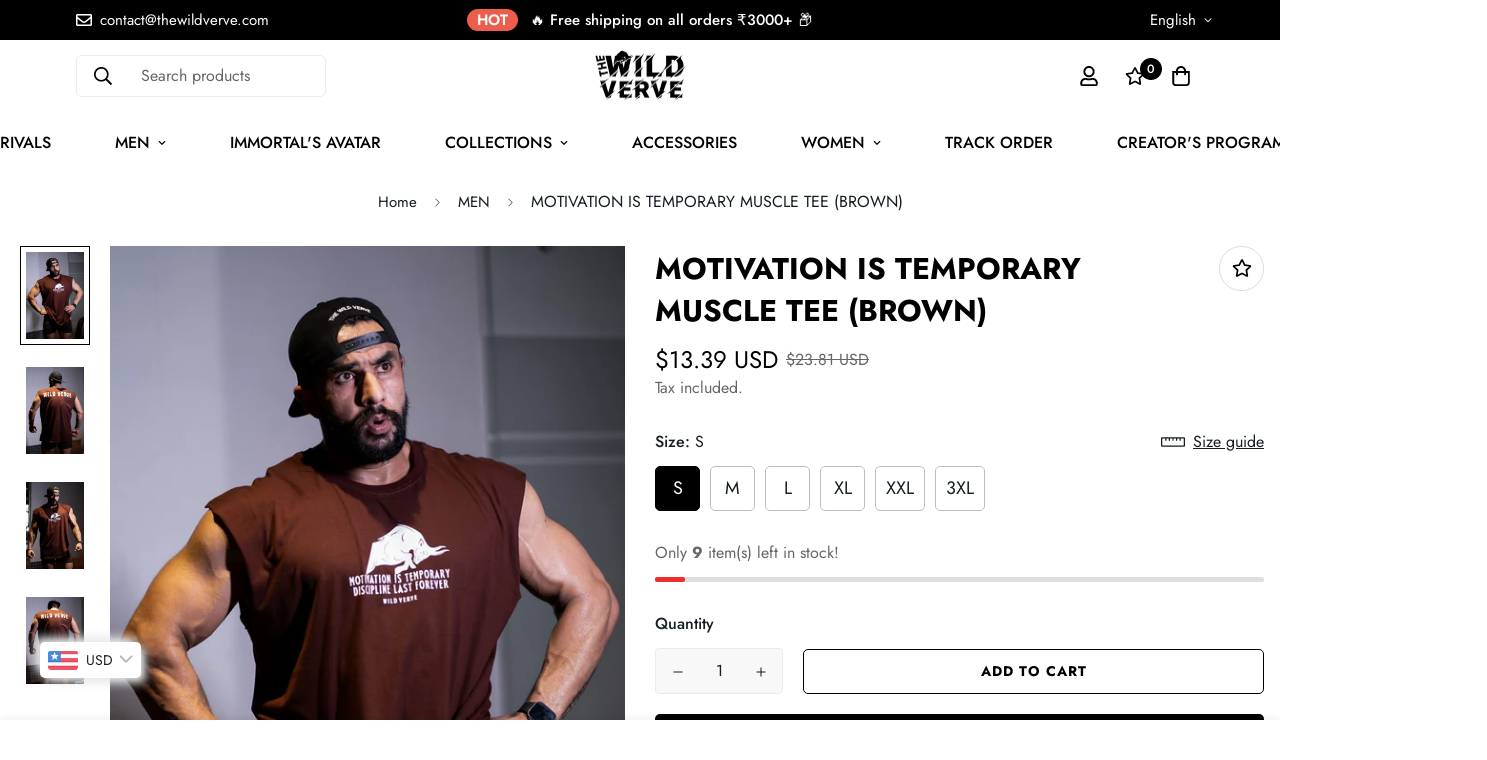

--- FILE ---
content_type: text/html; charset=utf-8
request_url: https://thewildverve.com/en-ca/products/motivation-is-temporary-muscle-tee-brown
body_size: 67455
content:

<!doctype html>
<html
  class="no-js supports-no-cookies"
  lang="en"
  style="--sf-page-opacity: 0;"
  data-template="product"
  
>
<head>
  <!-- Google tag (gtag.js) -->
<script async src="https://www.googletagmanager.com/gtag/js?id=AW-10958264448"></script>
<script>
  window.dataLayer = window.dataLayer || [];
  function gtag(){dataLayer.push(arguments);}
  gtag('js', new Date());

  gtag('config', 'AW-10958264448');
</script>
	<!-- Added by AVADA SEO Suite -->
	
	<!-- /Added by AVADA SEO Suite -->
<!-- Google tag (gtag.js) -->
<script async src="https://www.googletagmanager.com/gtag/js?id=G-GZSGEGXBXB"></script>
<script>
  window.dataLayer = window.dataLayer || [];
  function gtag(){dataLayer.push(arguments);}
  gtag('js', new Date());

  gtag('config', 'G-GZSGEGXBXB');
</script>

  
	<meta charset="utf-8">
	<meta http-equiv="X-UA-Compatible" content="IE=edge">
	<meta name="viewport" content="width=device-width, initial-scale=1, maximum-scale=1.0, user-scalable=0">
	<meta name="theme-color" content="#000">

  <link rel="canonical" href="https://thewildverve.com/en-ca/products/motivation-is-temporary-muscle-tee-brown"><link rel="preload" as="style" href="//thewildverve.com/cdn/shop/t/8/assets/product-template.css?v=98316914820889296901666340835"><link rel="preload" as="style" href="//thewildverve.com/cdn/shop/t/8/assets/theme.css?v=66718357704511250621666340835">


<link rel="dns-prefetch" href="https://thewildverve.com/en-ca/products/motivation-is-temporary-muscle-tee-brown" crossorigin>
<link rel="dns-prefetch" href="https://cdn.shopify.com" crossorigin>
<link rel="preconnect" href="https://thewildverve.com/en-ca/products/motivation-is-temporary-muscle-tee-brown" crossorigin>
<link rel="preconnect" href="https://cdn.shopify.com" crossorigin> 
<link rel="preload" as="style" href="//thewildverve.com/cdn/shop/t/8/assets/chunk.css?v=128834928528852947821666340835">
<link rel="preload" as="style" href="//thewildverve.com/cdn/shop/t/8/assets/custom.css?v=105997007003712207781666340835">
<link rel="preload" as="script" href="//thewildverve.com/cdn/shop/t/8/assets/app.min.js?v=134903875269069316641666340835">
<link rel="preload" as="script" href="//thewildverve.com/cdn/shop/t/8/assets/foxkit-app.min.js?v=45115854609008655371666340835">
<link rel="preload" as="script" href="//thewildverve.com/cdn/shop/t/8/assets/lazysizes.min.js?v=49047110623560880631666340835">

  <link rel="shortcut icon" href="//thewildverve.com/cdn/shop/files/Untitled_design_69_332bf1cd-1272-4e37-b062-42c846a635c0_32x32.png?v=1643057172" type="image/png"><title>MOTIVATION IS TEMPORARY MUSCLE TEE (BROWN)</title><meta name="description" content="Brand Name: The Wild Verve Style: Casual Applicable Season: Spring And Summer Material: Cotton Fabric Type: Batik Gender: MEN Pattern Type: Print Collar: O-Neck Item Type: Tops Tops Type: Tank Tops Hooded: No">
  <meta property="og:site_name" content="THEWILDVERVE">
<meta property="og:url" content="https://thewildverve.com/en-ca/products/motivation-is-temporary-muscle-tee-brown">
<meta property="og:title" content="MOTIVATION IS TEMPORARY MUSCLE TEE (BROWN)">
<meta property="og:type" content="product">
<meta property="og:description" content="Brand Name: The Wild Verve Style: Casual Applicable Season: Spring And Summer Material: Cotton Fabric Type: Batik Gender: MEN Pattern Type: Print Collar: O-Neck Item Type: Tops Tops Type: Tank Tops Hooded: No"><meta property="og:image" content="http://thewildverve.com/cdn/shop/files/30_8c2fa645-98e3-4cb5-8e58-3d2172af4d33.jpg?v=1727362762">
<meta property="og:image:secure_url" content="https://thewildverve.com/cdn/shop/files/30_8c2fa645-98e3-4cb5-8e58-3d2172af4d33.jpg?v=1727362762">
<meta property="og:image:width" content="1600">
<meta property="og:image:height" content="2400"><meta property="og:price:amount" content="1,213.65">
<meta property="og:price:currency" content="INR"><meta name="twitter:card" content="summary_large_image">
<meta name="twitter:title" content="MOTIVATION IS TEMPORARY MUSCLE TEE (BROWN)">
<meta name="twitter:description" content="Brand Name: The Wild Verve Style: Casual Applicable Season: Spring And Summer Material: Cotton Fabric Type: Batik Gender: MEN Pattern Type: Print Collar: O-Neck Item Type: Tops Tops Type: Tank Tops Hooded: No">

  <style media="print" id="mn-font-style">
  @font-face {  font-family: SF-Heading-font;  font-weight:300;  src: url(https://cdn.shopify.com/s/files/1/0561/2742/2636/files/Jost-Light.ttf?v=1618297125);  font-display: swap;}@font-face {  font-family: SF-Heading-font;  font-weight:400;  src: url(https://cdn.shopify.com/s/files/1/0561/2742/2636/files/Jost-Regular.ttf?v=1618297125);  font-display: swap;}@font-face {  font-family: SF-Heading-font;  font-weight:500;  src: url(https://cdn.shopify.com/s/files/1/0561/2742/2636/files/Jost-Medium.ttf?v=1618297125);  font-display: swap;}@font-face {  font-family: SF-Heading-font;  font-weight:600;  src: url(https://cdn.shopify.com/s/files/1/0561/2742/2636/files/Jost-SemiBold.ttf?v=1618297125);  font-display: swap;}@font-face {  font-family: SF-Heading-font;  font-weight:700;  src: url(https://cdn.shopify.com/s/files/1/0561/2742/2636/files/Jost-Bold.ttf?v=1618297125);  font-display: swap;}:root {  --font-stack-header: SF-Heading-font;  --font-weight-header: 700;}@font-face {  font-family: SF-Body-font;  font-weight:300;  src: url(https://cdn.shopify.com/s/files/1/0561/2742/2636/files/Jost-Light.ttf?v=1618297125);  font-display: swap;}@font-face {  font-family: SF-Body-font;  font-weight:400;  src: url(https://cdn.shopify.com/s/files/1/0561/2742/2636/files/Jost-Regular.ttf?v=1618297125);  font-display: swap;}@font-face {  font-family: SF-Body-font;  font-weight:500;  src: url(https://cdn.shopify.com/s/files/1/0561/2742/2636/files/Jost-Medium.ttf?v=1618297125);  font-display: swap;}@font-face {  font-family: SF-Body-font;  font-weight:600;  src: url(https://cdn.shopify.com/s/files/1/0561/2742/2636/files/Jost-SemiBold.ttf?v=1618297125);  font-display: swap;}@font-face {  font-family: SF-Body-font;  font-weight:700;  src: url(https://cdn.shopify.com/s/files/1/0561/2742/2636/files/Jost-Bold.ttf?v=1618297125);  font-display: swap;}:root {  --font-stack-body: 'SF-Body-font';  --font-weight-body: 400;;}
</style>

  <style media="print" id="mn-critical-css">
  html{font-size:calc(var(--font-base-size,16) * 1px)}body{font-family:var(--font-stack-body)!important;font-weight:var(--font-weight-body);font-style:var(--font-style-body);color:var(--color-body-text);font-size:calc(var(--font-base-size,16) * 1px);line-height:calc(var(--base-line-height) * 1px);scroll-behavior:smooth}body .h1,body .h2,body .h3,body .h4,body .h5,body .h6,body h1,body h2,body h3,body h4,body h5,body h6{font-family:var(--font-stack-header);font-weight:var(--font-weight-header);font-style:var(--font-style-header);color:var(--color-heading-text);line-height:normal}body .h1,body h1{font-size:calc(((var(--font-h1-mobile))/ (var(--font-base-size))) * 1rem)}body .h2,body h2{font-size:calc(((var(--font-h2-mobile))/ (var(--font-base-size))) * 1rem)}body .h3,body h3{font-size:calc(((var(--font-h3-mobile))/ (var(--font-base-size))) * 1rem)}body .h4,body h4{font-size:calc(((var(--font-h4-mobile))/ (var(--font-base-size))) * 1rem)}body .h5,body h5{font-size:calc(((var(--font-h5-mobile))/ (var(--font-base-size))) * 1rem)}body .h6,body h6{font-size:calc(((var(--font-h6-mobile))/ (var(--font-base-size))) * 1rem);line-height:1.4}@media only screen and (min-width:768px){body .h1,body h1{font-size:calc(((var(--font-h1-desktop))/ (var(--font-base-size))) * 1rem)}body .h2,body h2{font-size:calc(((var(--font-h2-desktop))/ (var(--font-base-size))) * 1rem)}body .h3,body h3{font-size:calc(((var(--font-h3-desktop))/ (var(--font-base-size))) * 1rem)}body .h4,body h4{font-size:calc(((var(--font-h4-desktop))/ (var(--font-base-size))) * 1rem)}body .h5,body h5{font-size:calc(((var(--font-h5-desktop))/ (var(--font-base-size))) * 1rem)}body .h6,body h6{font-size:calc(((var(--font-h6-desktop))/ (var(--font-base-size))) * 1rem)}}.swiper-wrapper{display:flex}.swiper-container:not(.swiper-container-initialized) .swiper-slide{width:calc(100% / var(--items,1));flex:0 0 auto}@media (max-width:1023px){.swiper-container:not(.swiper-container-initialized) .swiper-slide{min-width:40vw;flex:0 0 auto}}@media (max-width:767px){.swiper-container:not(.swiper-container-initialized) .swiper-slide{min-width:66vw;flex:0 0 auto}}.opacity-0{opacity:0}.opacity-100{opacity:1!important;}.placeholder-background{position:absolute;top:0;right:0;bottom:0;left:0;pointer-events:none}.placeholder-background--animation{background-color:#000;animation:placeholder-background-loading 1.5s infinite linear}[data-image-loading]{position:relative}[data-image-loading]:after{content:'';background-color:#000;animation:placeholder-background-loading 1.5s infinite linear;position:absolute;top:0;left:0;width:100%;height:100%;z-index:1}[data-image-loading] img.lazyload{opacity:0}[data-image-loading] img.lazyloaded{opacity:1}.no-js [data-image-loading]{animation-name:none}.lazyload--fade-in{opacity:0;transition:.25s all}.lazyload--fade-in.lazyloaded{opacity:1}@media (min-width:768px){.hidden.md\:block{display:block!important}.hidden.md\:flex{display:flex!important}.hidden.md\:grid{display:grid!important}}@media (min-width:1024px){.hidden.lg\:block{display:block!important}.hidden.lg\:flex{display:flex!important}.hidden.lg\:grid{display:grid!important}}@media (min-width:1280px){.hidden.xl\:block{display:block!important}.hidden.xl\:flex{display:flex!important}.hidden.xl\:grid{display:grid!important}}

  h1, .h1,
  h2, .h2,
  h3, .h3,
  h4, .h4,
  h5, .h5,
  h6, .h6 {
    letter-spacing: 0px;
  }
</style>

  <script>
  function _debounce(e,t=300){let n;return(...o)=>{clearTimeout(n),n=setTimeout((()=>e.apply(this,o)),t)}}try{window.MinimogSettings=window.MinimogSettings||{},window.___mnag="userA"+(window.___mnag1||"")+"gent";var _mh=document.querySelector("header.sf-header__mobile"),_dh=document.querySelector("header.sf-header__desktop"),_innerWidth=window.innerWidth;function _shh(){_mh&&_dh||(_mh=document.querySelector("header.sf-header__mobile"),_dh=document.querySelector("header.sf-header__desktop"));var e=window.innerWidth<1024?_mh:_dh;e&&(document.documentElement.style.setProperty("--sf-header-height",e.offsetHeight+"px"),window.MinimogSettings.headerHeight=e.offsetHeight)}function _stbh(){var e=document.querySelector(".sf-topbar");e&&(document.documentElement.style.setProperty("--sf-topbar-height",e.offsetHeight+"px"),window.MinimogSettings.topbarHeight=e.offsetHeight)}function _sah(){var e=document.querySelector(".announcement-bar");e&&(document.documentElement.style.setProperty("--sf-announcement-height",e.offsetHeight+"px"),window.MinimogSettings.topbarHeight=e.offsetHeight)}function _smcp(){var e=document.documentElement.dataset.template;window.innerWidth>=1024?_dh&&"true"===_dh.dataset.transparent&&("index"!==e&&"collection"!==e||document.documentElement.style.setProperty("--main-content-padding-top","0px")):document.documentElement.style.removeProperty("--main-content-padding-top")}function _csh(){_shh(),_stbh(),_sah(),_smcp()}function _sp(){var e=0;window.requestAnimationFrame((function t(){_shh(),_stbh(),_sah(),_smcp(),++e<10&&window.requestAnimationFrame(t)}));var t=document.querySelector(".sf-header");t&&t.classList.add("opacity-100"),document.documentElement.style.setProperty("--sf-page-opacity","1")}window.addEventListener("resize",_debounce(_csh,1e3)),document.documentElement.className=document.documentElement.className.replace("supports-no-cookies","supports-cookies").replace("no-js","js")}catch(e){console.warn("Failed to execute critical scripts",e)}try{var _nu=navigator[window.___mnag],_psas=[{b:"ome-Li",c:"ghth",d:"ouse",a:"Chr"},{d:"hts",a:"Sp",c:"nsig",b:"eed I"},{b:" Lin",d:"6_64",a:"X11;",c:"ux x8"}];function __fn(e){return Object.keys(_psas[e]).sort().reduce((function(t,n){return t+_psas[e][n]}),"")}var __isPSA=_nu.indexOf(__fn(0))>-1||_nu.indexOf(__fn(1))>-1||_nu.indexOf(__fn(2))>-1;window.___mnag="!1",_psas=null}catch(e){__isPSA=!1,_psas=null;window.___mnag="!1"}function _sli(){Array.from(document.querySelectorAll("img")).splice(0,10).forEach((function(e){e.dataset.src&&(e.src=e.dataset.src.replace("_{width}x","_200x"),e.style.opacity=1)})),Array.from(document.querySelectorAll(".lazyload[data-bg]")).splice(0,5).forEach((function(e){e.dataset.bg&&(e.style.backgroundImage="url("+e.dataset.bg+")",e.style.backgroundSize="cover")}))}function afnc(){var e=document.getElementById("mn-critical-css"),t=document.getElementById("mn-font-style");e&&(e.media="all"),t&&(t.media="all")}function __as(e){e.rel="stylesheet",e.media="all",e.removeAttribute("onload")}function __otsl(e){__as(e),"loading"!==document.readyState?_sp():document.addEventListener("DOMContentLoaded",_sp)}function __ocsl(e){__isPSA||__as(e)}document.addEventListener("DOMContentLoaded",(function(){function e(e){var t=e.dataset.imageLoading?e:e.closest("[data-image-loading]");t&&t.removeAttribute("data-image-loading")}__isPSA?"loading"!==document.readyState?_sli():document.addEventListener("DOMContentLoaded",_sli):(document.addEventListener("lazyloaded",(function(t){var n=t.target;if(e(n),n.dataset.bgset){var o=n.querySelector(".lazyloaded");o&&(n.setAttribute("alt",n.dataset.alt||"lazysize-img"),n.setAttribute("src",o.dataset.src||n.dataset.bg||""))}})),document.querySelectorAll(".lazyloaded").forEach(e))})),__isPSA||afnc(),window.__isPSA=__isPSA;
</script>

  <style data-shopify>:root {		/* BODY */		--base-line-height: 28;		/* PRIMARY COLORS */		--color-primary: #000;		--plyr-color-main: #000;		--color-primary-darker: #333333;		/* TEXT COLORS */		--color-body-text: #161d25;		--color-heading-text: #171717;		--color-sub-text: #666666;		--color-text-link: #000000;		--color-text-link-hover: #999999;		/* BUTTON COLORS */		--color-btn-bg:  #000000;		--color-btn-bg-hover: #000000;		--color-btn-text: #ffffff;		--color-btn-text-hover: #ffffff;    --color-btn-secondary-border: #000000;    --color-btn-secondary-text: #000000;		--btn-letter-spacing: 1px;		--btn-border-radius: 5px;		--btn-border-width: 1px;		--btn-line-height: 23px;				--btn-text-transform: uppercase;				/* PRODUCT COLORS */		--product-title-color: #000000;		--product-sale-price-color: #666666;		--product-regular-price-color: #000000;		--product-type-color: #666666;		--product-desc-color: #666666;		/* TOPBAR COLORS */		--color-topbar-background: #000000;		--color-topbar-text: #ffffff;		/* MENU BAR COLORS */		--color-menu-background: #000000;		--color-menu-text: #f8f8f8;		/* BORDER COLORS */		--color-border: #dddddd;		/* FOOTER COLORS */		--color-footer-text: #ffffff;		--color-footer-subtext: #c0c0c0;		--color-footer-background: #000000;		--color-footer-link: #c0c0c0;		--color-footer-link-hover: #ffffff;		--color-footer-background-mobile: #000000;		/* FOOTER BOTTOM COLORS */		--color-footer-bottom-text: #ffffff;		--color-footer-bottom-background: #000000;		--color-footer-bottom-background-mobile: #000000;		/* HEADER */		--color-header-text: #000000;		--color-header-transparent-text: #000000;		--color-main-background: #ffffff;		--color-field-background: #f8f8f8;		--color-header-background: #ffffff;		--color-cart-wishlist-count: #ffffff;		--bg-cart-wishlist-count: #000000;		--swatch-item-background-default: #f7f8fa;		--text-gray-400: #777777;		--text-gray-9b: #9b9b9b;		--text-black: #000000;		--text-white: #ffffff;		--bg-gray-400: #f7f8fa;		--bg-black: #000000;		--rounded-full: 9999px;		--border-color-1: #eeeeee;		--border-color-2: #b2b2b2;		--border-color-3: #d2d2d2;		--border-color-4: #737373;		--color-secondary: #666666;		--color-success: #3a8735;		--color-warning: #ff706b;		--color-info: #959595;		--color-disabled: #cecece;		--bg-disabled: #f7f7f7;		--bg-hover: #737373;		--bg-color-tooltip: #000000;		--text-color-tooltip: #ffffff;		--color-image-overlay: #000000;		--opacity-image-overlay: 0.2;		--theme-shadow: 0 5px 15px 0 rgba(0, 0, 0, 0.07);    --arrow-select-box: url(//thewildverve.com/cdn/shop/t/8/assets/ar-down.svg?v=92728264558441377851666340835);		/* FONT SIZES */		--font-base-size: 16;		--font-btn-size: 14px;		--font-btn-weight: 700;		--font-h1-desktop: 47;		--font-h1-mobile: 43;		--font-h2-desktop: 36;		--font-h2-mobile: 33;		--font-h3-desktop: 27;		--font-h3-mobile: 24;		--font-h4-desktop: 23;		--font-h4-mobile: 21;		--font-h5-desktop: 20;		--font-h5-mobile: 18;		--font-h6-desktop: 18;		--font-h6-mobile: 17;    --arrow-down-url: url(//thewildverve.com/cdn/shop/t/8/assets/arrow-down.svg?v=157552497485556416461666340835);    --arrow-down-white-url: url(//thewildverve.com/cdn/shop/t/8/assets/arrow-down-white.svg?v=70535736727834135531666340835);    --product-title-line-clamp: unset	}
</style><link media="print" onload="this.media = 'all'" rel="stylesheet" href="//thewildverve.com/cdn/shop/t/8/assets/product-template.css?v=98316914820889296901666340835"><link as="style" rel="preload" href="//thewildverve.com/cdn/shop/t/8/assets/theme.css?v=66718357704511250621666340835" onload="__otsl(this)">
<link as="style" rel="preload" href="//thewildverve.com/cdn/shop/t/8/assets/chunk.css?v=128834928528852947821666340835" onload="__ocsl(this)">
<link type="text/css" href="//thewildverve.com/cdn/shop/t/8/assets/custom.css?v=105997007003712207781666340835" rel="stylesheet">

<style data-shopify>body {
    --container-width: 1280;
    --fluid-container-width: 1620px;
    --fluid-container-offset: 95px;
    background-color: #ffffff;
  }
  [style*="--aspect-ratio"]:before {
    padding-top: calc(100% / (0.0001 + var(--aspect-ratio, 16/9)));
  }.sf-header__desktop .sf__header-search-box {  margin-right: 20px;}.sf__pcard-name,.sf__index-instagram form button {  font-weight: 700;  letter-spacing: 0.5px;}.section__subheading,.content__subheading {  font-size: 12px;  font-weight: 600;  margin-bottom: 12px;  line-height: 17px;  letter-spacing: 1px;}.content__heading,.section__heading,.sf__index-instagram .newsletter__form-heading h3 {  letter-spacing: 2px;}.sf__index-brand {  border-top: 1px solid #eee;}.sf__index-brand .section-py {  padding-top: 30px;  padding-bottom: 30px;}.sf-search__form:not(.mobile) {  border-radius: 18px;}.sf__index-slideshow .slide__block-subtitle {  font-weight: 700;  letter-spacing: 1px;}.sf__index-slideshow .slide__block-title {  letter-spacing: 5px;}.sf__index-blog-post .sf__blog-cardDate {  font-weight: 500;}@media (min-width: 768px) {  .sf-footer .sf__footer-block-custom_text h3.sf__footer-block-title {    display: none;  }}@media (min-width: 1280px) {  .sf__index-custom-content .sf-custom__block--text .content__heading,  .sf__index-instagram .newsletter__form-heading h3 {    font-size: 36px;  }  .sf__index-testimonial .swiper-pagination {    margin-top: 60px;  }}@media (min-width: 1920px) {  .sf__index-slideshow .slide__block-subtitle {    font-size: 20px;  }  .sf__index-slideshow .slide__block-title {    font-size: 100px;    line-height: 145px;  }}@media (max-width: 767px) {  .sf__index-slideshow a.sf__mobile-button {    background: #000 !important;    color: #fff !important;    width: 100%;  }  #sf-custom__block--16208058842d075672-0 {    margin-top: 20px;  }  .sf__index-featured-collection .section__header {    text-align: center;  }  .sf__index-featured-collection .sf__featured-collection-button a.sf__btn,  .sf__index-blog-post .sf__blog-post-button a.sf__btn {    width: 100%;  }  .sf__index-brand {    display: none;  }  .sf-footer .sf__footer-block-title {    font-size: 14px;  }  .sf-footer .sf__accordion-item .sf__accordion-button:after {    background-image: url("https://cdn.shopify.com/s/files/1/0561/2742/2636/files/arrow-down-light.svg?v=1627402880");  }}@media (max-width: 576px) {  .sf__index-instagram .sf__btn-primary,  .sf__index-instagram .sf__btn-secondary,  .sf__index-custom-content .sf__btn-white,  .sf__index-custom-content .image-card__content-inner {    width: 100%;  }}.sf__index-featured-collection .sf__featured-collection-button .sf__btn {  border: 2px solid #000;}.sf__index-custom-content .sf-custom__block-inner .product-bundles__item-index {  font-weight: bold;}.sf__index-instagram .sf__btn {  border: 2px solid #000000;}
</style>

  

  
  <script>window.performance && window.performance.mark && window.performance.mark('shopify.content_for_header.start');</script><meta name="google-site-verification" content="PTgD8IkLvwFEoDhIpfE6VAx3qnq3Vs9JGZPZii2AHJ8">
<meta id="shopify-digital-wallet" name="shopify-digital-wallet" content="/55591075905/digital_wallets/dialog">
<meta id="in-context-paypal-metadata" data-shop-id="55591075905" data-venmo-supported="false" data-environment="production" data-locale="en_US" data-paypal-v4="true" data-currency="INR">
<link rel="alternate" hreflang="x-default" href="https://thewildverve.com/products/motivation-is-temporary-muscle-tee-brown">
<link rel="alternate" hreflang="en" href="https://thewildverve.com/products/motivation-is-temporary-muscle-tee-brown">
<link rel="alternate" hreflang="en-AU" href="https://thewildverve.com/en-au/products/motivation-is-temporary-muscle-tee-brown">
<link rel="alternate" hreflang="en-CA" href="https://thewildverve.com/en-ca/products/motivation-is-temporary-muscle-tee-brown">
<link rel="alternate" hreflang="en-GB" href="https://thewildverve.com/en-gb/products/motivation-is-temporary-muscle-tee-brown">
<link rel="alternate" hreflang="en-US" href="https://thewildverve.com/en-us/products/motivation-is-temporary-muscle-tee-brown">
<link rel="alternate" type="application/json+oembed" href="https://thewildverve.com/en-ca/products/motivation-is-temporary-muscle-tee-brown.oembed">
<script async="async" src="/checkouts/internal/preloads.js?locale=en-CA"></script>
<script id="shopify-features" type="application/json">{"accessToken":"3b33656c2b28c25f13b89dd50e74692a","betas":["rich-media-storefront-analytics"],"domain":"thewildverve.com","predictiveSearch":true,"shopId":55591075905,"locale":"en"}</script>
<script>var Shopify = Shopify || {};
Shopify.shop = "thewildverve.myshopify.com";
Shopify.locale = "en";
Shopify.currency = {"active":"INR","rate":"1.0"};
Shopify.country = "CA";
Shopify.theme = {"name":"Fastrr V3\u003c\u003e Fastrr Checkout - Active Wear","id":124334997569,"schema_name":"Minimog - OS 2.0","schema_version":"2.5.0","theme_store_id":null,"role":"main"};
Shopify.theme.handle = "null";
Shopify.theme.style = {"id":null,"handle":null};
Shopify.cdnHost = "thewildverve.com/cdn";
Shopify.routes = Shopify.routes || {};
Shopify.routes.root = "/en-ca/";</script>
<script type="module">!function(o){(o.Shopify=o.Shopify||{}).modules=!0}(window);</script>
<script>!function(o){function n(){var o=[];function n(){o.push(Array.prototype.slice.apply(arguments))}return n.q=o,n}var t=o.Shopify=o.Shopify||{};t.loadFeatures=n(),t.autoloadFeatures=n()}(window);</script>
<script id="shop-js-analytics" type="application/json">{"pageType":"product"}</script>
<script defer="defer" async type="module" src="//thewildverve.com/cdn/shopifycloud/shop-js/modules/v2/client.init-shop-cart-sync_C5BV16lS.en.esm.js"></script>
<script defer="defer" async type="module" src="//thewildverve.com/cdn/shopifycloud/shop-js/modules/v2/chunk.common_CygWptCX.esm.js"></script>
<script type="module">
  await import("//thewildverve.com/cdn/shopifycloud/shop-js/modules/v2/client.init-shop-cart-sync_C5BV16lS.en.esm.js");
await import("//thewildverve.com/cdn/shopifycloud/shop-js/modules/v2/chunk.common_CygWptCX.esm.js");

  window.Shopify.SignInWithShop?.initShopCartSync?.({"fedCMEnabled":true,"windoidEnabled":true});

</script>
<script>(function() {
  var isLoaded = false;
  function asyncLoad() {
    if (isLoaded) return;
    isLoaded = true;
    var urls = ["https:\/\/whatschat.shopiapps.in\/script\/sp-whatsapp-app-tabs.js?version=1.0\u0026shop=thewildverve.myshopify.com","https:\/\/seo.apps.avada.io\/scripttag\/avada-seo-installed.js?shop=thewildverve.myshopify.com","https:\/\/tracker.wigzopush.com\/shopify.js?orgtoken=EuU0Vh3tQPiZtuc9hXBt9g\u0026shop=thewildverve.myshopify.com","https:\/\/tracker.wigzopush.com\/shopify.js?orgtoken=EuU0Vh3tQPiZtuc9hXBt9g\u0026shop=thewildverve.myshopify.com","https:\/\/sr-cdn.shiprocket.in\/sr-promise\/static\/uc.js?channel_id=4\u0026sr_company_id=3481590\u0026shop=thewildverve.myshopify.com"];
    for (var i = 0; i < urls.length; i++) {
      var s = document.createElement('script');
      s.type = 'text/javascript';
      s.async = true;
      s.src = urls[i];
      var x = document.getElementsByTagName('script')[0];
      x.parentNode.insertBefore(s, x);
    }
  };
  if(window.attachEvent) {
    window.attachEvent('onload', asyncLoad);
  } else {
    window.addEventListener('load', asyncLoad, false);
  }
})();</script>
<script id="__st">var __st={"a":55591075905,"offset":-18000,"reqid":"abcd6564-abf4-4995-920e-917685168508-1768750431","pageurl":"thewildverve.com\/en-ca\/products\/motivation-is-temporary-muscle-tee-brown","u":"e590945072ac","p":"product","rtyp":"product","rid":6979259334721};</script>
<script>window.ShopifyPaypalV4VisibilityTracking = true;</script>
<script id="captcha-bootstrap">!function(){'use strict';const t='contact',e='account',n='new_comment',o=[[t,t],['blogs',n],['comments',n],[t,'customer']],c=[[e,'customer_login'],[e,'guest_login'],[e,'recover_customer_password'],[e,'create_customer']],r=t=>t.map((([t,e])=>`form[action*='/${t}']:not([data-nocaptcha='true']) input[name='form_type'][value='${e}']`)).join(','),a=t=>()=>t?[...document.querySelectorAll(t)].map((t=>t.form)):[];function s(){const t=[...o],e=r(t);return a(e)}const i='password',u='form_key',d=['recaptcha-v3-token','g-recaptcha-response','h-captcha-response',i],f=()=>{try{return window.sessionStorage}catch{return}},m='__shopify_v',_=t=>t.elements[u];function p(t,e,n=!1){try{const o=window.sessionStorage,c=JSON.parse(o.getItem(e)),{data:r}=function(t){const{data:e,action:n}=t;return t[m]||n?{data:e,action:n}:{data:t,action:n}}(c);for(const[e,n]of Object.entries(r))t.elements[e]&&(t.elements[e].value=n);n&&o.removeItem(e)}catch(o){console.error('form repopulation failed',{error:o})}}const l='form_type',E='cptcha';function T(t){t.dataset[E]=!0}const w=window,h=w.document,L='Shopify',v='ce_forms',y='captcha';let A=!1;((t,e)=>{const n=(g='f06e6c50-85a8-45c8-87d0-21a2b65856fe',I='https://cdn.shopify.com/shopifycloud/storefront-forms-hcaptcha/ce_storefront_forms_captcha_hcaptcha.v1.5.2.iife.js',D={infoText:'Protected by hCaptcha',privacyText:'Privacy',termsText:'Terms'},(t,e,n)=>{const o=w[L][v],c=o.bindForm;if(c)return c(t,g,e,D).then(n);var r;o.q.push([[t,g,e,D],n]),r=I,A||(h.body.append(Object.assign(h.createElement('script'),{id:'captcha-provider',async:!0,src:r})),A=!0)});var g,I,D;w[L]=w[L]||{},w[L][v]=w[L][v]||{},w[L][v].q=[],w[L][y]=w[L][y]||{},w[L][y].protect=function(t,e){n(t,void 0,e),T(t)},Object.freeze(w[L][y]),function(t,e,n,w,h,L){const[v,y,A,g]=function(t,e,n){const i=e?o:[],u=t?c:[],d=[...i,...u],f=r(d),m=r(i),_=r(d.filter((([t,e])=>n.includes(e))));return[a(f),a(m),a(_),s()]}(w,h,L),I=t=>{const e=t.target;return e instanceof HTMLFormElement?e:e&&e.form},D=t=>v().includes(t);t.addEventListener('submit',(t=>{const e=I(t);if(!e)return;const n=D(e)&&!e.dataset.hcaptchaBound&&!e.dataset.recaptchaBound,o=_(e),c=g().includes(e)&&(!o||!o.value);(n||c)&&t.preventDefault(),c&&!n&&(function(t){try{if(!f())return;!function(t){const e=f();if(!e)return;const n=_(t);if(!n)return;const o=n.value;o&&e.removeItem(o)}(t);const e=Array.from(Array(32),(()=>Math.random().toString(36)[2])).join('');!function(t,e){_(t)||t.append(Object.assign(document.createElement('input'),{type:'hidden',name:u})),t.elements[u].value=e}(t,e),function(t,e){const n=f();if(!n)return;const o=[...t.querySelectorAll(`input[type='${i}']`)].map((({name:t})=>t)),c=[...d,...o],r={};for(const[a,s]of new FormData(t).entries())c.includes(a)||(r[a]=s);n.setItem(e,JSON.stringify({[m]:1,action:t.action,data:r}))}(t,e)}catch(e){console.error('failed to persist form',e)}}(e),e.submit())}));const S=(t,e)=>{t&&!t.dataset[E]&&(n(t,e.some((e=>e===t))),T(t))};for(const o of['focusin','change'])t.addEventListener(o,(t=>{const e=I(t);D(e)&&S(e,y())}));const B=e.get('form_key'),M=e.get(l),P=B&&M;t.addEventListener('DOMContentLoaded',(()=>{const t=y();if(P)for(const e of t)e.elements[l].value===M&&p(e,B);[...new Set([...A(),...v().filter((t=>'true'===t.dataset.shopifyCaptcha))])].forEach((e=>S(e,t)))}))}(h,new URLSearchParams(w.location.search),n,t,e,['guest_login'])})(!0,!0)}();</script>
<script integrity="sha256-4kQ18oKyAcykRKYeNunJcIwy7WH5gtpwJnB7kiuLZ1E=" data-source-attribution="shopify.loadfeatures" defer="defer" src="//thewildverve.com/cdn/shopifycloud/storefront/assets/storefront/load_feature-a0a9edcb.js" crossorigin="anonymous"></script>
<script data-source-attribution="shopify.dynamic_checkout.dynamic.init">var Shopify=Shopify||{};Shopify.PaymentButton=Shopify.PaymentButton||{isStorefrontPortableWallets:!0,init:function(){window.Shopify.PaymentButton.init=function(){};var t=document.createElement("script");t.src="https://thewildverve.com/cdn/shopifycloud/portable-wallets/latest/portable-wallets.en.js",t.type="module",document.head.appendChild(t)}};
</script>
<script data-source-attribution="shopify.dynamic_checkout.buyer_consent">
  function portableWalletsHideBuyerConsent(e){var t=document.getElementById("shopify-buyer-consent"),n=document.getElementById("shopify-subscription-policy-button");t&&n&&(t.classList.add("hidden"),t.setAttribute("aria-hidden","true"),n.removeEventListener("click",e))}function portableWalletsShowBuyerConsent(e){var t=document.getElementById("shopify-buyer-consent"),n=document.getElementById("shopify-subscription-policy-button");t&&n&&(t.classList.remove("hidden"),t.removeAttribute("aria-hidden"),n.addEventListener("click",e))}window.Shopify?.PaymentButton&&(window.Shopify.PaymentButton.hideBuyerConsent=portableWalletsHideBuyerConsent,window.Shopify.PaymentButton.showBuyerConsent=portableWalletsShowBuyerConsent);
</script>
<script>
  function portableWalletsCleanup(e){e&&e.src&&console.error("Failed to load portable wallets script "+e.src);var t=document.querySelectorAll("shopify-accelerated-checkout .shopify-payment-button__skeleton, shopify-accelerated-checkout-cart .wallet-cart-button__skeleton"),e=document.getElementById("shopify-buyer-consent");for(let e=0;e<t.length;e++)t[e].remove();e&&e.remove()}function portableWalletsNotLoadedAsModule(e){e instanceof ErrorEvent&&"string"==typeof e.message&&e.message.includes("import.meta")&&"string"==typeof e.filename&&e.filename.includes("portable-wallets")&&(window.removeEventListener("error",portableWalletsNotLoadedAsModule),window.Shopify.PaymentButton.failedToLoad=e,"loading"===document.readyState?document.addEventListener("DOMContentLoaded",window.Shopify.PaymentButton.init):window.Shopify.PaymentButton.init())}window.addEventListener("error",portableWalletsNotLoadedAsModule);
</script>

<script type="module" src="https://thewildverve.com/cdn/shopifycloud/portable-wallets/latest/portable-wallets.en.js" onError="portableWalletsCleanup(this)" crossorigin="anonymous"></script>
<script nomodule>
  document.addEventListener("DOMContentLoaded", portableWalletsCleanup);
</script>

<link id="shopify-accelerated-checkout-styles" rel="stylesheet" media="screen" href="https://thewildverve.com/cdn/shopifycloud/portable-wallets/latest/accelerated-checkout-backwards-compat.css" crossorigin="anonymous">
<style id="shopify-accelerated-checkout-cart">
        #shopify-buyer-consent {
  margin-top: 1em;
  display: inline-block;
  width: 100%;
}

#shopify-buyer-consent.hidden {
  display: none;
}

#shopify-subscription-policy-button {
  background: none;
  border: none;
  padding: 0;
  text-decoration: underline;
  font-size: inherit;
  cursor: pointer;
}

#shopify-subscription-policy-button::before {
  box-shadow: none;
}

      </style>

<script>window.performance && window.performance.mark && window.performance.mark('shopify.content_for_header.end');</script>
  
<!-- Start of Judge.me Core -->
<link rel="dns-prefetch" href="https://cdn.judge.me/">
<script data-cfasync='false' class='jdgm-settings-script'>window.jdgmSettings={"pagination":5,"disable_web_reviews":false,"badge_no_review_text":"No reviews","badge_n_reviews_text":"{{ n }} review/reviews","hide_badge_preview_if_no_reviews":true,"badge_hide_text":false,"enforce_center_preview_badge":false,"widget_title":"Customer Reviews","widget_open_form_text":"Write a review","widget_close_form_text":"Cancel review","widget_refresh_page_text":"Refresh page","widget_summary_text":"Based on {{ number_of_reviews }} review/reviews","widget_no_review_text":"Be the first to write a review","widget_name_field_text":"Display name","widget_verified_name_field_text":"Verified Name (public)","widget_name_placeholder_text":"Display name","widget_required_field_error_text":"This field is required.","widget_email_field_text":"Email address","widget_verified_email_field_text":"Verified Email (private, can not be edited)","widget_email_placeholder_text":"Your email address","widget_email_field_error_text":"Please enter a valid email address.","widget_rating_field_text":"Rating","widget_review_title_field_text":"Review Title","widget_review_title_placeholder_text":"Give your review a title","widget_review_body_field_text":"Review content","widget_review_body_placeholder_text":"Start writing here...","widget_pictures_field_text":"Picture/Video (optional)","widget_submit_review_text":"Submit Review","widget_submit_verified_review_text":"Submit Verified Review","widget_submit_success_msg_with_auto_publish":"Thank you! Please refresh the page in a few moments to see your review. You can remove or edit your review by logging into \u003ca href='https://judge.me/login' target='_blank' rel='nofollow noopener'\u003eJudge.me\u003c/a\u003e","widget_submit_success_msg_no_auto_publish":"Thank you! Your review will be published as soon as it is approved by the shop admin. You can remove or edit your review by logging into \u003ca href='https://judge.me/login' target='_blank' rel='nofollow noopener'\u003eJudge.me\u003c/a\u003e","widget_show_default_reviews_out_of_total_text":"Showing {{ n_reviews_shown }} out of {{ n_reviews }} reviews.","widget_show_all_link_text":"Show all","widget_show_less_link_text":"Show less","widget_author_said_text":"{{ reviewer_name }} said:","widget_days_text":"{{ n }} days ago","widget_weeks_text":"{{ n }} week/weeks ago","widget_months_text":"{{ n }} month/months ago","widget_years_text":"{{ n }} year/years ago","widget_yesterday_text":"Yesterday","widget_today_text":"Today","widget_replied_text":"\u003e\u003e {{ shop_name }} replied:","widget_read_more_text":"Read more","widget_reviewer_name_as_initial":"","widget_rating_filter_color":"#fbcd0a","widget_rating_filter_see_all_text":"See all reviews","widget_sorting_most_recent_text":"Most Recent","widget_sorting_highest_rating_text":"Highest Rating","widget_sorting_lowest_rating_text":"Lowest Rating","widget_sorting_with_pictures_text":"Only Pictures","widget_sorting_most_helpful_text":"Most Helpful","widget_open_question_form_text":"Ask a question","widget_reviews_subtab_text":"Reviews","widget_questions_subtab_text":"Questions","widget_question_label_text":"Question","widget_answer_label_text":"Answer","widget_question_placeholder_text":"Write your question here","widget_submit_question_text":"Submit Question","widget_question_submit_success_text":"Thank you for your question! We will notify you once it gets answered.","verified_badge_text":"Verified","verified_badge_bg_color":"","verified_badge_text_color":"","verified_badge_placement":"left-of-reviewer-name","widget_review_max_height":"","widget_hide_border":false,"widget_social_share":false,"widget_thumb":false,"widget_review_location_show":false,"widget_location_format":"","all_reviews_include_out_of_store_products":true,"all_reviews_out_of_store_text":"(out of store)","all_reviews_pagination":100,"all_reviews_product_name_prefix_text":"about","enable_review_pictures":true,"enable_question_anwser":false,"widget_theme":"default","review_date_format":"mm/dd/yyyy","default_sort_method":"most-recent","widget_product_reviews_subtab_text":"Product Reviews","widget_shop_reviews_subtab_text":"Shop Reviews","widget_other_products_reviews_text":"Reviews for other products","widget_store_reviews_subtab_text":"Store reviews","widget_no_store_reviews_text":"This store hasn't received any reviews yet","widget_web_restriction_product_reviews_text":"This product hasn't received any reviews yet","widget_no_items_text":"No items found","widget_show_more_text":"Show more","widget_write_a_store_review_text":"Write a Store Review","widget_other_languages_heading":"Reviews in Other Languages","widget_translate_review_text":"Translate review to {{ language }}","widget_translating_review_text":"Translating...","widget_show_original_translation_text":"Show original ({{ language }})","widget_translate_review_failed_text":"Review couldn't be translated.","widget_translate_review_retry_text":"Retry","widget_translate_review_try_again_later_text":"Try again later","show_product_url_for_grouped_product":false,"widget_sorting_pictures_first_text":"Pictures First","show_pictures_on_all_rev_page_mobile":false,"show_pictures_on_all_rev_page_desktop":false,"floating_tab_hide_mobile_install_preference":false,"floating_tab_button_name":"★ Reviews","floating_tab_title":"Let customers speak for us","floating_tab_button_color":"","floating_tab_button_background_color":"","floating_tab_url":"","floating_tab_url_enabled":false,"floating_tab_tab_style":"text","all_reviews_text_badge_text":"Customers rate us {{ shop.metafields.judgeme.all_reviews_rating | round: 1 }}/5 based on {{ shop.metafields.judgeme.all_reviews_count }} reviews.","all_reviews_text_badge_text_branded_style":"{{ shop.metafields.judgeme.all_reviews_rating | round: 1 }} out of 5 stars based on {{ shop.metafields.judgeme.all_reviews_count }} reviews","is_all_reviews_text_badge_a_link":false,"show_stars_for_all_reviews_text_badge":false,"all_reviews_text_badge_url":"","all_reviews_text_style":"text","all_reviews_text_color_style":"judgeme_brand_color","all_reviews_text_color":"#108474","all_reviews_text_show_jm_brand":true,"featured_carousel_show_header":true,"featured_carousel_title":"Let customers speak for us","testimonials_carousel_title":"Customers are saying","videos_carousel_title":"Real customer stories","cards_carousel_title":"Customers are saying","featured_carousel_count_text":"from {{ n }} reviews","featured_carousel_add_link_to_all_reviews_page":false,"featured_carousel_url":"","featured_carousel_show_images":true,"featured_carousel_autoslide_interval":5,"featured_carousel_arrows_on_the_sides":false,"featured_carousel_height":250,"featured_carousel_width":80,"featured_carousel_image_size":0,"featured_carousel_image_height":250,"featured_carousel_arrow_color":"#eeeeee","verified_count_badge_style":"vintage","verified_count_badge_orientation":"horizontal","verified_count_badge_color_style":"judgeme_brand_color","verified_count_badge_color":"#108474","is_verified_count_badge_a_link":false,"verified_count_badge_url":"","verified_count_badge_show_jm_brand":true,"widget_rating_preset_default":5,"widget_first_sub_tab":"product-reviews","widget_show_histogram":true,"widget_histogram_use_custom_color":false,"widget_pagination_use_custom_color":false,"widget_star_use_custom_color":false,"widget_verified_badge_use_custom_color":false,"widget_write_review_use_custom_color":false,"picture_reminder_submit_button":"Upload Pictures","enable_review_videos":false,"mute_video_by_default":false,"widget_sorting_videos_first_text":"Videos First","widget_review_pending_text":"Pending","featured_carousel_items_for_large_screen":3,"social_share_options_order":"Facebook,Twitter","remove_microdata_snippet":true,"disable_json_ld":false,"enable_json_ld_products":false,"preview_badge_show_question_text":false,"preview_badge_no_question_text":"No questions","preview_badge_n_question_text":"{{ number_of_questions }} question/questions","qa_badge_show_icon":false,"qa_badge_position":"same-row","remove_judgeme_branding":false,"widget_add_search_bar":false,"widget_search_bar_placeholder":"Search","widget_sorting_verified_only_text":"Verified only","featured_carousel_theme":"aligned","featured_carousel_show_rating":true,"featured_carousel_show_title":true,"featured_carousel_show_body":true,"featured_carousel_show_date":false,"featured_carousel_show_reviewer":true,"featured_carousel_show_product":false,"featured_carousel_header_background_color":"#108474","featured_carousel_header_text_color":"#ffffff","featured_carousel_name_product_separator":"reviewed","featured_carousel_full_star_background":"#108474","featured_carousel_empty_star_background":"#dadada","featured_carousel_vertical_theme_background":"#f9fafb","featured_carousel_verified_badge_enable":false,"featured_carousel_verified_badge_color":"#108474","featured_carousel_border_style":"round","featured_carousel_review_line_length_limit":3,"featured_carousel_more_reviews_button_text":"Read more reviews","featured_carousel_view_product_button_text":"View product","all_reviews_page_load_reviews_on":"scroll","all_reviews_page_load_more_text":"Load More Reviews","disable_fb_tab_reviews":false,"enable_ajax_cdn_cache":false,"widget_public_name_text":"displayed publicly like","default_reviewer_name":"John Smith","default_reviewer_name_has_non_latin":true,"widget_reviewer_anonymous":"Anonymous","medals_widget_title":"Judge.me Review Medals","medals_widget_background_color":"#f9fafb","medals_widget_position":"footer_all_pages","medals_widget_border_color":"#f9fafb","medals_widget_verified_text_position":"left","medals_widget_use_monochromatic_version":false,"medals_widget_elements_color":"#108474","show_reviewer_avatar":true,"widget_invalid_yt_video_url_error_text":"Not a YouTube video URL","widget_max_length_field_error_text":"Please enter no more than {0} characters.","widget_show_country_flag":false,"widget_show_collected_via_shop_app":true,"widget_verified_by_shop_badge_style":"light","widget_verified_by_shop_text":"Verified by Shop","widget_show_photo_gallery":false,"widget_load_with_code_splitting":true,"widget_ugc_install_preference":false,"widget_ugc_title":"Made by us, Shared by you","widget_ugc_subtitle":"Tag us to see your picture featured in our page","widget_ugc_arrows_color":"#ffffff","widget_ugc_primary_button_text":"Buy Now","widget_ugc_primary_button_background_color":"#108474","widget_ugc_primary_button_text_color":"#ffffff","widget_ugc_primary_button_border_width":"0","widget_ugc_primary_button_border_style":"none","widget_ugc_primary_button_border_color":"#108474","widget_ugc_primary_button_border_radius":"25","widget_ugc_secondary_button_text":"Load More","widget_ugc_secondary_button_background_color":"#ffffff","widget_ugc_secondary_button_text_color":"#108474","widget_ugc_secondary_button_border_width":"2","widget_ugc_secondary_button_border_style":"solid","widget_ugc_secondary_button_border_color":"#108474","widget_ugc_secondary_button_border_radius":"25","widget_ugc_reviews_button_text":"View Reviews","widget_ugc_reviews_button_background_color":"#ffffff","widget_ugc_reviews_button_text_color":"#108474","widget_ugc_reviews_button_border_width":"2","widget_ugc_reviews_button_border_style":"solid","widget_ugc_reviews_button_border_color":"#108474","widget_ugc_reviews_button_border_radius":"25","widget_ugc_reviews_button_link_to":"judgeme-reviews-page","widget_ugc_show_post_date":true,"widget_ugc_max_width":"800","widget_rating_metafield_value_type":true,"widget_primary_color":"#108474","widget_enable_secondary_color":false,"widget_secondary_color":"#edf5f5","widget_summary_average_rating_text":"{{ average_rating }} out of 5","widget_media_grid_title":"Customer photos \u0026 videos","widget_media_grid_see_more_text":"See more","widget_round_style":false,"widget_show_product_medals":true,"widget_verified_by_judgeme_text":"Verified by Judge.me","widget_show_store_medals":true,"widget_verified_by_judgeme_text_in_store_medals":"Verified by Judge.me","widget_media_field_exceed_quantity_message":"Sorry, we can only accept {{ max_media }} for one review.","widget_media_field_exceed_limit_message":"{{ file_name }} is too large, please select a {{ media_type }} less than {{ size_limit }}MB.","widget_review_submitted_text":"Review Submitted!","widget_question_submitted_text":"Question Submitted!","widget_close_form_text_question":"Cancel","widget_write_your_answer_here_text":"Write your answer here","widget_enabled_branded_link":true,"widget_show_collected_by_judgeme":false,"widget_reviewer_name_color":"","widget_write_review_text_color":"","widget_write_review_bg_color":"","widget_collected_by_judgeme_text":"collected by Judge.me","widget_pagination_type":"standard","widget_load_more_text":"Load More","widget_load_more_color":"#108474","widget_full_review_text":"Full Review","widget_read_more_reviews_text":"Read More Reviews","widget_read_questions_text":"Read Questions","widget_questions_and_answers_text":"Questions \u0026 Answers","widget_verified_by_text":"Verified by","widget_verified_text":"Verified","widget_number_of_reviews_text":"{{ number_of_reviews }} reviews","widget_back_button_text":"Back","widget_next_button_text":"Next","widget_custom_forms_filter_button":"Filters","custom_forms_style":"vertical","widget_show_review_information":false,"how_reviews_are_collected":"How reviews are collected?","widget_show_review_keywords":false,"widget_gdpr_statement":"How we use your data: We'll only contact you about the review you left, and only if necessary. By submitting your review, you agree to Judge.me's \u003ca href='https://judge.me/terms' target='_blank' rel='nofollow noopener'\u003eterms\u003c/a\u003e, \u003ca href='https://judge.me/privacy' target='_blank' rel='nofollow noopener'\u003eprivacy\u003c/a\u003e and \u003ca href='https://judge.me/content-policy' target='_blank' rel='nofollow noopener'\u003econtent\u003c/a\u003e policies.","widget_multilingual_sorting_enabled":false,"widget_translate_review_content_enabled":false,"widget_translate_review_content_method":"manual","popup_widget_review_selection":"automatically_with_pictures","popup_widget_round_border_style":true,"popup_widget_show_title":true,"popup_widget_show_body":true,"popup_widget_show_reviewer":false,"popup_widget_show_product":true,"popup_widget_show_pictures":true,"popup_widget_use_review_picture":true,"popup_widget_show_on_home_page":true,"popup_widget_show_on_product_page":true,"popup_widget_show_on_collection_page":true,"popup_widget_show_on_cart_page":true,"popup_widget_position":"bottom_left","popup_widget_first_review_delay":5,"popup_widget_duration":5,"popup_widget_interval":5,"popup_widget_review_count":5,"popup_widget_hide_on_mobile":true,"review_snippet_widget_round_border_style":true,"review_snippet_widget_card_color":"#FFFFFF","review_snippet_widget_slider_arrows_background_color":"#FFFFFF","review_snippet_widget_slider_arrows_color":"#000000","review_snippet_widget_star_color":"#108474","show_product_variant":false,"all_reviews_product_variant_label_text":"Variant: ","widget_show_verified_branding":false,"widget_ai_summary_title":"Customers say","widget_ai_summary_disclaimer":"AI-powered review summary based on recent customer reviews","widget_show_ai_summary":false,"widget_show_ai_summary_bg":false,"widget_show_review_title_input":true,"redirect_reviewers_invited_via_email":"review_widget","request_store_review_after_product_review":false,"request_review_other_products_in_order":false,"review_form_color_scheme":"default","review_form_corner_style":"square","review_form_star_color":{},"review_form_text_color":"#333333","review_form_background_color":"#ffffff","review_form_field_background_color":"#fafafa","review_form_button_color":{},"review_form_button_text_color":"#ffffff","review_form_modal_overlay_color":"#000000","review_content_screen_title_text":"How would you rate this product?","review_content_introduction_text":"We would love it if you would share a bit about your experience.","store_review_form_title_text":"How would you rate this store?","store_review_form_introduction_text":"We would love it if you would share a bit about your experience.","show_review_guidance_text":true,"one_star_review_guidance_text":"Poor","five_star_review_guidance_text":"Great","customer_information_screen_title_text":"About you","customer_information_introduction_text":"Please tell us more about you.","custom_questions_screen_title_text":"Your experience in more detail","custom_questions_introduction_text":"Here are a few questions to help us understand more about your experience.","review_submitted_screen_title_text":"Thanks for your review!","review_submitted_screen_thank_you_text":"We are processing it and it will appear on the store soon.","review_submitted_screen_email_verification_text":"Please confirm your email by clicking the link we just sent you. This helps us keep reviews authentic.","review_submitted_request_store_review_text":"Would you like to share your experience of shopping with us?","review_submitted_review_other_products_text":"Would you like to review these products?","store_review_screen_title_text":"Would you like to share your experience of shopping with us?","store_review_introduction_text":"We value your feedback and use it to improve. Please share any thoughts or suggestions you have.","reviewer_media_screen_title_picture_text":"Share a picture","reviewer_media_introduction_picture_text":"Upload a photo to support your review.","reviewer_media_screen_title_video_text":"Share a video","reviewer_media_introduction_video_text":"Upload a video to support your review.","reviewer_media_screen_title_picture_or_video_text":"Share a picture or video","reviewer_media_introduction_picture_or_video_text":"Upload a photo or video to support your review.","reviewer_media_youtube_url_text":"Paste your Youtube URL here","advanced_settings_next_step_button_text":"Next","advanced_settings_close_review_button_text":"Close","modal_write_review_flow":false,"write_review_flow_required_text":"Required","write_review_flow_privacy_message_text":"We respect your privacy.","write_review_flow_anonymous_text":"Post review as anonymous","write_review_flow_visibility_text":"This won't be visible to other customers.","write_review_flow_multiple_selection_help_text":"Select as many as you like","write_review_flow_single_selection_help_text":"Select one option","write_review_flow_required_field_error_text":"This field is required","write_review_flow_invalid_email_error_text":"Please enter a valid email address","write_review_flow_max_length_error_text":"Max. {{ max_length }} characters.","write_review_flow_media_upload_text":"\u003cb\u003eClick to upload\u003c/b\u003e or drag and drop","write_review_flow_gdpr_statement":"We'll only contact you about your review if necessary. By submitting your review, you agree to our \u003ca href='https://judge.me/terms' target='_blank' rel='nofollow noopener'\u003eterms and conditions\u003c/a\u003e and \u003ca href='https://judge.me/privacy' target='_blank' rel='nofollow noopener'\u003eprivacy policy\u003c/a\u003e.","rating_only_reviews_enabled":false,"show_negative_reviews_help_screen":false,"new_review_flow_help_screen_rating_threshold":3,"negative_review_resolution_screen_title_text":"Tell us more","negative_review_resolution_text":"Your experience matters to us. If there were issues with your purchase, we're here to help. Feel free to reach out to us, we'd love the opportunity to make things right.","negative_review_resolution_button_text":"Contact us","negative_review_resolution_proceed_with_review_text":"Leave a review","negative_review_resolution_subject":"Issue with purchase from {{ shop_name }}.{{ order_name }}","preview_badge_collection_page_install_status":false,"widget_review_custom_css":"","preview_badge_custom_css":"","preview_badge_stars_count":"5-stars","featured_carousel_custom_css":"","floating_tab_custom_css":"","all_reviews_widget_custom_css":"","medals_widget_custom_css":"","verified_badge_custom_css":"","all_reviews_text_custom_css":"","transparency_badges_collected_via_store_invite":false,"transparency_badges_from_another_provider":false,"transparency_badges_collected_from_store_visitor":false,"transparency_badges_collected_by_verified_review_provider":false,"transparency_badges_earned_reward":false,"transparency_badges_collected_via_store_invite_text":"Review collected via store invitation","transparency_badges_from_another_provider_text":"Review collected from another provider","transparency_badges_collected_from_store_visitor_text":"Review collected from a store visitor","transparency_badges_written_in_google_text":"Review written in Google","transparency_badges_written_in_etsy_text":"Review written in Etsy","transparency_badges_written_in_shop_app_text":"Review written in Shop App","transparency_badges_earned_reward_text":"Review earned a reward for future purchase","product_review_widget_per_page":10,"widget_store_review_label_text":"Review about the store","checkout_comment_extension_title_on_product_page":"Customer Comments","checkout_comment_extension_num_latest_comment_show":5,"checkout_comment_extension_format":"name_and_timestamp","checkout_comment_customer_name":"last_initial","checkout_comment_comment_notification":true,"preview_badge_collection_page_install_preference":true,"preview_badge_home_page_install_preference":false,"preview_badge_product_page_install_preference":true,"review_widget_install_preference":"","review_carousel_install_preference":false,"floating_reviews_tab_install_preference":"none","verified_reviews_count_badge_install_preference":false,"all_reviews_text_install_preference":false,"review_widget_best_location":true,"judgeme_medals_install_preference":false,"review_widget_revamp_enabled":false,"review_widget_qna_enabled":false,"review_widget_header_theme":"minimal","review_widget_widget_title_enabled":true,"review_widget_header_text_size":"medium","review_widget_header_text_weight":"regular","review_widget_average_rating_style":"compact","review_widget_bar_chart_enabled":true,"review_widget_bar_chart_type":"numbers","review_widget_bar_chart_style":"standard","review_widget_expanded_media_gallery_enabled":false,"review_widget_reviews_section_theme":"standard","review_widget_image_style":"thumbnails","review_widget_review_image_ratio":"square","review_widget_stars_size":"medium","review_widget_verified_badge":"standard_text","review_widget_review_title_text_size":"medium","review_widget_review_text_size":"medium","review_widget_review_text_length":"medium","review_widget_number_of_columns_desktop":3,"review_widget_carousel_transition_speed":5,"review_widget_custom_questions_answers_display":"always","review_widget_button_text_color":"#FFFFFF","review_widget_text_color":"#000000","review_widget_lighter_text_color":"#7B7B7B","review_widget_corner_styling":"soft","review_widget_review_word_singular":"review","review_widget_review_word_plural":"reviews","review_widget_voting_label":"Helpful?","review_widget_shop_reply_label":"Reply from {{ shop_name }}:","review_widget_filters_title":"Filters","qna_widget_question_word_singular":"Question","qna_widget_question_word_plural":"Questions","qna_widget_answer_reply_label":"Answer from {{ answerer_name }}:","qna_content_screen_title_text":"Ask a question about this product","qna_widget_question_required_field_error_text":"Please enter your question.","qna_widget_flow_gdpr_statement":"We'll only contact you about your question if necessary. By submitting your question, you agree to our \u003ca href='https://judge.me/terms' target='_blank' rel='nofollow noopener'\u003eterms and conditions\u003c/a\u003e and \u003ca href='https://judge.me/privacy' target='_blank' rel='nofollow noopener'\u003eprivacy policy\u003c/a\u003e.","qna_widget_question_submitted_text":"Thanks for your question!","qna_widget_close_form_text_question":"Close","qna_widget_question_submit_success_text":"We’ll notify you by email when your question is answered.","all_reviews_widget_v2025_enabled":false,"all_reviews_widget_v2025_header_theme":"default","all_reviews_widget_v2025_widget_title_enabled":true,"all_reviews_widget_v2025_header_text_size":"medium","all_reviews_widget_v2025_header_text_weight":"regular","all_reviews_widget_v2025_average_rating_style":"compact","all_reviews_widget_v2025_bar_chart_enabled":true,"all_reviews_widget_v2025_bar_chart_type":"numbers","all_reviews_widget_v2025_bar_chart_style":"standard","all_reviews_widget_v2025_expanded_media_gallery_enabled":false,"all_reviews_widget_v2025_show_store_medals":true,"all_reviews_widget_v2025_show_photo_gallery":true,"all_reviews_widget_v2025_show_review_keywords":false,"all_reviews_widget_v2025_show_ai_summary":false,"all_reviews_widget_v2025_show_ai_summary_bg":false,"all_reviews_widget_v2025_add_search_bar":false,"all_reviews_widget_v2025_default_sort_method":"most-recent","all_reviews_widget_v2025_reviews_per_page":10,"all_reviews_widget_v2025_reviews_section_theme":"default","all_reviews_widget_v2025_image_style":"thumbnails","all_reviews_widget_v2025_review_image_ratio":"square","all_reviews_widget_v2025_stars_size":"medium","all_reviews_widget_v2025_verified_badge":"bold_badge","all_reviews_widget_v2025_review_title_text_size":"medium","all_reviews_widget_v2025_review_text_size":"medium","all_reviews_widget_v2025_review_text_length":"medium","all_reviews_widget_v2025_number_of_columns_desktop":3,"all_reviews_widget_v2025_carousel_transition_speed":5,"all_reviews_widget_v2025_custom_questions_answers_display":"always","all_reviews_widget_v2025_show_product_variant":false,"all_reviews_widget_v2025_show_reviewer_avatar":true,"all_reviews_widget_v2025_reviewer_name_as_initial":"","all_reviews_widget_v2025_review_location_show":false,"all_reviews_widget_v2025_location_format":"","all_reviews_widget_v2025_show_country_flag":false,"all_reviews_widget_v2025_verified_by_shop_badge_style":"light","all_reviews_widget_v2025_social_share":false,"all_reviews_widget_v2025_social_share_options_order":"Facebook,Twitter,LinkedIn,Pinterest","all_reviews_widget_v2025_pagination_type":"standard","all_reviews_widget_v2025_button_text_color":"#FFFFFF","all_reviews_widget_v2025_text_color":"#000000","all_reviews_widget_v2025_lighter_text_color":"#7B7B7B","all_reviews_widget_v2025_corner_styling":"soft","all_reviews_widget_v2025_title":"Customer reviews","all_reviews_widget_v2025_ai_summary_title":"Customers say about this store","all_reviews_widget_v2025_no_review_text":"Be the first to write a review","platform":"shopify","branding_url":"https://app.judge.me/reviews/stores/thewildverve.com","branding_text":"Powered by Judge.me","locale":"en","reply_name":"THEWILDVERVE","widget_version":"2.1","footer":true,"autopublish":true,"review_dates":true,"enable_custom_form":false,"shop_use_review_site":true,"shop_locale":"en","enable_multi_locales_translations":false,"show_review_title_input":true,"review_verification_email_status":"always","can_be_branded":false,"reply_name_text":"THEWILDVERVE"};</script> <style class='jdgm-settings-style'>.jdgm-xx{left:0}.jdgm-histogram .jdgm-histogram__bar-content{background:#fbcd0a}.jdgm-histogram .jdgm-histogram__bar:after{background:#fbcd0a}.jdgm-prev-badge[data-average-rating='0.00']{display:none !important}.jdgm-author-all-initials{display:none !important}.jdgm-author-last-initial{display:none !important}.jdgm-rev-widg__title{visibility:hidden}.jdgm-rev-widg__summary-text{visibility:hidden}.jdgm-prev-badge__text{visibility:hidden}.jdgm-rev__replier:before{content:'THEWILDVERVE'}.jdgm-rev__prod-link-prefix:before{content:'about'}.jdgm-rev__variant-label:before{content:'Variant: '}.jdgm-rev__out-of-store-text:before{content:'(out of store)'}@media only screen and (min-width: 768px){.jdgm-rev__pics .jdgm-rev_all-rev-page-picture-separator,.jdgm-rev__pics .jdgm-rev__product-picture{display:none}}@media only screen and (max-width: 768px){.jdgm-rev__pics .jdgm-rev_all-rev-page-picture-separator,.jdgm-rev__pics .jdgm-rev__product-picture{display:none}}.jdgm-preview-badge[data-template="index"]{display:none !important}.jdgm-verified-count-badget[data-from-snippet="true"]{display:none !important}.jdgm-carousel-wrapper[data-from-snippet="true"]{display:none !important}.jdgm-all-reviews-text[data-from-snippet="true"]{display:none !important}.jdgm-medals-section[data-from-snippet="true"]{display:none !important}.jdgm-ugc-media-wrapper[data-from-snippet="true"]{display:none !important}.jdgm-rev__transparency-badge[data-badge-type="review_collected_via_store_invitation"]{display:none !important}.jdgm-rev__transparency-badge[data-badge-type="review_collected_from_another_provider"]{display:none !important}.jdgm-rev__transparency-badge[data-badge-type="review_collected_from_store_visitor"]{display:none !important}.jdgm-rev__transparency-badge[data-badge-type="review_written_in_etsy"]{display:none !important}.jdgm-rev__transparency-badge[data-badge-type="review_written_in_google_business"]{display:none !important}.jdgm-rev__transparency-badge[data-badge-type="review_written_in_shop_app"]{display:none !important}.jdgm-rev__transparency-badge[data-badge-type="review_earned_for_future_purchase"]{display:none !important}
</style> <style class='jdgm-settings-style'></style>

  
  
  
  <style class='jdgm-miracle-styles'>
  @-webkit-keyframes jdgm-spin{0%{-webkit-transform:rotate(0deg);-ms-transform:rotate(0deg);transform:rotate(0deg)}100%{-webkit-transform:rotate(359deg);-ms-transform:rotate(359deg);transform:rotate(359deg)}}@keyframes jdgm-spin{0%{-webkit-transform:rotate(0deg);-ms-transform:rotate(0deg);transform:rotate(0deg)}100%{-webkit-transform:rotate(359deg);-ms-transform:rotate(359deg);transform:rotate(359deg)}}@font-face{font-family:'JudgemeStar';src:url("[data-uri]") format("woff");font-weight:normal;font-style:normal}.jdgm-star{font-family:'JudgemeStar';display:inline !important;text-decoration:none !important;padding:0 4px 0 0 !important;margin:0 !important;font-weight:bold;opacity:1;-webkit-font-smoothing:antialiased;-moz-osx-font-smoothing:grayscale}.jdgm-star:hover{opacity:1}.jdgm-star:last-of-type{padding:0 !important}.jdgm-star.jdgm--on:before{content:"\e000"}.jdgm-star.jdgm--off:before{content:"\e001"}.jdgm-star.jdgm--half:before{content:"\e002"}.jdgm-widget *{margin:0;line-height:1.4;-webkit-box-sizing:border-box;-moz-box-sizing:border-box;box-sizing:border-box;-webkit-overflow-scrolling:touch}.jdgm-hidden{display:none !important;visibility:hidden !important}.jdgm-temp-hidden{display:none}.jdgm-spinner{width:40px;height:40px;margin:auto;border-radius:50%;border-top:2px solid #eee;border-right:2px solid #eee;border-bottom:2px solid #eee;border-left:2px solid #ccc;-webkit-animation:jdgm-spin 0.8s infinite linear;animation:jdgm-spin 0.8s infinite linear}.jdgm-prev-badge{display:block !important}

</style>


  
  
   


<script data-cfasync='false' class='jdgm-script'>
!function(e){window.jdgm=window.jdgm||{},jdgm.CDN_HOST="https://cdn.judge.me/",
jdgm.docReady=function(d){(e.attachEvent?"complete"===e.readyState:"loading"!==e.readyState)?
setTimeout(d,0):e.addEventListener("DOMContentLoaded",d)},jdgm.loadCSS=function(d,t,o,s){
!o&&jdgm.loadCSS.requestedUrls.indexOf(d)>=0||(jdgm.loadCSS.requestedUrls.push(d),
(s=e.createElement("link")).rel="stylesheet",s.class="jdgm-stylesheet",s.media="nope!",
s.href=d,s.onload=function(){this.media="all",t&&setTimeout(t)},e.body.appendChild(s))},
jdgm.loadCSS.requestedUrls=[],jdgm.docReady(function(){(window.jdgmLoadCSS||e.querySelectorAll(
".jdgm-widget, .jdgm-all-reviews-page").length>0)&&(jdgmSettings.widget_load_with_code_splitting?
parseFloat(jdgmSettings.widget_version)>=3?jdgm.loadCSS(jdgm.CDN_HOST+"widget_v3/base.css"):
jdgm.loadCSS(jdgm.CDN_HOST+"widget/base.css"):jdgm.loadCSS(jdgm.CDN_HOST+"shopify_v2.css"))})}(document);
</script>
<script async data-cfasync="false" type="text/javascript" src="https://cdn.judge.me/loader.js"></script>

<noscript><link rel="stylesheet" type="text/css" media="all" href="https://cdn.judge.me/shopify_v2.css"></noscript>
<!-- End of Judge.me Core -->


  
<div class="ot-snapchat-multi-pixel"></div>

	<meta property="omega:tags" content="NEW ARRIVALS, TANKS & STRINGER, ">
	<meta property="omega:product" content="6979259334721">
	<meta property="omega:product_type" content="">
	<meta property="omega:collections" content="277990899777, 271434645569, 264436777025, ">





	<script>
		var arraySnapchatPixelTrack = [];
	</script>
        
		
            <script>
                var snapchatPixelData = JSON.parse('{"pixels":[{"id":749,"shop":"thewildverve.myshopify.com","pixel_id":"29f45f0d-97aa-4e38-a1a5-b50b6e871a27","pixel_title":"the wild verve","status":1,"is_master":1,"is_conversion_api":1,"access_token":null,"snapchat_account_id":151,"created_at":"2022-07-21T12:12:32.000000Z","updated_at":"2022-07-21T12:12:32.000000Z","mapping_collections":[],"mapping_products":[],"mapping_tags":[],"mapping_types":[]},{"id":1135,"shop":"thewildverve.myshopify.com","pixel_id":"f5973e1b-7ad5-43c2-9863-08b28caa2bb1","pixel_title":"vesture","status":1,"is_master":1,"is_conversion_api":1,"access_token":null,"snapchat_account_id":217,"created_at":"2022-09-12T21:19:44.000000Z","updated_at":"2022-09-12T21:20:37.000000Z","mapping_collections":[],"mapping_products":[],"mapping_tags":[],"mapping_types":[]}]}')
                var arraySnapchatPixel = snapchatPixelData && snapchatPixelData.pixels.length ? snapchatPixelData.pixels : []
                var metaCollection = []
                var metaProduct = []
                var metaTag = []
                var metaType = []
                if (document.querySelector("meta[property='omega:collections']") != null) {
                    metaCollection = document.querySelector("meta[property='omega:collections']").getAttribute("content").split(",")
                }
                if (document.querySelector("meta[property='omega:product']") != null) {
                    metaProduct = document.querySelector("meta[property='omega:product']").getAttribute("content").split(",")
                }
                if (document.querySelector("meta[property='omega:tags']") != null) {
                    metaTag = document.querySelector("meta[property='omega:tags']").getAttribute("content").split(",")
                }
                if (document.querySelector("meta[property='omega:product_type']") != null) {
                    metaType = document.querySelector("meta[property='omega:product_type']").getAttribute("content").split(",")
                }

                function arrayContainsMapping(metaMappings, mappings) {
                    mappings = mappings.map(item => item.toString())
                    if (mappings.length && metaMappings.length) {
                        for (let i = 0; i < metaMappings.length; i++){
                            if (mappings.includes(metaMappings[i].trim())) {
                                return true;
                            }
                        }
                    }

                    return false;
                }

                function checkPixelSelectedPage(pixel) {
                    let checkCollection = arrayContainsMapping(metaCollection, pixel.mapping_collections)
                    let checkProduct = arrayContainsMapping(metaProduct, pixel.mapping_products)
                    let checkTag = arrayContainsMapping(metaTag, pixel.mapping_tags)
                    let checkType = arrayContainsMapping(metaType, pixel.mapping_types)
                    if (checkCollection || checkProduct || checkTag || checkType) {
                        return true
                    }
                    return false
                }
                for (let i = 0; i < arraySnapchatPixel.length; i++){
                    if (arraySnapchatPixel[i].is_master) {
                        arraySnapchatPixelTrack.push(arraySnapchatPixel[i].pixel_id)
                    } else {
                        if (checkPixelSelectedPage(arraySnapchatPixel[i])) {
                            arraySnapchatPixelTrack.push(arraySnapchatPixel[i].pixel_id)
                        }
                    }
                }
            </script>
        
<script>
        arraySnapchatPixelTrack = arraySnapchatPixelTrack.filter((value,index, self) => self.indexOf(value) === index)
    </script>

 
        <!-- SlideRule Script Start -->
        <script name="sliderule-tracking" data-ot-ignore>
(function(){
	slideruleData = {
    "version":"v0.0.1",
    "referralExclusion":"/(paypal|visa|MasterCard|clicksafe|arcot\.com|geschuetzteinkaufen|checkout\.shopify\.com|checkout\.rechargeapps\.com|portal\.afterpay\.com|payfort)/",
    "googleSignals":true,
    "anonymizeIp":true,
    "productClicks":true,
    "persistentUserId":true,
    "hideBranding":false,
    "ecommerce":{"currencyCode":"INR",
    "impressions":[]},
    "pageType":"product",
	"destinations":{"google_analytics_4":{"measurementIds":["G-HSJ6XD88MT"]}},
    "cookieUpdate":true
	}

	
		slideruleData.themeMode = "live"
	

	


	
	})();
</script>
<script async type="text/javascript" src=https://files.slideruletools.com/eluredils-g.js></script>
        <!-- SlideRule Script End -->
  <script type="application/javascript">
checkoutBuyer = "https://fastrr-boost-ui.pickrr.com/";
</script>

<input type="hidden" value="thewildverve.com" id="sellerDomain"/>
<link rel="stylesheet" href="https://fastrr-boost-ui.pickrr.com/assets/styles/shopify.css">

<script src="https://fastrr-boost-ui.pickrr.com/assets/js/channels/shopify.js" defer></script>
<input type="hidden" value="rz" id="template"/>
<style>
.sr-headless-checkout{
     font-family: inherit;
     font-size: 13px;
     font-weight: 500;
     letter-spacing: 1px;
     border-radius:5px;
     height: 46px;
}
.shiprocket-headless{
width:100% !important;
}
  
.button.accelerated-checkout-button.dark{
display:none !important;
}
</style>
  <script>

  function getUserTimezone() {

    return Intl.DateTimeFormat().resolvedOptions().timeZone;

  }

  function renderButton(showShiprocketCheckout) {

    let modifiedCSS = "";

    if (showShiprocketCheckout) {

      modifiedCSS = `

        button[name="checkout"]{display:none !important;}

        .shopify-payment-button__button.shopify-payment-button__button--unbranded{display:none !important;}

      `;

    } else {

      modifiedCSS = `

        .shiprocket-headless{display:none !important;}

      `;

    }

    const styleElement = document.createElement("style");

    styleElement.textContent = modifiedCSS;

    document.head.appendChild(styleElement);

  }

  function checkAndSetButtonVisibility() {

    const indiaTimezones = ["Asia/Kolkata", "Asia/Calcutta"];

    const userTimezone = getUserTimezone();

    const isIndia = indiaTimezones.includes(userTimezone);

    renderButton(isIndia);

  }

  checkAndSetButtonVisibility();

</script> 


        <!-- BEGIN app block: shopify://apps/judge-me-reviews/blocks/judgeme_core/61ccd3b1-a9f2-4160-9fe9-4fec8413e5d8 --><!-- Start of Judge.me Core -->






<link rel="dns-prefetch" href="https://cdnwidget.judge.me">
<link rel="dns-prefetch" href="https://cdn.judge.me">
<link rel="dns-prefetch" href="https://cdn1.judge.me">
<link rel="dns-prefetch" href="https://api.judge.me">

<script data-cfasync='false' class='jdgm-settings-script'>window.jdgmSettings={"pagination":5,"disable_web_reviews":false,"badge_no_review_text":"No reviews","badge_n_reviews_text":"{{ n }} review/reviews","hide_badge_preview_if_no_reviews":true,"badge_hide_text":false,"enforce_center_preview_badge":false,"widget_title":"Customer Reviews","widget_open_form_text":"Write a review","widget_close_form_text":"Cancel review","widget_refresh_page_text":"Refresh page","widget_summary_text":"Based on {{ number_of_reviews }} review/reviews","widget_no_review_text":"Be the first to write a review","widget_name_field_text":"Display name","widget_verified_name_field_text":"Verified Name (public)","widget_name_placeholder_text":"Display name","widget_required_field_error_text":"This field is required.","widget_email_field_text":"Email address","widget_verified_email_field_text":"Verified Email (private, can not be edited)","widget_email_placeholder_text":"Your email address","widget_email_field_error_text":"Please enter a valid email address.","widget_rating_field_text":"Rating","widget_review_title_field_text":"Review Title","widget_review_title_placeholder_text":"Give your review a title","widget_review_body_field_text":"Review content","widget_review_body_placeholder_text":"Start writing here...","widget_pictures_field_text":"Picture/Video (optional)","widget_submit_review_text":"Submit Review","widget_submit_verified_review_text":"Submit Verified Review","widget_submit_success_msg_with_auto_publish":"Thank you! Please refresh the page in a few moments to see your review. You can remove or edit your review by logging into \u003ca href='https://judge.me/login' target='_blank' rel='nofollow noopener'\u003eJudge.me\u003c/a\u003e","widget_submit_success_msg_no_auto_publish":"Thank you! Your review will be published as soon as it is approved by the shop admin. You can remove or edit your review by logging into \u003ca href='https://judge.me/login' target='_blank' rel='nofollow noopener'\u003eJudge.me\u003c/a\u003e","widget_show_default_reviews_out_of_total_text":"Showing {{ n_reviews_shown }} out of {{ n_reviews }} reviews.","widget_show_all_link_text":"Show all","widget_show_less_link_text":"Show less","widget_author_said_text":"{{ reviewer_name }} said:","widget_days_text":"{{ n }} days ago","widget_weeks_text":"{{ n }} week/weeks ago","widget_months_text":"{{ n }} month/months ago","widget_years_text":"{{ n }} year/years ago","widget_yesterday_text":"Yesterday","widget_today_text":"Today","widget_replied_text":"\u003e\u003e {{ shop_name }} replied:","widget_read_more_text":"Read more","widget_reviewer_name_as_initial":"","widget_rating_filter_color":"#fbcd0a","widget_rating_filter_see_all_text":"See all reviews","widget_sorting_most_recent_text":"Most Recent","widget_sorting_highest_rating_text":"Highest Rating","widget_sorting_lowest_rating_text":"Lowest Rating","widget_sorting_with_pictures_text":"Only Pictures","widget_sorting_most_helpful_text":"Most Helpful","widget_open_question_form_text":"Ask a question","widget_reviews_subtab_text":"Reviews","widget_questions_subtab_text":"Questions","widget_question_label_text":"Question","widget_answer_label_text":"Answer","widget_question_placeholder_text":"Write your question here","widget_submit_question_text":"Submit Question","widget_question_submit_success_text":"Thank you for your question! We will notify you once it gets answered.","verified_badge_text":"Verified","verified_badge_bg_color":"","verified_badge_text_color":"","verified_badge_placement":"left-of-reviewer-name","widget_review_max_height":"","widget_hide_border":false,"widget_social_share":false,"widget_thumb":false,"widget_review_location_show":false,"widget_location_format":"","all_reviews_include_out_of_store_products":true,"all_reviews_out_of_store_text":"(out of store)","all_reviews_pagination":100,"all_reviews_product_name_prefix_text":"about","enable_review_pictures":true,"enable_question_anwser":false,"widget_theme":"default","review_date_format":"mm/dd/yyyy","default_sort_method":"most-recent","widget_product_reviews_subtab_text":"Product Reviews","widget_shop_reviews_subtab_text":"Shop Reviews","widget_other_products_reviews_text":"Reviews for other products","widget_store_reviews_subtab_text":"Store reviews","widget_no_store_reviews_text":"This store hasn't received any reviews yet","widget_web_restriction_product_reviews_text":"This product hasn't received any reviews yet","widget_no_items_text":"No items found","widget_show_more_text":"Show more","widget_write_a_store_review_text":"Write a Store Review","widget_other_languages_heading":"Reviews in Other Languages","widget_translate_review_text":"Translate review to {{ language }}","widget_translating_review_text":"Translating...","widget_show_original_translation_text":"Show original ({{ language }})","widget_translate_review_failed_text":"Review couldn't be translated.","widget_translate_review_retry_text":"Retry","widget_translate_review_try_again_later_text":"Try again later","show_product_url_for_grouped_product":false,"widget_sorting_pictures_first_text":"Pictures First","show_pictures_on_all_rev_page_mobile":false,"show_pictures_on_all_rev_page_desktop":false,"floating_tab_hide_mobile_install_preference":false,"floating_tab_button_name":"★ Reviews","floating_tab_title":"Let customers speak for us","floating_tab_button_color":"","floating_tab_button_background_color":"","floating_tab_url":"","floating_tab_url_enabled":false,"floating_tab_tab_style":"text","all_reviews_text_badge_text":"Customers rate us {{ shop.metafields.judgeme.all_reviews_rating | round: 1 }}/5 based on {{ shop.metafields.judgeme.all_reviews_count }} reviews.","all_reviews_text_badge_text_branded_style":"{{ shop.metafields.judgeme.all_reviews_rating | round: 1 }} out of 5 stars based on {{ shop.metafields.judgeme.all_reviews_count }} reviews","is_all_reviews_text_badge_a_link":false,"show_stars_for_all_reviews_text_badge":false,"all_reviews_text_badge_url":"","all_reviews_text_style":"text","all_reviews_text_color_style":"judgeme_brand_color","all_reviews_text_color":"#108474","all_reviews_text_show_jm_brand":true,"featured_carousel_show_header":true,"featured_carousel_title":"Let customers speak for us","testimonials_carousel_title":"Customers are saying","videos_carousel_title":"Real customer stories","cards_carousel_title":"Customers are saying","featured_carousel_count_text":"from {{ n }} reviews","featured_carousel_add_link_to_all_reviews_page":false,"featured_carousel_url":"","featured_carousel_show_images":true,"featured_carousel_autoslide_interval":5,"featured_carousel_arrows_on_the_sides":false,"featured_carousel_height":250,"featured_carousel_width":80,"featured_carousel_image_size":0,"featured_carousel_image_height":250,"featured_carousel_arrow_color":"#eeeeee","verified_count_badge_style":"vintage","verified_count_badge_orientation":"horizontal","verified_count_badge_color_style":"judgeme_brand_color","verified_count_badge_color":"#108474","is_verified_count_badge_a_link":false,"verified_count_badge_url":"","verified_count_badge_show_jm_brand":true,"widget_rating_preset_default":5,"widget_first_sub_tab":"product-reviews","widget_show_histogram":true,"widget_histogram_use_custom_color":false,"widget_pagination_use_custom_color":false,"widget_star_use_custom_color":false,"widget_verified_badge_use_custom_color":false,"widget_write_review_use_custom_color":false,"picture_reminder_submit_button":"Upload Pictures","enable_review_videos":false,"mute_video_by_default":false,"widget_sorting_videos_first_text":"Videos First","widget_review_pending_text":"Pending","featured_carousel_items_for_large_screen":3,"social_share_options_order":"Facebook,Twitter","remove_microdata_snippet":true,"disable_json_ld":false,"enable_json_ld_products":false,"preview_badge_show_question_text":false,"preview_badge_no_question_text":"No questions","preview_badge_n_question_text":"{{ number_of_questions }} question/questions","qa_badge_show_icon":false,"qa_badge_position":"same-row","remove_judgeme_branding":false,"widget_add_search_bar":false,"widget_search_bar_placeholder":"Search","widget_sorting_verified_only_text":"Verified only","featured_carousel_theme":"aligned","featured_carousel_show_rating":true,"featured_carousel_show_title":true,"featured_carousel_show_body":true,"featured_carousel_show_date":false,"featured_carousel_show_reviewer":true,"featured_carousel_show_product":false,"featured_carousel_header_background_color":"#108474","featured_carousel_header_text_color":"#ffffff","featured_carousel_name_product_separator":"reviewed","featured_carousel_full_star_background":"#108474","featured_carousel_empty_star_background":"#dadada","featured_carousel_vertical_theme_background":"#f9fafb","featured_carousel_verified_badge_enable":false,"featured_carousel_verified_badge_color":"#108474","featured_carousel_border_style":"round","featured_carousel_review_line_length_limit":3,"featured_carousel_more_reviews_button_text":"Read more reviews","featured_carousel_view_product_button_text":"View product","all_reviews_page_load_reviews_on":"scroll","all_reviews_page_load_more_text":"Load More Reviews","disable_fb_tab_reviews":false,"enable_ajax_cdn_cache":false,"widget_public_name_text":"displayed publicly like","default_reviewer_name":"John Smith","default_reviewer_name_has_non_latin":true,"widget_reviewer_anonymous":"Anonymous","medals_widget_title":"Judge.me Review Medals","medals_widget_background_color":"#f9fafb","medals_widget_position":"footer_all_pages","medals_widget_border_color":"#f9fafb","medals_widget_verified_text_position":"left","medals_widget_use_monochromatic_version":false,"medals_widget_elements_color":"#108474","show_reviewer_avatar":true,"widget_invalid_yt_video_url_error_text":"Not a YouTube video URL","widget_max_length_field_error_text":"Please enter no more than {0} characters.","widget_show_country_flag":false,"widget_show_collected_via_shop_app":true,"widget_verified_by_shop_badge_style":"light","widget_verified_by_shop_text":"Verified by Shop","widget_show_photo_gallery":false,"widget_load_with_code_splitting":true,"widget_ugc_install_preference":false,"widget_ugc_title":"Made by us, Shared by you","widget_ugc_subtitle":"Tag us to see your picture featured in our page","widget_ugc_arrows_color":"#ffffff","widget_ugc_primary_button_text":"Buy Now","widget_ugc_primary_button_background_color":"#108474","widget_ugc_primary_button_text_color":"#ffffff","widget_ugc_primary_button_border_width":"0","widget_ugc_primary_button_border_style":"none","widget_ugc_primary_button_border_color":"#108474","widget_ugc_primary_button_border_radius":"25","widget_ugc_secondary_button_text":"Load More","widget_ugc_secondary_button_background_color":"#ffffff","widget_ugc_secondary_button_text_color":"#108474","widget_ugc_secondary_button_border_width":"2","widget_ugc_secondary_button_border_style":"solid","widget_ugc_secondary_button_border_color":"#108474","widget_ugc_secondary_button_border_radius":"25","widget_ugc_reviews_button_text":"View Reviews","widget_ugc_reviews_button_background_color":"#ffffff","widget_ugc_reviews_button_text_color":"#108474","widget_ugc_reviews_button_border_width":"2","widget_ugc_reviews_button_border_style":"solid","widget_ugc_reviews_button_border_color":"#108474","widget_ugc_reviews_button_border_radius":"25","widget_ugc_reviews_button_link_to":"judgeme-reviews-page","widget_ugc_show_post_date":true,"widget_ugc_max_width":"800","widget_rating_metafield_value_type":true,"widget_primary_color":"#108474","widget_enable_secondary_color":false,"widget_secondary_color":"#edf5f5","widget_summary_average_rating_text":"{{ average_rating }} out of 5","widget_media_grid_title":"Customer photos \u0026 videos","widget_media_grid_see_more_text":"See more","widget_round_style":false,"widget_show_product_medals":true,"widget_verified_by_judgeme_text":"Verified by Judge.me","widget_show_store_medals":true,"widget_verified_by_judgeme_text_in_store_medals":"Verified by Judge.me","widget_media_field_exceed_quantity_message":"Sorry, we can only accept {{ max_media }} for one review.","widget_media_field_exceed_limit_message":"{{ file_name }} is too large, please select a {{ media_type }} less than {{ size_limit }}MB.","widget_review_submitted_text":"Review Submitted!","widget_question_submitted_text":"Question Submitted!","widget_close_form_text_question":"Cancel","widget_write_your_answer_here_text":"Write your answer here","widget_enabled_branded_link":true,"widget_show_collected_by_judgeme":false,"widget_reviewer_name_color":"","widget_write_review_text_color":"","widget_write_review_bg_color":"","widget_collected_by_judgeme_text":"collected by Judge.me","widget_pagination_type":"standard","widget_load_more_text":"Load More","widget_load_more_color":"#108474","widget_full_review_text":"Full Review","widget_read_more_reviews_text":"Read More Reviews","widget_read_questions_text":"Read Questions","widget_questions_and_answers_text":"Questions \u0026 Answers","widget_verified_by_text":"Verified by","widget_verified_text":"Verified","widget_number_of_reviews_text":"{{ number_of_reviews }} reviews","widget_back_button_text":"Back","widget_next_button_text":"Next","widget_custom_forms_filter_button":"Filters","custom_forms_style":"vertical","widget_show_review_information":false,"how_reviews_are_collected":"How reviews are collected?","widget_show_review_keywords":false,"widget_gdpr_statement":"How we use your data: We'll only contact you about the review you left, and only if necessary. By submitting your review, you agree to Judge.me's \u003ca href='https://judge.me/terms' target='_blank' rel='nofollow noopener'\u003eterms\u003c/a\u003e, \u003ca href='https://judge.me/privacy' target='_blank' rel='nofollow noopener'\u003eprivacy\u003c/a\u003e and \u003ca href='https://judge.me/content-policy' target='_blank' rel='nofollow noopener'\u003econtent\u003c/a\u003e policies.","widget_multilingual_sorting_enabled":false,"widget_translate_review_content_enabled":false,"widget_translate_review_content_method":"manual","popup_widget_review_selection":"automatically_with_pictures","popup_widget_round_border_style":true,"popup_widget_show_title":true,"popup_widget_show_body":true,"popup_widget_show_reviewer":false,"popup_widget_show_product":true,"popup_widget_show_pictures":true,"popup_widget_use_review_picture":true,"popup_widget_show_on_home_page":true,"popup_widget_show_on_product_page":true,"popup_widget_show_on_collection_page":true,"popup_widget_show_on_cart_page":true,"popup_widget_position":"bottom_left","popup_widget_first_review_delay":5,"popup_widget_duration":5,"popup_widget_interval":5,"popup_widget_review_count":5,"popup_widget_hide_on_mobile":true,"review_snippet_widget_round_border_style":true,"review_snippet_widget_card_color":"#FFFFFF","review_snippet_widget_slider_arrows_background_color":"#FFFFFF","review_snippet_widget_slider_arrows_color":"#000000","review_snippet_widget_star_color":"#108474","show_product_variant":false,"all_reviews_product_variant_label_text":"Variant: ","widget_show_verified_branding":false,"widget_ai_summary_title":"Customers say","widget_ai_summary_disclaimer":"AI-powered review summary based on recent customer reviews","widget_show_ai_summary":false,"widget_show_ai_summary_bg":false,"widget_show_review_title_input":true,"redirect_reviewers_invited_via_email":"review_widget","request_store_review_after_product_review":false,"request_review_other_products_in_order":false,"review_form_color_scheme":"default","review_form_corner_style":"square","review_form_star_color":{},"review_form_text_color":"#333333","review_form_background_color":"#ffffff","review_form_field_background_color":"#fafafa","review_form_button_color":{},"review_form_button_text_color":"#ffffff","review_form_modal_overlay_color":"#000000","review_content_screen_title_text":"How would you rate this product?","review_content_introduction_text":"We would love it if you would share a bit about your experience.","store_review_form_title_text":"How would you rate this store?","store_review_form_introduction_text":"We would love it if you would share a bit about your experience.","show_review_guidance_text":true,"one_star_review_guidance_text":"Poor","five_star_review_guidance_text":"Great","customer_information_screen_title_text":"About you","customer_information_introduction_text":"Please tell us more about you.","custom_questions_screen_title_text":"Your experience in more detail","custom_questions_introduction_text":"Here are a few questions to help us understand more about your experience.","review_submitted_screen_title_text":"Thanks for your review!","review_submitted_screen_thank_you_text":"We are processing it and it will appear on the store soon.","review_submitted_screen_email_verification_text":"Please confirm your email by clicking the link we just sent you. This helps us keep reviews authentic.","review_submitted_request_store_review_text":"Would you like to share your experience of shopping with us?","review_submitted_review_other_products_text":"Would you like to review these products?","store_review_screen_title_text":"Would you like to share your experience of shopping with us?","store_review_introduction_text":"We value your feedback and use it to improve. Please share any thoughts or suggestions you have.","reviewer_media_screen_title_picture_text":"Share a picture","reviewer_media_introduction_picture_text":"Upload a photo to support your review.","reviewer_media_screen_title_video_text":"Share a video","reviewer_media_introduction_video_text":"Upload a video to support your review.","reviewer_media_screen_title_picture_or_video_text":"Share a picture or video","reviewer_media_introduction_picture_or_video_text":"Upload a photo or video to support your review.","reviewer_media_youtube_url_text":"Paste your Youtube URL here","advanced_settings_next_step_button_text":"Next","advanced_settings_close_review_button_text":"Close","modal_write_review_flow":false,"write_review_flow_required_text":"Required","write_review_flow_privacy_message_text":"We respect your privacy.","write_review_flow_anonymous_text":"Post review as anonymous","write_review_flow_visibility_text":"This won't be visible to other customers.","write_review_flow_multiple_selection_help_text":"Select as many as you like","write_review_flow_single_selection_help_text":"Select one option","write_review_flow_required_field_error_text":"This field is required","write_review_flow_invalid_email_error_text":"Please enter a valid email address","write_review_flow_max_length_error_text":"Max. {{ max_length }} characters.","write_review_flow_media_upload_text":"\u003cb\u003eClick to upload\u003c/b\u003e or drag and drop","write_review_flow_gdpr_statement":"We'll only contact you about your review if necessary. By submitting your review, you agree to our \u003ca href='https://judge.me/terms' target='_blank' rel='nofollow noopener'\u003eterms and conditions\u003c/a\u003e and \u003ca href='https://judge.me/privacy' target='_blank' rel='nofollow noopener'\u003eprivacy policy\u003c/a\u003e.","rating_only_reviews_enabled":false,"show_negative_reviews_help_screen":false,"new_review_flow_help_screen_rating_threshold":3,"negative_review_resolution_screen_title_text":"Tell us more","negative_review_resolution_text":"Your experience matters to us. If there were issues with your purchase, we're here to help. Feel free to reach out to us, we'd love the opportunity to make things right.","negative_review_resolution_button_text":"Contact us","negative_review_resolution_proceed_with_review_text":"Leave a review","negative_review_resolution_subject":"Issue with purchase from {{ shop_name }}.{{ order_name }}","preview_badge_collection_page_install_status":false,"widget_review_custom_css":"","preview_badge_custom_css":"","preview_badge_stars_count":"5-stars","featured_carousel_custom_css":"","floating_tab_custom_css":"","all_reviews_widget_custom_css":"","medals_widget_custom_css":"","verified_badge_custom_css":"","all_reviews_text_custom_css":"","transparency_badges_collected_via_store_invite":false,"transparency_badges_from_another_provider":false,"transparency_badges_collected_from_store_visitor":false,"transparency_badges_collected_by_verified_review_provider":false,"transparency_badges_earned_reward":false,"transparency_badges_collected_via_store_invite_text":"Review collected via store invitation","transparency_badges_from_another_provider_text":"Review collected from another provider","transparency_badges_collected_from_store_visitor_text":"Review collected from a store visitor","transparency_badges_written_in_google_text":"Review written in Google","transparency_badges_written_in_etsy_text":"Review written in Etsy","transparency_badges_written_in_shop_app_text":"Review written in Shop App","transparency_badges_earned_reward_text":"Review earned a reward for future purchase","product_review_widget_per_page":10,"widget_store_review_label_text":"Review about the store","checkout_comment_extension_title_on_product_page":"Customer Comments","checkout_comment_extension_num_latest_comment_show":5,"checkout_comment_extension_format":"name_and_timestamp","checkout_comment_customer_name":"last_initial","checkout_comment_comment_notification":true,"preview_badge_collection_page_install_preference":true,"preview_badge_home_page_install_preference":false,"preview_badge_product_page_install_preference":true,"review_widget_install_preference":"","review_carousel_install_preference":false,"floating_reviews_tab_install_preference":"none","verified_reviews_count_badge_install_preference":false,"all_reviews_text_install_preference":false,"review_widget_best_location":true,"judgeme_medals_install_preference":false,"review_widget_revamp_enabled":false,"review_widget_qna_enabled":false,"review_widget_header_theme":"minimal","review_widget_widget_title_enabled":true,"review_widget_header_text_size":"medium","review_widget_header_text_weight":"regular","review_widget_average_rating_style":"compact","review_widget_bar_chart_enabled":true,"review_widget_bar_chart_type":"numbers","review_widget_bar_chart_style":"standard","review_widget_expanded_media_gallery_enabled":false,"review_widget_reviews_section_theme":"standard","review_widget_image_style":"thumbnails","review_widget_review_image_ratio":"square","review_widget_stars_size":"medium","review_widget_verified_badge":"standard_text","review_widget_review_title_text_size":"medium","review_widget_review_text_size":"medium","review_widget_review_text_length":"medium","review_widget_number_of_columns_desktop":3,"review_widget_carousel_transition_speed":5,"review_widget_custom_questions_answers_display":"always","review_widget_button_text_color":"#FFFFFF","review_widget_text_color":"#000000","review_widget_lighter_text_color":"#7B7B7B","review_widget_corner_styling":"soft","review_widget_review_word_singular":"review","review_widget_review_word_plural":"reviews","review_widget_voting_label":"Helpful?","review_widget_shop_reply_label":"Reply from {{ shop_name }}:","review_widget_filters_title":"Filters","qna_widget_question_word_singular":"Question","qna_widget_question_word_plural":"Questions","qna_widget_answer_reply_label":"Answer from {{ answerer_name }}:","qna_content_screen_title_text":"Ask a question about this product","qna_widget_question_required_field_error_text":"Please enter your question.","qna_widget_flow_gdpr_statement":"We'll only contact you about your question if necessary. By submitting your question, you agree to our \u003ca href='https://judge.me/terms' target='_blank' rel='nofollow noopener'\u003eterms and conditions\u003c/a\u003e and \u003ca href='https://judge.me/privacy' target='_blank' rel='nofollow noopener'\u003eprivacy policy\u003c/a\u003e.","qna_widget_question_submitted_text":"Thanks for your question!","qna_widget_close_form_text_question":"Close","qna_widget_question_submit_success_text":"We’ll notify you by email when your question is answered.","all_reviews_widget_v2025_enabled":false,"all_reviews_widget_v2025_header_theme":"default","all_reviews_widget_v2025_widget_title_enabled":true,"all_reviews_widget_v2025_header_text_size":"medium","all_reviews_widget_v2025_header_text_weight":"regular","all_reviews_widget_v2025_average_rating_style":"compact","all_reviews_widget_v2025_bar_chart_enabled":true,"all_reviews_widget_v2025_bar_chart_type":"numbers","all_reviews_widget_v2025_bar_chart_style":"standard","all_reviews_widget_v2025_expanded_media_gallery_enabled":false,"all_reviews_widget_v2025_show_store_medals":true,"all_reviews_widget_v2025_show_photo_gallery":true,"all_reviews_widget_v2025_show_review_keywords":false,"all_reviews_widget_v2025_show_ai_summary":false,"all_reviews_widget_v2025_show_ai_summary_bg":false,"all_reviews_widget_v2025_add_search_bar":false,"all_reviews_widget_v2025_default_sort_method":"most-recent","all_reviews_widget_v2025_reviews_per_page":10,"all_reviews_widget_v2025_reviews_section_theme":"default","all_reviews_widget_v2025_image_style":"thumbnails","all_reviews_widget_v2025_review_image_ratio":"square","all_reviews_widget_v2025_stars_size":"medium","all_reviews_widget_v2025_verified_badge":"bold_badge","all_reviews_widget_v2025_review_title_text_size":"medium","all_reviews_widget_v2025_review_text_size":"medium","all_reviews_widget_v2025_review_text_length":"medium","all_reviews_widget_v2025_number_of_columns_desktop":3,"all_reviews_widget_v2025_carousel_transition_speed":5,"all_reviews_widget_v2025_custom_questions_answers_display":"always","all_reviews_widget_v2025_show_product_variant":false,"all_reviews_widget_v2025_show_reviewer_avatar":true,"all_reviews_widget_v2025_reviewer_name_as_initial":"","all_reviews_widget_v2025_review_location_show":false,"all_reviews_widget_v2025_location_format":"","all_reviews_widget_v2025_show_country_flag":false,"all_reviews_widget_v2025_verified_by_shop_badge_style":"light","all_reviews_widget_v2025_social_share":false,"all_reviews_widget_v2025_social_share_options_order":"Facebook,Twitter,LinkedIn,Pinterest","all_reviews_widget_v2025_pagination_type":"standard","all_reviews_widget_v2025_button_text_color":"#FFFFFF","all_reviews_widget_v2025_text_color":"#000000","all_reviews_widget_v2025_lighter_text_color":"#7B7B7B","all_reviews_widget_v2025_corner_styling":"soft","all_reviews_widget_v2025_title":"Customer reviews","all_reviews_widget_v2025_ai_summary_title":"Customers say about this store","all_reviews_widget_v2025_no_review_text":"Be the first to write a review","platform":"shopify","branding_url":"https://app.judge.me/reviews/stores/thewildverve.com","branding_text":"Powered by Judge.me","locale":"en","reply_name":"THEWILDVERVE","widget_version":"2.1","footer":true,"autopublish":true,"review_dates":true,"enable_custom_form":false,"shop_use_review_site":true,"shop_locale":"en","enable_multi_locales_translations":false,"show_review_title_input":true,"review_verification_email_status":"always","can_be_branded":false,"reply_name_text":"THEWILDVERVE"};</script> <style class='jdgm-settings-style'>.jdgm-xx{left:0}.jdgm-histogram .jdgm-histogram__bar-content{background:#fbcd0a}.jdgm-histogram .jdgm-histogram__bar:after{background:#fbcd0a}.jdgm-prev-badge[data-average-rating='0.00']{display:none !important}.jdgm-author-all-initials{display:none !important}.jdgm-author-last-initial{display:none !important}.jdgm-rev-widg__title{visibility:hidden}.jdgm-rev-widg__summary-text{visibility:hidden}.jdgm-prev-badge__text{visibility:hidden}.jdgm-rev__replier:before{content:'THEWILDVERVE'}.jdgm-rev__prod-link-prefix:before{content:'about'}.jdgm-rev__variant-label:before{content:'Variant: '}.jdgm-rev__out-of-store-text:before{content:'(out of store)'}@media only screen and (min-width: 768px){.jdgm-rev__pics .jdgm-rev_all-rev-page-picture-separator,.jdgm-rev__pics .jdgm-rev__product-picture{display:none}}@media only screen and (max-width: 768px){.jdgm-rev__pics .jdgm-rev_all-rev-page-picture-separator,.jdgm-rev__pics .jdgm-rev__product-picture{display:none}}.jdgm-preview-badge[data-template="index"]{display:none !important}.jdgm-verified-count-badget[data-from-snippet="true"]{display:none !important}.jdgm-carousel-wrapper[data-from-snippet="true"]{display:none !important}.jdgm-all-reviews-text[data-from-snippet="true"]{display:none !important}.jdgm-medals-section[data-from-snippet="true"]{display:none !important}.jdgm-ugc-media-wrapper[data-from-snippet="true"]{display:none !important}.jdgm-rev__transparency-badge[data-badge-type="review_collected_via_store_invitation"]{display:none !important}.jdgm-rev__transparency-badge[data-badge-type="review_collected_from_another_provider"]{display:none !important}.jdgm-rev__transparency-badge[data-badge-type="review_collected_from_store_visitor"]{display:none !important}.jdgm-rev__transparency-badge[data-badge-type="review_written_in_etsy"]{display:none !important}.jdgm-rev__transparency-badge[data-badge-type="review_written_in_google_business"]{display:none !important}.jdgm-rev__transparency-badge[data-badge-type="review_written_in_shop_app"]{display:none !important}.jdgm-rev__transparency-badge[data-badge-type="review_earned_for_future_purchase"]{display:none !important}
</style> <style class='jdgm-settings-style'></style>

  
  
  
  <style class='jdgm-miracle-styles'>
  @-webkit-keyframes jdgm-spin{0%{-webkit-transform:rotate(0deg);-ms-transform:rotate(0deg);transform:rotate(0deg)}100%{-webkit-transform:rotate(359deg);-ms-transform:rotate(359deg);transform:rotate(359deg)}}@keyframes jdgm-spin{0%{-webkit-transform:rotate(0deg);-ms-transform:rotate(0deg);transform:rotate(0deg)}100%{-webkit-transform:rotate(359deg);-ms-transform:rotate(359deg);transform:rotate(359deg)}}@font-face{font-family:'JudgemeStar';src:url("[data-uri]") format("woff");font-weight:normal;font-style:normal}.jdgm-star{font-family:'JudgemeStar';display:inline !important;text-decoration:none !important;padding:0 4px 0 0 !important;margin:0 !important;font-weight:bold;opacity:1;-webkit-font-smoothing:antialiased;-moz-osx-font-smoothing:grayscale}.jdgm-star:hover{opacity:1}.jdgm-star:last-of-type{padding:0 !important}.jdgm-star.jdgm--on:before{content:"\e000"}.jdgm-star.jdgm--off:before{content:"\e001"}.jdgm-star.jdgm--half:before{content:"\e002"}.jdgm-widget *{margin:0;line-height:1.4;-webkit-box-sizing:border-box;-moz-box-sizing:border-box;box-sizing:border-box;-webkit-overflow-scrolling:touch}.jdgm-hidden{display:none !important;visibility:hidden !important}.jdgm-temp-hidden{display:none}.jdgm-spinner{width:40px;height:40px;margin:auto;border-radius:50%;border-top:2px solid #eee;border-right:2px solid #eee;border-bottom:2px solid #eee;border-left:2px solid #ccc;-webkit-animation:jdgm-spin 0.8s infinite linear;animation:jdgm-spin 0.8s infinite linear}.jdgm-prev-badge{display:block !important}

</style>


  
  
   


<script data-cfasync='false' class='jdgm-script'>
!function(e){window.jdgm=window.jdgm||{},jdgm.CDN_HOST="https://cdnwidget.judge.me/",jdgm.CDN_HOST_ALT="https://cdn2.judge.me/cdn/widget_frontend/",jdgm.API_HOST="https://api.judge.me/",jdgm.CDN_BASE_URL="https://cdn.shopify.com/extensions/019bc7fe-07a5-7fc5-85e3-4a4175980733/judgeme-extensions-296/assets/",
jdgm.docReady=function(d){(e.attachEvent?"complete"===e.readyState:"loading"!==e.readyState)?
setTimeout(d,0):e.addEventListener("DOMContentLoaded",d)},jdgm.loadCSS=function(d,t,o,a){
!o&&jdgm.loadCSS.requestedUrls.indexOf(d)>=0||(jdgm.loadCSS.requestedUrls.push(d),
(a=e.createElement("link")).rel="stylesheet",a.class="jdgm-stylesheet",a.media="nope!",
a.href=d,a.onload=function(){this.media="all",t&&setTimeout(t)},e.body.appendChild(a))},
jdgm.loadCSS.requestedUrls=[],jdgm.loadJS=function(e,d){var t=new XMLHttpRequest;
t.onreadystatechange=function(){4===t.readyState&&(Function(t.response)(),d&&d(t.response))},
t.open("GET",e),t.onerror=function(){if(e.indexOf(jdgm.CDN_HOST)===0&&jdgm.CDN_HOST_ALT!==jdgm.CDN_HOST){var f=e.replace(jdgm.CDN_HOST,jdgm.CDN_HOST_ALT);jdgm.loadJS(f,d)}},t.send()},jdgm.docReady((function(){(window.jdgmLoadCSS||e.querySelectorAll(
".jdgm-widget, .jdgm-all-reviews-page").length>0)&&(jdgmSettings.widget_load_with_code_splitting?
parseFloat(jdgmSettings.widget_version)>=3?jdgm.loadCSS(jdgm.CDN_HOST+"widget_v3/base.css"):
jdgm.loadCSS(jdgm.CDN_HOST+"widget/base.css"):jdgm.loadCSS(jdgm.CDN_HOST+"shopify_v2.css"),
jdgm.loadJS(jdgm.CDN_HOST+"loa"+"der.js"))}))}(document);
</script>
<noscript><link rel="stylesheet" type="text/css" media="all" href="https://cdnwidget.judge.me/shopify_v2.css"></noscript>

<!-- BEGIN app snippet: theme_fix_tags --><script>
  (function() {
    var jdgmThemeFixes = null;
    if (!jdgmThemeFixes) return;
    var thisThemeFix = jdgmThemeFixes[Shopify.theme.id];
    if (!thisThemeFix) return;

    if (thisThemeFix.html) {
      document.addEventListener("DOMContentLoaded", function() {
        var htmlDiv = document.createElement('div');
        htmlDiv.classList.add('jdgm-theme-fix-html');
        htmlDiv.innerHTML = thisThemeFix.html;
        document.body.append(htmlDiv);
      });
    };

    if (thisThemeFix.css) {
      var styleTag = document.createElement('style');
      styleTag.classList.add('jdgm-theme-fix-style');
      styleTag.innerHTML = thisThemeFix.css;
      document.head.append(styleTag);
    };

    if (thisThemeFix.js) {
      var scriptTag = document.createElement('script');
      scriptTag.classList.add('jdgm-theme-fix-script');
      scriptTag.innerHTML = thisThemeFix.js;
      document.head.append(scriptTag);
    };
  })();
</script>
<!-- END app snippet -->
<!-- End of Judge.me Core -->



<!-- END app block --><!-- BEGIN app block: shopify://apps/bucks/blocks/app-embed/4f0a9b06-9da4-4a49-b378-2de9d23a3af3 -->
<script>
  window.bucksCC = window.bucksCC || {};
  window.bucksCC.metaConfig = {};
  window.bucksCC.reConvert = function() {};
  "function" != typeof Object.assign && (Object.assign = function(n) {
    if (null == n) 
      throw new TypeError("Cannot convert undefined or null to object");
    



    for (var r = Object(n), t = 1; t < arguments.length; t++) {
      var e = arguments[t];
      if (null != e) 
        for (var o in e) 
          e.hasOwnProperty(o) && (r[o] = e[o])
    }
    return r
  });

const bucks_validateJson = json => {
    let checkedJson;
    try {
        checkedJson = JSON.parse(json);
    } catch (error) { }
    return checkedJson;
};

  const bucks_encodedData = "[base64]";

  const bucks_myshopifyDomain = "thewildverve.com";

  const decodedURI = atob(bucks_encodedData);
  const bucks_decodedString = decodeURIComponent(decodedURI);


  const bucks_parsedData = bucks_validateJson(bucks_decodedString) || {};
  Object.assign(window.bucksCC.metaConfig, {

    ... bucks_parsedData,
    money_format: "\u003cspan class=money\u003eRs. {{amount}}\u003c\/span\u003e",
    money_with_currency_format: "\u003cspan class=money\u003eRs. {{amount}}\u003c\/span\u003e",
    userCurrency: "INR"

  });
  window.bucksCC.reConvert = function() {};
  window.bucksCC.themeAppExtension = true;
  window.bucksCC.metaConfig.multiCurrencies = [];
  window.bucksCC.localization = {};
  
  

  window.bucksCC.localization.availableCountries = ["AF","AX","AL","DZ","AD","AO","AI","AG","AR","AM","AW","AC","AU","AT","AZ","BS","BH","BD","BB","BY","BE","BZ","BJ","BM","BT","BO","BA","BW","BR","IO","VG","BN","BG","BF","BI","KH","CM","CA","CV","BQ","KY","CF","TD","CL","CN","CX","CC","CO","KM","CG","CD","CK","CR","CI","HR","CW","CY","CZ","DK","DJ","DM","DO","EC","EG","SV","GQ","ER","EE","SZ","ET","FK","FO","FJ","FI","FR","GF","PF","TF","GA","GM","GE","DE","GH","GI","GR","GL","GD","GP","GT","GG","GN","GW","GY","HT","HN","HK","HU","IS","IN","ID","IQ","IE","IM","IL","IT","JM","JP","JE","JO","KZ","KE","KI","XK","KW","KG","LA","LV","LB","LS","LR","LY","LI","LT","LU","MO","MG","MW","MY","MV","ML","MT","MQ","MR","MU","YT","MX","MD","MC","MN","ME","MS","MA","MZ","MM","NA","NR","NP","NL","NC","NZ","NI","NE","NG","NU","NF","MK","NO","OM","PK","PS","PA","PG","PY","PE","PH","PN","PL","PT","QA","RE","RO","RU","RW","WS","SM","ST","SA","SN","RS","SC","SL","SG","SX","SK","SI","SB","SO","ZA","GS","KR","SS","ES","LK","BL","SH","KN","LC","MF","PM","VC","SD","SR","SJ","SE","CH","TW","TJ","TZ","TH","TL","TG","TK","TO","TT","TA","TN","TR","TM","TC","TV","UM","UG","UA","AE","GB","US","UY","UZ","VU","VA","VE","VN","WF","EH","YE","ZM","ZW"];
  window.bucksCC.localization.availableLanguages = ["en"];

  
  window.bucksCC.metaConfig.multiCurrencies = "INR".split(',') || '';
  window.bucksCC.metaConfig.cartCurrency = "INR" || '';

  if ((((window || {}).bucksCC || {}).metaConfig || {}).instantLoader) {
    self.fetch || (self.fetch = function(e, n) {
      return n = n || {},
      new Promise(function(t, s) {
        var r = new XMLHttpRequest,
          o = [],
          u = [],
          i = {},
          a = function() {
            return {
              ok: 2 == (r.status / 100 | 0),
              statusText: r.statusText,
              status: r.status,
              url: r.responseURL,
              text: function() {
                return Promise.resolve(r.responseText)
              },
              json: function() {
                return Promise.resolve(JSON.parse(r.responseText))
              },
              blob: function() {
                return Promise.resolve(new Blob([r.response]))
              },
              clone: a,
              headers: {
                keys: function() {
                  return o
                },
                entries: function() {
                  return u
                },
                get: function(e) {
                  return i[e.toLowerCase()]
                },
                has: function(e) {
                  return e.toLowerCase() in i
                }
              }
            }
          };
        for (var c in r.open(n.method || "get", e, !0), r.onload = function() {
          r.getAllResponseHeaders().replace(/^(.*?):[^S\n]*([sS]*?)$/gm, function(e, n, t) {
            o.push(n = n.toLowerCase()),
            u.push([n, t]),
            i[n] = i[n]
              ? i[n] + "," + t
              : t
          }),
          t(a())
        },
        r.onerror = s,
        r.withCredentials = "include" == n.credentials,
        n.headers) 
          r.setRequestHeader(c, n.headers[c]);
        r.send(n.body || null)
      })
    });
    !function() {
      function t(t) {
        const e = document.createElement("style");
        e.innerText = t,
        document.head.appendChild(e)
      }
      function e(t) {
        const e = document.createElement("script");
        e.type = "text/javascript",
        e.text = t,
        document.head.appendChild(e),
        console.log("%cBUCKSCC: Instant Loader Activated ⚡️", "background: #1c64f6; color: #fff; font-size: 12px; font-weight:bold; padding: 5px 10px; border-radius: 3px")
      }
      let n = sessionStorage.getItem("bucksccHash");
      (
        n = n
          ? JSON.parse(n)
          : null
      )
        ? e(n)
        : fetch(`https://${bucks_myshopifyDomain}/apps/buckscc/sdk.min.js`, {mode: "no-cors"}).then(function(t) {
          return t.text()
        }).then(function(t) {
          if ((t || "").length > 100) {
            const o = JSON.stringify(t);
            sessionStorage.setItem("bucksccHash", o),
            n = t,
            e(t)
          }
        })
    }();
  }

  const themeAppExLoadEvent = new Event("BUCKSCC_THEME-APP-EXTENSION_LOADED", { bubbles: true, cancelable: false });

  // Dispatch the custom event on the window
  window.dispatchEvent(themeAppExLoadEvent);

</script><!-- END app block --><!-- BEGIN app block: shopify://apps/foxkit-sales-boost/blocks/foxkit-theme-helper/13f41957-6b79-47c1-99a2-e52431f06fff -->
<style data-shopify>
  
  :root {
  	--foxkit-border-radius-btn: 4px;
  	--foxkit-height-btn: 45px;
  	--foxkit-btn-primary-bg: #212121;
  	--foxkit-btn-primary-text: #FFFFFF;
  	--foxkit-btn-primary-hover-bg: #000000;
  	--foxkit-btn-primary-hover-text: #FFFFFF;
  	--foxkit-btn-secondary-bg: #FFFFFF;
  	--foxkit-btn-secondary-text: #000000;
  	--foxkit-btn-secondary-hover-bg: #000000;
  	--foxkit-btn-secondary-hover-text: #FFFFFF;
  	--foxkit-text-color: #666666;
  	--foxkit-heading-text-color: #000000;
  	--foxkit-prices-color: #000000;
  	--foxkit-badge-color: #DA3F3F;
  	--foxkit-border-color: #ebebeb;
  }
  
  .foxkit-critical-hidden {
  	display: none !important;
  }
</style>
<script>
   var ShopifyRootUrl = "\/en-ca";
   var _useRootBaseUrl = null
   window.FoxKitThemeHelperEnabled = true;
   window.FoxKitPlugins = window.FoxKitPlugins || {}
   window.FoxKitStrings = window.FoxKitStrings || {}
   window.FoxKitAssets = window.FoxKitAssets || {}
   window.FoxKitModules = window.FoxKitModules || {}
   window.FoxKitSettings = {
     discountPrefix: "FX",
     showWaterMark: null,
     multipleLanguages: null,
     primaryLocale: true,
     combineWithProductDiscounts: true,
     enableAjaxAtc: true,
     discountApplyBy: "discount_code",
     foxKitBaseUrl: "foxkit.app",
     shopDomain: "https:\/\/thewildverve.com\/en-ca",
     baseUrl: _useRootBaseUrl ? "/" : ShopifyRootUrl.endsWith('/') ? ShopifyRootUrl : ShopifyRootUrl + '/',
     currencyCode: "INR",
     moneyFormat: !!window.MinimogTheme ? window.MinimogSettings.money_format : "\u003cspan class=money\u003eRs. {{amount}}\u003c\/span\u003e",
     moneyWithCurrencyFormat: "Rs. {{amount}}",
     template: "product",
     templateName: "product",
     optimizePerformance: false,product: Object.assign({"id":6979259334721,"title":"MOTIVATION IS TEMPORARY MUSCLE TEE (BROWN)","handle":"motivation-is-temporary-muscle-tee-brown","description":"\u003cul class=\"product-specs-list util-clearfix\" data-spm-anchor-id=\"a2g0o.detail.0.i9.3a8f4a1cTSHggA\" data-mce-fragment=\"1\"\u003e\n\u003cli class=\"product-prop line-limit-length\" data-mce-fragment=\"1\"\u003e\u003cspan class=\"property-title\" data-spm-anchor-id=\"a2g0o.detail.0.i11.3a8f4a1cTSHggA\" data-mce-fragment=\"1\"\u003eBrand Name: The Wild Verve\u003c\/span\u003e\u003c\/li\u003e\n\u003cli class=\"product-prop line-limit-length\" data-mce-fragment=\"1\"\u003e\n\u003cspan data-spm-anchor-id=\"a2g0o.detail.0.i9.6cfd249cffgqA9\" class=\"property-title\" data-mce-fragment=\"1\"\u003eStyle: \u003c\/span\u003e\u003cspan title=\"Casual\" class=\"property-desc line-limit-length\" data-mce-fragment=\"1\"\u003eCasual\u003c\/span\u003e\n\u003c\/li\u003e\n\u003cli class=\"product-prop line-limit-length\" data-mce-fragment=\"1\"\u003e\n\u003cspan class=\"property-title\" data-mce-fragment=\"1\"\u003eApplicable Season: \u003c\/span\u003e\u003cspan title=\"Spring And Summer\" class=\"property-desc line-limit-length\" data-mce-fragment=\"1\"\u003eSpring And Summer\u003c\/span\u003e\n\u003c\/li\u003e\n\u003cli data-spm-anchor-id=\"a2g0o.detail.0.i10.6cfd249cffgqA9\" class=\"product-prop line-limit-length\" data-mce-fragment=\"1\"\u003e\n\u003cspan data-spm-anchor-id=\"a2g0o.detail.0.i12.6cfd249cffgqA9\" class=\"property-title\" data-mce-fragment=\"1\"\u003eMaterial: \u003c\/span\u003e\u003cspan title=\"Cotton\" class=\"property-desc line-limit-length\" data-mce-fragment=\"1\"\u003eCotton\u003c\/span\u003e\n\u003c\/li\u003e\n\u003cli class=\"product-prop line-limit-length\" data-mce-fragment=\"1\"\u003e\n\u003cspan class=\"property-title\" data-mce-fragment=\"1\"\u003eFabric Type: \u003c\/span\u003e\u003cspan title=\"Batik\" class=\"property-desc line-limit-length\" data-mce-fragment=\"1\"\u003eBatik\u003c\/span\u003e\n\u003c\/li\u003e\n\u003cli class=\"product-prop line-limit-length\" data-mce-fragment=\"1\"\u003e\n\u003cspan class=\"property-title\" data-mce-fragment=\"1\"\u003eGender: \u003c\/span\u003e\u003cspan title=\"MEN\" class=\"property-desc line-limit-length\" data-mce-fragment=\"1\"\u003eMEN\u003c\/span\u003e\n\u003c\/li\u003e\n\u003cli class=\"product-prop line-limit-length\" data-mce-fragment=\"1\"\u003e\n\u003cspan class=\"property-title\" data-mce-fragment=\"1\"\u003ePattern Type: \u003c\/span\u003e\u003cspan title=\"Print\" class=\"property-desc line-limit-length\" data-mce-fragment=\"1\"\u003ePrint\u003c\/span\u003e\n\u003c\/li\u003e\n\u003cli class=\"product-prop line-limit-length\" data-mce-fragment=\"1\"\u003e\n\u003cspan class=\"property-title\" data-mce-fragment=\"1\"\u003eCollar: \u003c\/span\u003e\u003cspan title=\"O-Neck\" class=\"property-desc line-limit-length\" data-mce-fragment=\"1\"\u003eO-Neck\u003c\/span\u003e\n\u003c\/li\u003e\n\u003cli class=\"product-prop line-limit-length\" data-mce-fragment=\"1\"\u003e\n\u003cspan class=\"property-title\" data-mce-fragment=\"1\"\u003eItem Type: \u003c\/span\u003e\u003cspan title=\"Tops\" class=\"property-desc line-limit-length\" data-mce-fragment=\"1\"\u003eTops\u003c\/span\u003e\n\u003c\/li\u003e\n\u003cli class=\"product-prop line-limit-length\" data-mce-fragment=\"1\"\u003e\n\u003cspan class=\"property-title\" data-mce-fragment=\"1\"\u003eTops Type: \u003c\/span\u003e\u003cspan title=\"Tank Tops\" class=\"property-desc line-limit-length\" data-mce-fragment=\"1\"\u003eTank Tops\u003c\/span\u003e\n\u003c\/li\u003e\n\u003cli class=\"product-prop line-limit-length\" data-mce-fragment=\"1\"\u003e\n\u003cspan class=\"property-title\" data-mce-fragment=\"1\"\u003eHooded: \u003c\/span\u003e\u003cspan title=\"No\" class=\"property-desc line-limit-length\" data-mce-fragment=\"1\"\u003eNo\u003c\/span\u003e\n\u003c\/li\u003e\n\u003c\/ul\u003e","published_at":"2023-09-08T16:31:55-04:00","created_at":"2023-09-08T16:30:46-04:00","vendor":"The Wild Verve","type":"","tags":["NEW ARRIVALS","TANKS \u0026 STRINGER"],"price":121365,"price_min":121365,"price_max":121365,"available":true,"price_varies":false,"compare_at_price":215865,"compare_at_price_min":215865,"compare_at_price_max":215865,"compare_at_price_varies":false,"variants":[{"id":40486309625921,"title":"S","option1":"S","option2":null,"option3":null,"sku":null,"requires_shipping":true,"taxable":false,"featured_image":{"id":31342996062273,"product_id":6979259334721,"position":1,"created_at":"2023-09-08T16:31:03-04:00","updated_at":"2024-09-26T10:59:22-04:00","alt":"MOTIVATION IS TEMPORARY MUSCLE TEE (BROWN) - THEWILDVERVE","width":1600,"height":2400,"src":"\/\/thewildverve.com\/cdn\/shop\/files\/30_8c2fa645-98e3-4cb5-8e58-3d2172af4d33.jpg?v=1727362762","variant_ids":[40486309625921,40486309658689,40486309691457,40486309724225,40486309756993,40486309789761]},"available":true,"name":"MOTIVATION IS TEMPORARY MUSCLE TEE (BROWN) - S","public_title":"S","options":["S"],"price":121365,"weight":0,"compare_at_price":215865,"inventory_management":"shopify","barcode":null,"featured_media":{"alt":"MOTIVATION IS TEMPORARY MUSCLE TEE (BROWN) - THEWILDVERVE","id":24017466556481,"position":1,"preview_image":{"aspect_ratio":0.667,"height":2400,"width":1600,"src":"\/\/thewildverve.com\/cdn\/shop\/files\/30_8c2fa645-98e3-4cb5-8e58-3d2172af4d33.jpg?v=1727362762"}},"requires_selling_plan":false,"selling_plan_allocations":[]},{"id":40486309658689,"title":"M","option1":"M","option2":null,"option3":null,"sku":null,"requires_shipping":true,"taxable":false,"featured_image":{"id":31342996062273,"product_id":6979259334721,"position":1,"created_at":"2023-09-08T16:31:03-04:00","updated_at":"2024-09-26T10:59:22-04:00","alt":"MOTIVATION IS TEMPORARY MUSCLE TEE (BROWN) - THEWILDVERVE","width":1600,"height":2400,"src":"\/\/thewildverve.com\/cdn\/shop\/files\/30_8c2fa645-98e3-4cb5-8e58-3d2172af4d33.jpg?v=1727362762","variant_ids":[40486309625921,40486309658689,40486309691457,40486309724225,40486309756993,40486309789761]},"available":true,"name":"MOTIVATION IS TEMPORARY MUSCLE TEE (BROWN) - M","public_title":"M","options":["M"],"price":121365,"weight":0,"compare_at_price":215865,"inventory_management":"shopify","barcode":null,"featured_media":{"alt":"MOTIVATION IS TEMPORARY MUSCLE TEE (BROWN) - THEWILDVERVE","id":24017466556481,"position":1,"preview_image":{"aspect_ratio":0.667,"height":2400,"width":1600,"src":"\/\/thewildverve.com\/cdn\/shop\/files\/30_8c2fa645-98e3-4cb5-8e58-3d2172af4d33.jpg?v=1727362762"}},"requires_selling_plan":false,"selling_plan_allocations":[]},{"id":40486309691457,"title":"L","option1":"L","option2":null,"option3":null,"sku":null,"requires_shipping":true,"taxable":false,"featured_image":{"id":31342996062273,"product_id":6979259334721,"position":1,"created_at":"2023-09-08T16:31:03-04:00","updated_at":"2024-09-26T10:59:22-04:00","alt":"MOTIVATION IS TEMPORARY MUSCLE TEE (BROWN) - THEWILDVERVE","width":1600,"height":2400,"src":"\/\/thewildverve.com\/cdn\/shop\/files\/30_8c2fa645-98e3-4cb5-8e58-3d2172af4d33.jpg?v=1727362762","variant_ids":[40486309625921,40486309658689,40486309691457,40486309724225,40486309756993,40486309789761]},"available":true,"name":"MOTIVATION IS TEMPORARY MUSCLE TEE (BROWN) - L","public_title":"L","options":["L"],"price":121365,"weight":0,"compare_at_price":215865,"inventory_management":"shopify","barcode":null,"featured_media":{"alt":"MOTIVATION IS TEMPORARY MUSCLE TEE (BROWN) - THEWILDVERVE","id":24017466556481,"position":1,"preview_image":{"aspect_ratio":0.667,"height":2400,"width":1600,"src":"\/\/thewildverve.com\/cdn\/shop\/files\/30_8c2fa645-98e3-4cb5-8e58-3d2172af4d33.jpg?v=1727362762"}},"requires_selling_plan":false,"selling_plan_allocations":[]},{"id":40486309724225,"title":"XL","option1":"XL","option2":null,"option3":null,"sku":null,"requires_shipping":true,"taxable":false,"featured_image":{"id":31342996062273,"product_id":6979259334721,"position":1,"created_at":"2023-09-08T16:31:03-04:00","updated_at":"2024-09-26T10:59:22-04:00","alt":"MOTIVATION IS TEMPORARY MUSCLE TEE (BROWN) - THEWILDVERVE","width":1600,"height":2400,"src":"\/\/thewildverve.com\/cdn\/shop\/files\/30_8c2fa645-98e3-4cb5-8e58-3d2172af4d33.jpg?v=1727362762","variant_ids":[40486309625921,40486309658689,40486309691457,40486309724225,40486309756993,40486309789761]},"available":true,"name":"MOTIVATION IS TEMPORARY MUSCLE TEE (BROWN) - XL","public_title":"XL","options":["XL"],"price":121365,"weight":0,"compare_at_price":215865,"inventory_management":"shopify","barcode":null,"featured_media":{"alt":"MOTIVATION IS TEMPORARY MUSCLE TEE (BROWN) - THEWILDVERVE","id":24017466556481,"position":1,"preview_image":{"aspect_ratio":0.667,"height":2400,"width":1600,"src":"\/\/thewildverve.com\/cdn\/shop\/files\/30_8c2fa645-98e3-4cb5-8e58-3d2172af4d33.jpg?v=1727362762"}},"requires_selling_plan":false,"selling_plan_allocations":[]},{"id":40486309756993,"title":"XXL","option1":"XXL","option2":null,"option3":null,"sku":null,"requires_shipping":true,"taxable":false,"featured_image":{"id":31342996062273,"product_id":6979259334721,"position":1,"created_at":"2023-09-08T16:31:03-04:00","updated_at":"2024-09-26T10:59:22-04:00","alt":"MOTIVATION IS TEMPORARY MUSCLE TEE (BROWN) - THEWILDVERVE","width":1600,"height":2400,"src":"\/\/thewildverve.com\/cdn\/shop\/files\/30_8c2fa645-98e3-4cb5-8e58-3d2172af4d33.jpg?v=1727362762","variant_ids":[40486309625921,40486309658689,40486309691457,40486309724225,40486309756993,40486309789761]},"available":true,"name":"MOTIVATION IS TEMPORARY MUSCLE TEE (BROWN) - XXL","public_title":"XXL","options":["XXL"],"price":121365,"weight":0,"compare_at_price":215865,"inventory_management":"shopify","barcode":null,"featured_media":{"alt":"MOTIVATION IS TEMPORARY MUSCLE TEE (BROWN) - THEWILDVERVE","id":24017466556481,"position":1,"preview_image":{"aspect_ratio":0.667,"height":2400,"width":1600,"src":"\/\/thewildverve.com\/cdn\/shop\/files\/30_8c2fa645-98e3-4cb5-8e58-3d2172af4d33.jpg?v=1727362762"}},"requires_selling_plan":false,"selling_plan_allocations":[]},{"id":40486309789761,"title":"3XL","option1":"3XL","option2":null,"option3":null,"sku":null,"requires_shipping":true,"taxable":false,"featured_image":{"id":31342996062273,"product_id":6979259334721,"position":1,"created_at":"2023-09-08T16:31:03-04:00","updated_at":"2024-09-26T10:59:22-04:00","alt":"MOTIVATION IS TEMPORARY MUSCLE TEE (BROWN) - THEWILDVERVE","width":1600,"height":2400,"src":"\/\/thewildverve.com\/cdn\/shop\/files\/30_8c2fa645-98e3-4cb5-8e58-3d2172af4d33.jpg?v=1727362762","variant_ids":[40486309625921,40486309658689,40486309691457,40486309724225,40486309756993,40486309789761]},"available":true,"name":"MOTIVATION IS TEMPORARY MUSCLE TEE (BROWN) - 3XL","public_title":"3XL","options":["3XL"],"price":121365,"weight":0,"compare_at_price":215865,"inventory_management":"shopify","barcode":null,"featured_media":{"alt":"MOTIVATION IS TEMPORARY MUSCLE TEE (BROWN) - THEWILDVERVE","id":24017466556481,"position":1,"preview_image":{"aspect_ratio":0.667,"height":2400,"width":1600,"src":"\/\/thewildverve.com\/cdn\/shop\/files\/30_8c2fa645-98e3-4cb5-8e58-3d2172af4d33.jpg?v=1727362762"}},"requires_selling_plan":false,"selling_plan_allocations":[]}],"images":["\/\/thewildverve.com\/cdn\/shop\/files\/30_8c2fa645-98e3-4cb5-8e58-3d2172af4d33.jpg?v=1727362762","\/\/thewildverve.com\/cdn\/shop\/files\/29_a087fea2-2920-4db8-97ee-58f9e0baeb68.jpg?v=1727362765","\/\/thewildverve.com\/cdn\/shop\/files\/27_1ff71b3d-9d48-42b2-b320-7739278b611c.jpg?v=1727362767","\/\/thewildverve.com\/cdn\/shop\/files\/28_6b60d971-d471-416b-b89d-153d0ee550d9.jpg?v=1727362770"],"featured_image":"\/\/thewildverve.com\/cdn\/shop\/files\/30_8c2fa645-98e3-4cb5-8e58-3d2172af4d33.jpg?v=1727362762","options":["Size"],"media":[{"alt":"MOTIVATION IS TEMPORARY MUSCLE TEE (BROWN) - THEWILDVERVE","id":24017466556481,"position":1,"preview_image":{"aspect_ratio":0.667,"height":2400,"width":1600,"src":"\/\/thewildverve.com\/cdn\/shop\/files\/30_8c2fa645-98e3-4cb5-8e58-3d2172af4d33.jpg?v=1727362762"},"aspect_ratio":0.667,"height":2400,"media_type":"image","src":"\/\/thewildverve.com\/cdn\/shop\/files\/30_8c2fa645-98e3-4cb5-8e58-3d2172af4d33.jpg?v=1727362762","width":1600},{"alt":"MOTIVATION IS TEMPORARY MUSCLE TEE (BROWN) - THEWILDVERVE","id":24017466523713,"position":2,"preview_image":{"aspect_ratio":0.667,"height":2400,"width":1600,"src":"\/\/thewildverve.com\/cdn\/shop\/files\/29_a087fea2-2920-4db8-97ee-58f9e0baeb68.jpg?v=1727362765"},"aspect_ratio":0.667,"height":2400,"media_type":"image","src":"\/\/thewildverve.com\/cdn\/shop\/files\/29_a087fea2-2920-4db8-97ee-58f9e0baeb68.jpg?v=1727362765","width":1600},{"alt":"MOTIVATION IS TEMPORARY MUSCLE TEE (BROWN) - THEWILDVERVE","id":24017466458177,"position":3,"preview_image":{"aspect_ratio":0.667,"height":2400,"width":1600,"src":"\/\/thewildverve.com\/cdn\/shop\/files\/27_1ff71b3d-9d48-42b2-b320-7739278b611c.jpg?v=1727362767"},"aspect_ratio":0.667,"height":2400,"media_type":"image","src":"\/\/thewildverve.com\/cdn\/shop\/files\/27_1ff71b3d-9d48-42b2-b320-7739278b611c.jpg?v=1727362767","width":1600},{"alt":"MOTIVATION IS TEMPORARY MUSCLE TEE (BROWN) - THEWILDVERVE","id":24017466490945,"position":4,"preview_image":{"aspect_ratio":0.667,"height":2400,"width":1600,"src":"\/\/thewildverve.com\/cdn\/shop\/files\/28_6b60d971-d471-416b-b89d-153d0ee550d9.jpg?v=1727362770"},"aspect_ratio":0.667,"height":2400,"media_type":"image","src":"\/\/thewildverve.com\/cdn\/shop\/files\/28_6b60d971-d471-416b-b89d-153d0ee550d9.jpg?v=1727362770","width":1600}],"requires_selling_plan":false,"selling_plan_groups":[],"content":"\u003cul class=\"product-specs-list util-clearfix\" data-spm-anchor-id=\"a2g0o.detail.0.i9.3a8f4a1cTSHggA\" data-mce-fragment=\"1\"\u003e\n\u003cli class=\"product-prop line-limit-length\" data-mce-fragment=\"1\"\u003e\u003cspan class=\"property-title\" data-spm-anchor-id=\"a2g0o.detail.0.i11.3a8f4a1cTSHggA\" data-mce-fragment=\"1\"\u003eBrand Name: The Wild Verve\u003c\/span\u003e\u003c\/li\u003e\n\u003cli class=\"product-prop line-limit-length\" data-mce-fragment=\"1\"\u003e\n\u003cspan data-spm-anchor-id=\"a2g0o.detail.0.i9.6cfd249cffgqA9\" class=\"property-title\" data-mce-fragment=\"1\"\u003eStyle: \u003c\/span\u003e\u003cspan title=\"Casual\" class=\"property-desc line-limit-length\" data-mce-fragment=\"1\"\u003eCasual\u003c\/span\u003e\n\u003c\/li\u003e\n\u003cli class=\"product-prop line-limit-length\" data-mce-fragment=\"1\"\u003e\n\u003cspan class=\"property-title\" data-mce-fragment=\"1\"\u003eApplicable Season: \u003c\/span\u003e\u003cspan title=\"Spring And Summer\" class=\"property-desc line-limit-length\" data-mce-fragment=\"1\"\u003eSpring And Summer\u003c\/span\u003e\n\u003c\/li\u003e\n\u003cli data-spm-anchor-id=\"a2g0o.detail.0.i10.6cfd249cffgqA9\" class=\"product-prop line-limit-length\" data-mce-fragment=\"1\"\u003e\n\u003cspan data-spm-anchor-id=\"a2g0o.detail.0.i12.6cfd249cffgqA9\" class=\"property-title\" data-mce-fragment=\"1\"\u003eMaterial: \u003c\/span\u003e\u003cspan title=\"Cotton\" class=\"property-desc line-limit-length\" data-mce-fragment=\"1\"\u003eCotton\u003c\/span\u003e\n\u003c\/li\u003e\n\u003cli class=\"product-prop line-limit-length\" data-mce-fragment=\"1\"\u003e\n\u003cspan class=\"property-title\" data-mce-fragment=\"1\"\u003eFabric Type: \u003c\/span\u003e\u003cspan title=\"Batik\" class=\"property-desc line-limit-length\" data-mce-fragment=\"1\"\u003eBatik\u003c\/span\u003e\n\u003c\/li\u003e\n\u003cli class=\"product-prop line-limit-length\" data-mce-fragment=\"1\"\u003e\n\u003cspan class=\"property-title\" data-mce-fragment=\"1\"\u003eGender: \u003c\/span\u003e\u003cspan title=\"MEN\" class=\"property-desc line-limit-length\" data-mce-fragment=\"1\"\u003eMEN\u003c\/span\u003e\n\u003c\/li\u003e\n\u003cli class=\"product-prop line-limit-length\" data-mce-fragment=\"1\"\u003e\n\u003cspan class=\"property-title\" data-mce-fragment=\"1\"\u003ePattern Type: \u003c\/span\u003e\u003cspan title=\"Print\" class=\"property-desc line-limit-length\" data-mce-fragment=\"1\"\u003ePrint\u003c\/span\u003e\n\u003c\/li\u003e\n\u003cli class=\"product-prop line-limit-length\" data-mce-fragment=\"1\"\u003e\n\u003cspan class=\"property-title\" data-mce-fragment=\"1\"\u003eCollar: \u003c\/span\u003e\u003cspan title=\"O-Neck\" class=\"property-desc line-limit-length\" data-mce-fragment=\"1\"\u003eO-Neck\u003c\/span\u003e\n\u003c\/li\u003e\n\u003cli class=\"product-prop line-limit-length\" data-mce-fragment=\"1\"\u003e\n\u003cspan class=\"property-title\" data-mce-fragment=\"1\"\u003eItem Type: \u003c\/span\u003e\u003cspan title=\"Tops\" class=\"property-desc line-limit-length\" data-mce-fragment=\"1\"\u003eTops\u003c\/span\u003e\n\u003c\/li\u003e\n\u003cli class=\"product-prop line-limit-length\" data-mce-fragment=\"1\"\u003e\n\u003cspan class=\"property-title\" data-mce-fragment=\"1\"\u003eTops Type: \u003c\/span\u003e\u003cspan title=\"Tank Tops\" class=\"property-desc line-limit-length\" data-mce-fragment=\"1\"\u003eTank Tops\u003c\/span\u003e\n\u003c\/li\u003e\n\u003cli class=\"product-prop line-limit-length\" data-mce-fragment=\"1\"\u003e\n\u003cspan class=\"property-title\" data-mce-fragment=\"1\"\u003eHooded: \u003c\/span\u003e\u003cspan title=\"No\" class=\"property-desc line-limit-length\" data-mce-fragment=\"1\"\u003eNo\u003c\/span\u003e\n\u003c\/li\u003e\n\u003c\/ul\u003e"}, {
       variants: [{"id":40486309625921,"title":"S","option1":"S","option2":null,"option3":null,"sku":null,"requires_shipping":true,"taxable":false,"featured_image":{"id":31342996062273,"product_id":6979259334721,"position":1,"created_at":"2023-09-08T16:31:03-04:00","updated_at":"2024-09-26T10:59:22-04:00","alt":"MOTIVATION IS TEMPORARY MUSCLE TEE (BROWN) - THEWILDVERVE","width":1600,"height":2400,"src":"\/\/thewildverve.com\/cdn\/shop\/files\/30_8c2fa645-98e3-4cb5-8e58-3d2172af4d33.jpg?v=1727362762","variant_ids":[40486309625921,40486309658689,40486309691457,40486309724225,40486309756993,40486309789761]},"available":true,"name":"MOTIVATION IS TEMPORARY MUSCLE TEE (BROWN) - S","public_title":"S","options":["S"],"price":121365,"weight":0,"compare_at_price":215865,"inventory_management":"shopify","barcode":null,"featured_media":{"alt":"MOTIVATION IS TEMPORARY MUSCLE TEE (BROWN) - THEWILDVERVE","id":24017466556481,"position":1,"preview_image":{"aspect_ratio":0.667,"height":2400,"width":1600,"src":"\/\/thewildverve.com\/cdn\/shop\/files\/30_8c2fa645-98e3-4cb5-8e58-3d2172af4d33.jpg?v=1727362762"}},"requires_selling_plan":false,"selling_plan_allocations":[]},{"id":40486309658689,"title":"M","option1":"M","option2":null,"option3":null,"sku":null,"requires_shipping":true,"taxable":false,"featured_image":{"id":31342996062273,"product_id":6979259334721,"position":1,"created_at":"2023-09-08T16:31:03-04:00","updated_at":"2024-09-26T10:59:22-04:00","alt":"MOTIVATION IS TEMPORARY MUSCLE TEE (BROWN) - THEWILDVERVE","width":1600,"height":2400,"src":"\/\/thewildverve.com\/cdn\/shop\/files\/30_8c2fa645-98e3-4cb5-8e58-3d2172af4d33.jpg?v=1727362762","variant_ids":[40486309625921,40486309658689,40486309691457,40486309724225,40486309756993,40486309789761]},"available":true,"name":"MOTIVATION IS TEMPORARY MUSCLE TEE (BROWN) - M","public_title":"M","options":["M"],"price":121365,"weight":0,"compare_at_price":215865,"inventory_management":"shopify","barcode":null,"featured_media":{"alt":"MOTIVATION IS TEMPORARY MUSCLE TEE (BROWN) - THEWILDVERVE","id":24017466556481,"position":1,"preview_image":{"aspect_ratio":0.667,"height":2400,"width":1600,"src":"\/\/thewildverve.com\/cdn\/shop\/files\/30_8c2fa645-98e3-4cb5-8e58-3d2172af4d33.jpg?v=1727362762"}},"requires_selling_plan":false,"selling_plan_allocations":[]},{"id":40486309691457,"title":"L","option1":"L","option2":null,"option3":null,"sku":null,"requires_shipping":true,"taxable":false,"featured_image":{"id":31342996062273,"product_id":6979259334721,"position":1,"created_at":"2023-09-08T16:31:03-04:00","updated_at":"2024-09-26T10:59:22-04:00","alt":"MOTIVATION IS TEMPORARY MUSCLE TEE (BROWN) - THEWILDVERVE","width":1600,"height":2400,"src":"\/\/thewildverve.com\/cdn\/shop\/files\/30_8c2fa645-98e3-4cb5-8e58-3d2172af4d33.jpg?v=1727362762","variant_ids":[40486309625921,40486309658689,40486309691457,40486309724225,40486309756993,40486309789761]},"available":true,"name":"MOTIVATION IS TEMPORARY MUSCLE TEE (BROWN) - L","public_title":"L","options":["L"],"price":121365,"weight":0,"compare_at_price":215865,"inventory_management":"shopify","barcode":null,"featured_media":{"alt":"MOTIVATION IS TEMPORARY MUSCLE TEE (BROWN) - THEWILDVERVE","id":24017466556481,"position":1,"preview_image":{"aspect_ratio":0.667,"height":2400,"width":1600,"src":"\/\/thewildverve.com\/cdn\/shop\/files\/30_8c2fa645-98e3-4cb5-8e58-3d2172af4d33.jpg?v=1727362762"}},"requires_selling_plan":false,"selling_plan_allocations":[]},{"id":40486309724225,"title":"XL","option1":"XL","option2":null,"option3":null,"sku":null,"requires_shipping":true,"taxable":false,"featured_image":{"id":31342996062273,"product_id":6979259334721,"position":1,"created_at":"2023-09-08T16:31:03-04:00","updated_at":"2024-09-26T10:59:22-04:00","alt":"MOTIVATION IS TEMPORARY MUSCLE TEE (BROWN) - THEWILDVERVE","width":1600,"height":2400,"src":"\/\/thewildverve.com\/cdn\/shop\/files\/30_8c2fa645-98e3-4cb5-8e58-3d2172af4d33.jpg?v=1727362762","variant_ids":[40486309625921,40486309658689,40486309691457,40486309724225,40486309756993,40486309789761]},"available":true,"name":"MOTIVATION IS TEMPORARY MUSCLE TEE (BROWN) - XL","public_title":"XL","options":["XL"],"price":121365,"weight":0,"compare_at_price":215865,"inventory_management":"shopify","barcode":null,"featured_media":{"alt":"MOTIVATION IS TEMPORARY MUSCLE TEE (BROWN) - THEWILDVERVE","id":24017466556481,"position":1,"preview_image":{"aspect_ratio":0.667,"height":2400,"width":1600,"src":"\/\/thewildverve.com\/cdn\/shop\/files\/30_8c2fa645-98e3-4cb5-8e58-3d2172af4d33.jpg?v=1727362762"}},"requires_selling_plan":false,"selling_plan_allocations":[]},{"id":40486309756993,"title":"XXL","option1":"XXL","option2":null,"option3":null,"sku":null,"requires_shipping":true,"taxable":false,"featured_image":{"id":31342996062273,"product_id":6979259334721,"position":1,"created_at":"2023-09-08T16:31:03-04:00","updated_at":"2024-09-26T10:59:22-04:00","alt":"MOTIVATION IS TEMPORARY MUSCLE TEE (BROWN) - THEWILDVERVE","width":1600,"height":2400,"src":"\/\/thewildverve.com\/cdn\/shop\/files\/30_8c2fa645-98e3-4cb5-8e58-3d2172af4d33.jpg?v=1727362762","variant_ids":[40486309625921,40486309658689,40486309691457,40486309724225,40486309756993,40486309789761]},"available":true,"name":"MOTIVATION IS TEMPORARY MUSCLE TEE (BROWN) - XXL","public_title":"XXL","options":["XXL"],"price":121365,"weight":0,"compare_at_price":215865,"inventory_management":"shopify","barcode":null,"featured_media":{"alt":"MOTIVATION IS TEMPORARY MUSCLE TEE (BROWN) - THEWILDVERVE","id":24017466556481,"position":1,"preview_image":{"aspect_ratio":0.667,"height":2400,"width":1600,"src":"\/\/thewildverve.com\/cdn\/shop\/files\/30_8c2fa645-98e3-4cb5-8e58-3d2172af4d33.jpg?v=1727362762"}},"requires_selling_plan":false,"selling_plan_allocations":[]},{"id":40486309789761,"title":"3XL","option1":"3XL","option2":null,"option3":null,"sku":null,"requires_shipping":true,"taxable":false,"featured_image":{"id":31342996062273,"product_id":6979259334721,"position":1,"created_at":"2023-09-08T16:31:03-04:00","updated_at":"2024-09-26T10:59:22-04:00","alt":"MOTIVATION IS TEMPORARY MUSCLE TEE (BROWN) - THEWILDVERVE","width":1600,"height":2400,"src":"\/\/thewildverve.com\/cdn\/shop\/files\/30_8c2fa645-98e3-4cb5-8e58-3d2172af4d33.jpg?v=1727362762","variant_ids":[40486309625921,40486309658689,40486309691457,40486309724225,40486309756993,40486309789761]},"available":true,"name":"MOTIVATION IS TEMPORARY MUSCLE TEE (BROWN) - 3XL","public_title":"3XL","options":["3XL"],"price":121365,"weight":0,"compare_at_price":215865,"inventory_management":"shopify","barcode":null,"featured_media":{"alt":"MOTIVATION IS TEMPORARY MUSCLE TEE (BROWN) - THEWILDVERVE","id":24017466556481,"position":1,"preview_image":{"aspect_ratio":0.667,"height":2400,"width":1600,"src":"\/\/thewildverve.com\/cdn\/shop\/files\/30_8c2fa645-98e3-4cb5-8e58-3d2172af4d33.jpg?v=1727362762"}},"requires_selling_plan":false,"selling_plan_allocations":[]}],
       selectedVariant: {"id":40486309625921,"title":"S","option1":"S","option2":null,"option3":null,"sku":null,"requires_shipping":true,"taxable":false,"featured_image":{"id":31342996062273,"product_id":6979259334721,"position":1,"created_at":"2023-09-08T16:31:03-04:00","updated_at":"2024-09-26T10:59:22-04:00","alt":"MOTIVATION IS TEMPORARY MUSCLE TEE (BROWN) - THEWILDVERVE","width":1600,"height":2400,"src":"\/\/thewildverve.com\/cdn\/shop\/files\/30_8c2fa645-98e3-4cb5-8e58-3d2172af4d33.jpg?v=1727362762","variant_ids":[40486309625921,40486309658689,40486309691457,40486309724225,40486309756993,40486309789761]},"available":true,"name":"MOTIVATION IS TEMPORARY MUSCLE TEE (BROWN) - S","public_title":"S","options":["S"],"price":121365,"weight":0,"compare_at_price":215865,"inventory_management":"shopify","barcode":null,"featured_media":{"alt":"MOTIVATION IS TEMPORARY MUSCLE TEE (BROWN) - THEWILDVERVE","id":24017466556481,"position":1,"preview_image":{"aspect_ratio":0.667,"height":2400,"width":1600,"src":"\/\/thewildverve.com\/cdn\/shop\/files\/30_8c2fa645-98e3-4cb5-8e58-3d2172af4d33.jpg?v=1727362762"}},"requires_selling_plan":false,"selling_plan_allocations":[]},
       hasOnlyDefaultVariant: false,
       collections: [{"id":277990899777,"handle":"men-1","updated_at":"2026-01-18T07:08:40-05:00","published_at":"2024-04-22T08:16:34-04:00","sort_order":"created-desc","template_suffix":"","published_scope":"global","title":"MEN","body_html":""},{"id":271434645569,"handle":"new-arrivals","title":"NEW ARRIVALS","updated_at":"2026-01-18T07:08:40-05:00","body_html":"","published_at":"2023-02-18T04:01:08-05:00","sort_order":"created-desc","template_suffix":"","disjunctive":true,"rules":[{"column":"tag","relation":"equals","condition":"NEW ARRIVALS"}],"published_scope":"global"},{"id":264436777025,"handle":"tanks-stringer","title":"TANKS \u0026 STRINGER","updated_at":"2026-01-18T07:08:40-05:00","body_html":"\u003cspan data-mce-fragment=\"1\"\u003eWhen your workouts intense, you’re going to need an on-trend, breathable and practical gym stringer or tank for your workout — especially during the summer months. If you’re looking for \u003c\/span\u003e\u003cspan data-mce-fragment=\"1\"\u003emen’s gym stringer \u003c\/span\u003e\u003cspan data-mce-fragment=\"1\"\u003ethat not only wick away moisture after an intense gym session, but also fit perfectly, The Wild Verve \u003c\/span\u003e\u003cspan data-mce-fragment=\"1\"\u003emen’s gym stringer\u003c\/span\u003e\u003cspan data-mce-fragment=\"1\"\u003e and \u003c\/span\u003e\u003cspan data-mce-fragment=\"1\"\u003emen’s gym tanks\u003c\/span\u003e\u003cspan data-mce-fragment=\"1\"\u003e are for you.\u003c\/span\u003e","published_at":"2022-01-23T09:27:34-05:00","sort_order":"created-desc","template_suffix":"","disjunctive":false,"rules":[{"column":"tag","relation":"equals","condition":"TANKS \u0026 STRINGER"}],"published_scope":"global","image":{"created_at":"2023-02-19T09:17:40-05:00","alt":"TANKS \u0026 STRINGER - THEWILDVERVE","width":800,"height":1200,"src":"\/\/thewildverve.com\/cdn\/shop\/collections\/c839a8d3c84b9067e7581646140880af.png?v=1676816262"}}]
     }),routes: {
       root: "\/en-ca",
       cart: "\/en-ca\/cart",
       cart_add_url: '/en-ca/cart/add',
       cart_change_url: '/en-ca/cart/change',
       cart_update_url: '/en-ca/cart/update'
     },
     dateNow: "2026\/01\/18 10:33:00-0500 (EST)",
     isMinimogTheme: !!window.MinimogTheme,
     designMode: false,
     pageType: "product",
     pageUrl: "\/en-ca\/products\/motivation-is-temporary-muscle-tee-brown",
     selectors: null
   };window.FoxKitSettings.product.variants[0].inventory_quantity = 5;
  		window.FoxKitSettings.product.variants[0].inventory_policy = "deny";window.FoxKitSettings.product.variants[1].inventory_quantity = 5;
  		window.FoxKitSettings.product.variants[1].inventory_policy = "deny";window.FoxKitSettings.product.variants[2].inventory_quantity = 2;
  		window.FoxKitSettings.product.variants[2].inventory_policy = "deny";window.FoxKitSettings.product.variants[3].inventory_quantity = 6;
  		window.FoxKitSettings.product.variants[3].inventory_policy = "deny";window.FoxKitSettings.product.variants[4].inventory_quantity = 3;
  		window.FoxKitSettings.product.variants[4].inventory_policy = "deny";window.FoxKitSettings.product.variants[5].inventory_quantity = 3;
  		window.FoxKitSettings.product.variants[5].inventory_policy = "deny";window.FoxKitSettings.product.selectedVariant.inventory_quantity = 5;
  		window.FoxKitSettings.product.selectedVariant.inventory_policy = "deny";
  

  FoxKitStrings = {"en":{"date_format":"MM\/dd\/yyyy","discount_summary":"You will get \u003cstrong\u003e{discount_value} OFF\u003c\/strong\u003e on each product","discount_title":"SPECIAL OFFER","free":"FREE","add_button":"Add","added_button":"Added","bundle_button":"Add selected item(s)","bundle_select":"Select","bundle_selected":"Selected","bundle_total":"Total price","bundle_saved":"Saved","bundle_this_item":"This item","qty_discount_title":"{item_count} item(s) get {discount_value} OFF","qty_discount_note":"on each product","prepurchase_title":"Frequently bought with \"{product_title}\"","prepurchase_added":"You just added","incart_title":"Customers also bought with \"{product_title}\"","sizechart_button":"Size chart","field_name":"Enter your name","field_email":"Enter your email","field_birthday":"Date of birth","discount_noti":"* Discount will be calculated and applied at checkout","fox_discount_noti":"* You are entitled to 1 discount offer of \u003cspan\u003e{price}\u003c\/span\u003e (\u003cspan\u003e{discount_title}\u003c\/span\u003e). This offer \u003cb\u003ecan't be combined\u003c\/b\u003e with any other discount you add here!","bis_open":"Notify me when available","bis_heading":"Back in stock alert 📬","bis_desc":"We will send you a notification as soon as this product is available again.","bis_submit":"Notify me","bis_email":"Your email","bis_name":"Your name","bis_phone":"Your phone number","bis_note":"Your note","bis_signup":"Email me with news and offers","bis_thankyou":"Thank you! We'll send you an email when this product is available!","preorder_discount_title":"🎁 Preorder now to get \u003cstrong\u003e{discount_value} OFF\u003c\/strong\u003e","preorder_shipping_note":"🚚 Item will be delivered on or before \u003cstrong\u003e{eta}\u003c\/strong\u003e","preorder_end_note":"🔥 Preorder will end at \u003cstrong\u003e{end_time}\u003c\/strong\u003e"}};

  FoxKitAssets = {
    sizechart: "https:\/\/cdn.shopify.com\/extensions\/019b8c19-8484-7ce5-89bf-db65367d5a08\/foxkit-extensions-450\/assets\/size-chart.js",
    preorder: "https:\/\/cdn.shopify.com\/extensions\/019b8c19-8484-7ce5-89bf-db65367d5a08\/foxkit-extensions-450\/assets\/preorder.js",
    preorderBadge: "https:\/\/cdn.shopify.com\/extensions\/019b8c19-8484-7ce5-89bf-db65367d5a08\/foxkit-extensions-450\/assets\/preorder-badge.js",
    prePurchase: "https:\/\/cdn.shopify.com\/extensions\/019b8c19-8484-7ce5-89bf-db65367d5a08\/foxkit-extensions-450\/assets\/pre-purchase.js",
    prePurchaseStyle: "https:\/\/cdn.shopify.com\/extensions\/019b8c19-8484-7ce5-89bf-db65367d5a08\/foxkit-extensions-450\/assets\/pre-purchase.css",
    inCart: "https:\/\/cdn.shopify.com\/extensions\/019b8c19-8484-7ce5-89bf-db65367d5a08\/foxkit-extensions-450\/assets\/incart.js",
    inCartStyle: "https:\/\/cdn.shopify.com\/extensions\/019b8c19-8484-7ce5-89bf-db65367d5a08\/foxkit-extensions-450\/assets\/incart.css",
    productCountdown: "https:\/\/cdn.shopify.com\/extensions\/019b8c19-8484-7ce5-89bf-db65367d5a08\/foxkit-extensions-450\/assets\/product-countdown.css"
  }
  FoxKitPlugins.popUpLock = false
  FoxKitPlugins.luckyWheelLock = false

  
  
    FoxKitPlugins.Countdown = Object.values({"61eebca55a60bd6008ec330f":{"target_products":[],"time_unit_day":"days","time_unit_hour":"hrs","time_unit_min":"mins","time_unit_sec":"secs","deleted":false,"locked":false,"_id":"61eebca55a60bd6008ec330f","active":true,"title":"🔥 HOLI SALE ENDS IN : 15% OFF | ABOVE 1500 Rs.","duration":20,"expires_date":"2022-03-20T18:30:00.000Z","cdt_type":"fixed_time","cdt_style":"style-1","applies_to":"all_products","schedule":false,"total_quantity":100,"sold_from":3,"sold_to":15,"show_flashsale":false,"schedule_time":"2022-03-16T20:09:26.984Z","shop":"thewildverve.myshopify.com","createdAt":"2022-01-24T14:50:13.710Z","updatedAt":"2022-03-16T20:09:27.417Z","__v":0},"6238299e3ddb52ba516eaa99":{"target_products":[],"time_unit_day":"days","time_unit_hour":"hrs","time_unit_min":"mins","time_unit_sec":"secs","deleted":false,"locked":false,"_id":"6238299e3ddb52ba516eaa99","active":true,"title":"🔥 Hurry up! Sale ends in:","duration":20,"expires_date":"2022-03-21T07:29:35.060Z","cdt_type":"evergreen","cdt_style":"style-1","applies_to":"all_products","schedule":false,"total_quantity":100,"sold_from":3,"sold_to":15,"show_flashsale":false,"schedule_time":"2022-03-21T07:30:36.913Z","shop":"thewildverve.myshopify.com","createdAt":"2022-03-21T07:30:38.027Z","updatedAt":"2022-03-21T07:30:38.027Z","__v":0}}).filter(entry => entry.active).map(entry => ({...(entry || {}), locales: !FoxKitSettings.primaryLocale && entry?.locales?.[Shopify.locale]}))
    FoxKitPlugins.PreOrder = Object.values({}).filter(entry => entry.active)
    FoxKitPlugins.PrePurchase = Object.values({}).filter(entry => entry.active)
    FoxKitPlugins.InCart = Object.values({"6220dad3a0011650dee360a3":{"discount":{"value":10,"type":"PERCENTAGE"},"target_products":["gid:\/\/shopify\/Product\/6733659013185","gid:\/\/shopify\/Product\/6732673613889","gid:\/\/shopify\/Product\/6732670468161"],"recommended_products":["gid:\/\/shopify\/Product\/6732670468161","gid:\/\/shopify\/Product\/6732673613889"],"deleted":false,"locked":false,"_id":"6220dad3a0011650dee360a3","active":true,"title":"Wild offer","applies_to":"specific_products","recommend_to":"specific_products","active_discount":false,"shop":"thewildverve.myshopify.com","createdAt":"2022-03-03T15:12:19.081Z","updatedAt":"2022-03-03T15:12:19.081Z","__v":0,"productHandles":["wild-pump-stringer","every-inch-counts"]},"6220db58a0011650dee3ed45":{"discount":{"value":10,"type":"PERCENTAGE"},"target_products":["gid:\/\/shopify\/Product\/6732598771777"],"recommended_products":["gid:\/\/shopify\/Product\/6733659013185","gid:\/\/shopify\/Product\/6732690456641"],"deleted":false,"locked":false,"_id":"6220db58a0011650dee3ed45","active":true,"title":"born to wild","applies_to":"specific_products","recommend_to":"specific_products","active_discount":false,"shop":"thewildverve.myshopify.com","createdAt":"2022-03-03T15:14:32.899Z","updatedAt":"2022-03-03T15:14:32.899Z","__v":0,"productHandles":["wild-for-these-gains-short","wild-oversized-rib-collar-t-shirt"]},"622240eaa0011650de27a3ab":{"discount":{"value":10,"type":"PERCENTAGE"},"target_products":["gid:\/\/shopify\/Product\/6746981728321","gid:\/\/shopify\/Product\/6733659013185"],"recommended_products":["gid:\/\/shopify\/Product\/6733659013185","gid:\/\/shopify\/Product\/6746985857089"],"deleted":false,"locked":false,"_id":"622240eaa0011650de27a3ab","active":true,"title":"every inch counts","applies_to":"specific_products","recommend_to":"specific_products","active_discount":false,"shop":"thewildverve.myshopify.com","createdAt":"2022-03-04T16:40:10.368Z","updatedAt":"2022-03-04T16:40:10.368Z","__v":0,"productHandles":["wild-for-these-gains-short","every-inch-count"]},"671e1c6d91c5c27a863d9cde":{"discount":{"value":10,"type":"PERCENTAGE"},"target_products":["gid:\/\/shopify\/Product\/7449707741249"],"recommended_products":["gid:\/\/shopify\/Product\/7449726713921"],"deleted":false,"locked":false,"_id":"671e1c6d91c5c27a863d9cde","active":true,"title":"coord ","applies_to":"specific_products","recommend_to":"specific_products","recommend_intent":"complementary","active_discount":true,"shop":"thewildverve.myshopify.com","createdAt":"2024-10-27T10:56:45.511Z","updatedAt":"2024-10-27T10:59:11.482Z","id":"incart-1","__v":0,"productHandles":["journey-wildes-guardian-sweat-shorts-regal-blue-metallic"]},"671e1d7591c5c27a863ec0f8":{"discount":{"value":10,"type":"PERCENTAGE"},"target_products":["gid:\/\/shopify\/Product\/7449737166913","gid:\/\/shopify\/Product\/7449744080961","gid:\/\/shopify\/Product\/7449741066305"],"recommended_products":["gid:\/\/shopify\/Product\/7449655410753"],"deleted":false,"locked":false,"_id":"671e1d7591c5c27a863ec0f8","active":true,"title":"bullforce","applies_to":"specific_products","recommend_to":"specific_products","recommend_intent":"complementary","active_discount":true,"shop":"thewildverve.myshopify.com","createdAt":"2024-10-27T11:01:09.178Z","updatedAt":"2024-10-27T11:01:09.178Z","id":"incart-2","__v":0,"productHandles":["journey-wildes-everyday-essential-sweat-pants-black"]}}).filter(entry => entry.active)
    FoxKitPlugins.QuantityDiscount = Object.values({"61eec7995a60bd6008f51822":{"target_products":[],"sub_title":"on each product","highlight_label":"Most popular","button_label":"Grab this deal","default_title":"Buy {quantity} get {discount_value} off","sale_badge":"Save {discount_value}","default_selected":0,"discount_titles":["",""],"deleted":false,"locked":false,"_id":"61eec7995a60bd6008f51822","active":true,"title":"Discount Running","offer_heading":"Buy more save more!","applies_to":"all_products","discounts":[{"min_qty":3,"value":10,"type":"PERCENTAGE"},{"min_qty":5,"value":15,"type":"PERCENTAGE"}],"shop":"thewildverve.myshopify.com","createdAt":"2022-01-24T15:36:57.215Z","updatedAt":"2024-09-09T11:00:57.381Z","__v":0,"card_radius":4,"hide_submit_button":false,"id":"volume-3","layout":"standard","show_variant_selector":false}}).filter(entry => entry.active).map(entry => ({...(entry || {}), locales: !FoxKitSettings.primaryLocale && entry?.locales?.[Shopify.locale]}))
    FoxKitPlugins.Bundle = Object.values({"61f02a6b5a60bd6008132869":{"discount":{"value":10,"type":"PERCENTAGE"},"products":["gid:\/\/shopify\/Product\/6733870923841","gid:\/\/shopify\/Product\/6732765790273"],"image_ratio":"adapt","position":"inside","layout":"layout-2","show_quantity":false,"default_selected":true,"deleted":false,"locked":false,"_id":"61f02a6b5a60bd6008132869","active":true,"title":"streetwear coords","bundle_heading":"Frequently bought together","show_target_only":true,"target_product":"gid:\/\/shopify\/Product\/6733870923841","active_discount":true,"shop":"thewildverve.myshopify.com","createdAt":"2022-01-25T16:50:51.258Z","updatedAt":"2022-01-25T16:50:51.258Z","__v":0,"productHandles":["streetwear-signature-wild-verve-coord","wild-for-these-gains-snapback-black"]},"62b0a70cf39811ed213b2b03":{"discount":{"value":10,"type":"PERCENTAGE"},"products":["gid:\/\/shopify\/Product\/6825565126721","gid:\/\/shopify\/Product\/6825567354945"],"image_ratio":"adapt","position":"inside","layout":"layout-1","show_quantity":false,"default_selected":true,"deleted":false,"locked":false,"_id":"62b0a70cf39811ed213b2b03","active":true,"title":"GREY STRINGER","bundle_heading":"Frequently bought together","show_target_only":true,"target_product":"gid:\/\/shopify\/Product\/6825567354945","active_discount":false,"shop":"thewildverve.myshopify.com","createdAt":"2022-06-20T16:57:48.757Z","updatedAt":"2022-06-20T17:04:54.789Z","__v":0,"productHandles":["wild-verve-classic-shorts-grey","wild-verve-signature-stringer-grey"]},"62ba010af39811ed217ec38a":{"discount":{"value":10,"type":"PERCENTAGE"},"products":["gid:\/\/shopify\/Product\/6732598771777","gid:\/\/shopify\/Product\/6831174025281"],"image_ratio":"adapt","position":"inside","layout":"layout-1","show_quantity":false,"default_selected":true,"deleted":false,"locked":false,"_id":"62ba010af39811ed217ec38a","active":true,"title":"TIGER","bundle_heading":"Frequently bought together","show_target_only":false,"target_product":"gid:\/\/shopify\/Product\/6831174025281","active_discount":false,"shop":"thewildverve.myshopify.com","createdAt":"2022-06-27T19:12:10.350Z","updatedAt":"2022-06-27T19:12:54.596Z","__v":0,"productHandles":["born-to-wild-oversized-t-shirt","fearless-roar-oversized-t-shirt-black"]},"63482ca5621b3605f87da7c0":{"discount":{"value":10,"type":"PERCENTAGE"},"products":["gid:\/\/shopify\/Product\/6732591431745","gid:\/\/shopify\/Product\/6886223282241"],"image_ratio":"adapt","position":"inside","layout":"layout-1","show_quantity":false,"default_selected":true,"deleted":false,"locked":false,"_id":"63482ca5621b3605f87da7c0","active":true,"title":"shiva hoodie","bundle_heading":"Frequently bought together","show_target_only":true,"target_product":"gid:\/\/shopify\/Product\/6886223282241","active_discount":false,"shop":"thewildverve.myshopify.com","createdAt":"2022-10-13T15:20:05.840Z","updatedAt":"2022-10-13T15:20:05.840Z","__v":0,"productHandles":["streetwear-wild-black-coord","lord-shiva-immortal-oversized-hoodie-black"]},"63b7d9d77b916ae22ea919fd":{"discount":{"value":10,"type":"PERCENTAGE"},"products":["gid:\/\/shopify\/Product\/6936622596161","gid:\/\/shopify\/Product\/6929715232833"],"image_ratio":"adapt","position":"inside","layout":"layout-1","show_quantity":false,"default_selected":true,"deleted":false,"locked":false,"_id":"63b7d9d77b916ae22ea919fd","active":true,"title":"cap","bundle_heading":"Frequently bought together","show_target_only":false,"target_product":"gid:\/\/shopify\/Product\/6936622596161","active_discount":false,"shop":"thewildverve.myshopify.com","createdAt":"2023-01-06T08:20:39.250Z","updatedAt":"2023-01-06T08:20:39.250Z","__v":0,"productHandles":["wild-verve-winter-long-cap-black","wild-verve-forever-fiery-bull-streetwear-green-coord"]},"63f3d747bc9a7a05fe824eb3":{"discount":{"value":10,"type":"PERCENTAGE"},"products":["gid:\/\/shopify\/Product\/6942413848641","gid:\/\/shopify\/Product\/6798699954241","gid:\/\/shopify\/Product\/6941407379521"],"image_ratio":"adapt","position":"inside","layout":"layout-1","show_quantity":false,"default_selected":true,"deleted":false,"locked":false,"_id":"63f3d747bc9a7a05fe824eb3","active":true,"title":"t-shirt","bundle_heading":"Frequently bought together","show_target_only":false,"target_product":"gid:\/\/shopify\/Product\/6942413848641","active_discount":false,"shop":"thewildverve.myshopify.com","createdAt":"2023-02-20T20:25:43.400Z","updatedAt":"2023-02-20T20:25:43.400Z","__v":0,"productHandles":["i-never-lose-roar-oversized-t-shirt-black","wild-verve-classic-shorts","wild-verve-vintage-stringer-gold"]},"6457d1c672f93f822c28a225":{"discount":{"value":10,"type":"PERCENTAGE"},"products":["gid:\/\/shopify\/Product\/6955362517057","gid:\/\/shopify\/Product\/6959573073985"],"image_ratio":"adapt","position":"inside","layout":"layout-1","show_quantity":false,"default_selected":true,"deleted":false,"locked":false,"_id":"6457d1c672f93f822c28a225","active":true,"title":"walk in","bundle_heading":"Frequently bought together","show_target_only":true,"target_product":"gid:\/\/shopify\/Product\/6955362517057","active_discount":true,"shop":"thewildverve.myshopify.com","createdAt":"2023-05-07T16:28:54.075Z","updatedAt":"2023-05-07T16:29:20.763Z","__v":0,"productHandles":["walk-in-like-you-own-it-oversized-t-shirt-royal-blue","double-tone-wild-2-in-1-short"]},"648a3ce5093e24def3557c7b":{"discount":{"value":10,"type":"PERCENTAGE"},"products":["gid:\/\/shopify\/Product\/6965363802177","gid:\/\/shopify\/Product\/6959573073985"],"image_ratio":"adapt","position":"inside","layout":"layout-1","show_quantity":false,"default_selected":true,"deleted":false,"locked":false,"_id":"648a3ce5093e24def3557c7b","active":true,"title":"WILD BULL DOUBLE TONE (BLACK) STRINGER","bundle_heading":"Frequently bought together","show_target_only":true,"target_product":"gid:\/\/shopify\/Product\/6965363802177","active_discount":false,"shop":"thewildverve.myshopify.com","createdAt":"2023-06-14T22:19:17.906Z","updatedAt":"2023-06-14T22:19:17.906Z","__v":0,"productHandles":["wild-bull-double-tone-black-stringer","double-tone-wild-2-in-1-short"]},"64fccbf29ea195ac947dd26a":{"discount":{"value":10,"type":"PERCENTAGE"},"products":["gid:\/\/shopify\/Product\/6979251699777","gid:\/\/shopify\/Product\/6979237118017"],"image_ratio":"adapt","position":"inside","layout":"layout-1","show_quantity":false,"default_selected":true,"deleted":false,"locked":false,"_id":"64fccbf29ea195ac947dd26a","active":true,"title":"triple tone","bundle_heading":"Frequently bought together","show_target_only":false,"target_product":"gid:\/\/shopify\/Product\/6979251699777","active_discount":false,"shop":"thewildverve.myshopify.com","createdAt":"2023-09-09T19:48:02.306Z","updatedAt":"2023-09-09T19:56:57.966Z","__v":0,"productHandles":["motivation-is-temporary-triple-tone-big-t-shirt","infinity-fiery-bull-shorts-beige"]},"64fccca99ea195ac947ef79e":{"discount":{"value":10,"type":"PERCENTAGE"},"products":["gid:\/\/shopify\/Product\/6972283912257","gid:\/\/shopify\/Product\/6979238363201"],"image_ratio":"adapt","position":"inside","layout":"layout-1","show_quantity":false,"default_selected":true,"deleted":false,"locked":false,"_id":"64fccca99ea195ac947ef79e","active":true,"title":"jacket","bundle_heading":"Frequently bought together","show_target_only":true,"target_product":"gid:\/\/shopify\/Product\/6972283912257","active_discount":false,"shop":"thewildverve.myshopify.com","createdAt":"2023-09-09T19:51:05.421Z","updatedAt":"2023-09-09T19:51:13.708Z","__v":0,"productHandles":["alpha-sleeveless-dual-color-jacket-black","infinity-fiery-bull-shorts-sky-blue"]},"64fccdc59ea195ac9480e059":{"discount":{"value":10,"type":"PERCENTAGE"},"products":["gid:\/\/shopify\/Product\/6979137962049","gid:\/\/shopify\/Product\/6979239411777"],"image_ratio":"adapt","position":"inside","layout":"layout-1","show_quantity":false,"default_selected":true,"deleted":false,"locked":false,"_id":"64fccdc59ea195ac9480e059","active":true,"title":"dark grey alpha","bundle_heading":"Frequently bought together","show_target_only":false,"target_product":"gid:\/\/shopify\/Product\/6979137962049","active_discount":true,"shop":"thewildverve.myshopify.com","createdAt":"2023-09-09T19:55:49.434Z","updatedAt":"2023-09-09T19:56:13.715Z","__v":0,"productHandles":["alpha-sleeveless-dual-color-jacket-dark-grey","infinity-fiery-bull-shorts-dark-grey"]},"65da62cff47ac1b47b9f2d59":{"discount":{"value":10,"type":"PERCENTAGE"},"products":["gid:\/\/shopify\/Product\/7081029795905","gid:\/\/shopify\/Product\/7078745210945"],"image_ratio":"adapt","position":"inside","layout":"layout-1","show_quantity":false,"default_selected":true,"deleted":false,"locked":false,"_id":"65da62cff47ac1b47b9f2d59","shop":"thewildverve.myshopify.com","active":true,"title":"NEW OVERSIZED MEHROON","bundle_heading":"Frequently bought together","button_label":"Add to cart","summary_heading":"Your bundle","skip_cart":false,"products_quantity":{"gid:\/\/shopify\/Product\/7081029795905":"1","gid:\/\/shopify\/Product\/7078745210945":"1"},"design":"design-1","show_target_only":false,"target_product":"gid:\/\/shopify\/Product\/7081029795905","active_discount":false,"createdAt":"2024-02-24T21:42:39.975Z","updatedAt":"2024-02-24T21:50:47.180Z","id":"bundle-1","__v":0,"productHandles":["legacy-wild-verve-flex-shorts-signature-edition-mehroon","team-wild-verve-n1-oversized-t-shirt-mehroon"]},"671e1fe491c5c27a86423c9f":{"discount":{"value":10,"type":"PERCENTAGE"},"products":["gid:\/\/shopify\/Product\/7449641156673","gid:\/\/shopify\/Product\/7449655410753","gid:\/\/shopify\/Product\/7449737166913"],"image_ratio":"adapt","position":"inside","layout":"layout-1","show_quantity":false,"default_selected":true,"deleted":false,"locked":false,"_id":"671e1fe491c5c27a86423c9f","shop":"thewildverve.myshopify.com","active":true,"title":"bull force","bundle_heading":"Frequently bought together","button_label":"Add to cart","summary_heading":"Your bundle","skip_cart":false,"products_quantity":{"gid:\/\/shopify\/Product\/7449641156673":"1","gid:\/\/shopify\/Product\/7449655410753":"1","gid:\/\/shopify\/Product\/7449737166913":"1"},"design":"design-1","show_target_only":false,"target_product":"gid:\/\/shopify\/Product\/7449641156673","active_discount":true,"createdAt":"2024-10-27T11:11:32.114Z","updatedAt":"2024-10-27T11:11:32.114Z","id":"bundle-2","__v":0,"productHandles":["journey-wildes-muscle-tee-black_","journey-wildes-everyday-essential-sweat-pants-black","bullforce-zip-hoodie-black"]},"671e205891c5c27a8642d0fe":{"discount":{"value":10,"type":"PERCENTAGE"},"products":["gid:\/\/shopify\/Product\/7449655410753","gid:\/\/shopify\/Product\/7449613762625","gid:\/\/shopify\/Product\/7449744080961"],"image_ratio":"adapt","position":"inside","layout":"layout-1","show_quantity":false,"default_selected":true,"deleted":false,"locked":false,"_id":"671e205891c5c27a8642d0fe","shop":"thewildverve.myshopify.com","active":true,"title":"bullforce brown","bundle_heading":"Frequently bought together","button_label":"Add to cart","summary_heading":"Your bundle","skip_cart":false,"products_quantity":{"gid:\/\/shopify\/Product\/7449655410753":"1","gid:\/\/shopify\/Product\/7449613762625":"1","gid:\/\/shopify\/Product\/7449744080961":"1"},"design":"design-1","show_target_only":false,"target_product":"gid:\/\/shopify\/Product\/7449655410753","active_discount":false,"createdAt":"2024-10-27T11:13:28.356Z","updatedAt":"2024-10-27T11:13:28.356Z","id":"bundle-3","__v":0,"productHandles":["journey-wildes-everyday-essential-sweat-pants-black","w-tiger-fury-oversized-t-shirt-black","bullforce-zip-hoodie-crater-brown"]},"671e222991c5c27a86455d5c":{"discount":{"value":10,"type":"PERCENTAGE"},"products":["gid:\/\/shopify\/Product\/7102174986305","gid:\/\/shopify\/Product\/7280327262273"],"image_ratio":"adapt","position":"inside","layout":"layout-1","show_quantity":false,"default_selected":true,"deleted":false,"locked":false,"_id":"671e222991c5c27a86455d5c","shop":"thewildverve.myshopify.com","active":true,"title":"i fear jogger","bundle_heading":"Frequently bought together","button_label":"Add to cart","summary_heading":"Your bundle","skip_cart":false,"products_quantity":{"gid:\/\/shopify\/Product\/7102174986305":"1","gid:\/\/shopify\/Product\/7280327262273":"1"},"design":"design-1","show_target_only":false,"target_product":"gid:\/\/shopify\/Product\/7102174986305","active_discount":false,"createdAt":"2024-10-27T11:21:13.243Z","updatedAt":"2024-10-27T11:21:20.254Z","id":"bundle-4","__v":0,"productHandles":["womens-compression-t-shirt-full-sleeve-black","i-fear-no-one-wild-verve-jogger-black"]},"671e241691c5c27a864812f4":{"discount":{"value":10,"type":"PERCENTAGE"},"products":["gid:\/\/shopify\/Product\/7278162706497","gid:\/\/shopify\/Product\/7333339365441","gid:\/\/shopify\/Product\/7452688941121"],"image_ratio":"adapt","position":"inside","layout":"layout-1","show_quantity":false,"default_selected":true,"deleted":false,"locked":false,"_id":"671e241691c5c27a864812f4","shop":"thewildverve.myshopify.com","active":true,"title":"long sleeve crop","bundle_heading":"Frequently bought together","button_label":"Add to cart","summary_heading":"Your bundle","skip_cart":false,"products_quantity":{"gid:\/\/shopify\/Product\/7278162706497":"1","gid:\/\/shopify\/Product\/7333339365441":"1","gid:\/\/shopify\/Product\/7452688941121":"1"},"design":"design-1","show_target_only":false,"target_product":"gid:\/\/shopify\/Product\/7333339365441","active_discount":true,"createdAt":"2024-10-27T11:29:26.770Z","updatedAt":"2024-10-27T11:42:20.036Z","id":"bundle-5","__v":0,"productHandles":["i-fear-no-one-wild-verve-jogger-dark-teal","wild-verve-lifting-long-sleeve-crop-top-black","wild-verve-lifting-long-sleeve-crop-top-jungle-green"]},"671e275691c5c27a864b8b9c":{"discount":{"value":10,"type":"PERCENTAGE"},"products":["gid:\/\/shopify\/Product\/7385730744385","gid:\/\/shopify\/Product\/7385807093825"],"image_ratio":"adapt","position":"inside","layout":"layout-1","show_quantity":false,"default_selected":true,"deleted":false,"locked":false,"_id":"671e275691c5c27a864b8b9c","shop":"thewildverve.myshopify.com","active":true,"title":"night walker","bundle_heading":"Frequently bought together","button_label":"Add to cart","summary_heading":"Your bundle","skip_cart":false,"products_quantity":{"gid:\/\/shopify\/Product\/7385730744385":"1","gid:\/\/shopify\/Product\/7385807093825":"1"},"design":"design-1","show_target_only":false,"target_product":"gid:\/\/shopify\/Product\/7385730744385","active_discount":true,"createdAt":"2024-10-27T11:43:18.731Z","updatedAt":"2024-10-27T11:43:18.731Z","id":"bundle-6","__v":0,"productHandles":["night-walker-elite-compression-shadow-black","wild-verve-rebel-dual-tone-jogger"]},"671e278d91c5c27a864bc1d9":{"discount":{"value":10,"type":"PERCENTAGE"},"products":["gid:\/\/shopify\/Product\/7406920302657","gid:\/\/shopify\/Product\/7406927380545"],"image_ratio":"adapt","position":"inside","layout":"layout-1","show_quantity":false,"default_selected":true,"deleted":false,"locked":false,"_id":"671e278d91c5c27a864bc1d9","shop":"thewildverve.myshopify.com","active":true,"title":"night walker female","bundle_heading":"Frequently bought together","button_label":"Add to cart","summary_heading":"Your bundle","skip_cart":false,"products_quantity":{"gid:\/\/shopify\/Product\/7406920302657":"1","gid:\/\/shopify\/Product\/7406927380545":"1"},"design":"design-1","show_target_only":false,"target_product":"gid:\/\/shopify\/Product\/7406920302657","active_discount":true,"createdAt":"2024-10-27T11:44:13.451Z","updatedAt":"2024-10-27T11:44:13.451Z","id":"bundle-7","__v":0,"productHandles":["night-walker-elite-compression-womens-shadow-black","wild-verve-rebel-dual-tone-jogger-1"]},"67ced724ae1fdeedb6c27f50":{"discount":{"value":10,"type":"PERCENTAGE"},"products":["gid:\/\/shopify\/Product\/7528182775873","gid:\/\/shopify\/Product\/7528180875329"],"image_ratio":"adapt","position":"inside","layout":"layout-1","show_quantity":false,"default_selected":true,"show_all_variants":true,"deleted":false,"locked":false,"_id":"67ced724ae1fdeedb6c27f50","shop":"thewildverve.myshopify.com","active":true,"title":"UNCHAINED SOUL","bundle_heading":"Frequently bought together","button_label":"Add to cart","summary_heading":"Your bundle","skip_cart":false,"products_quantity":{"gid:\/\/shopify\/Product\/7528182775873":"1","gid:\/\/shopify\/Product\/7528180875329":"1"},"design":"design-1","show_target_only":false,"target_product":"gid:\/\/shopify\/Product\/7528182775873","active_discount":true,"createdAt":"2025-03-10T12:12:20.688Z","updatedAt":"2025-03-10T12:12:31.210Z","id":"bundle-8","__v":0,"variants_mapping":{"7528182775873":["42054351454273","42054351487041","42054351519809","42054351552577","42054351585345","42054351618113","42054351650881"],"7528180875329":["42054348996673","42054349029441","42054349062209","42054349094977","42054349127745","42054349160513","42054349193281"]},"productHandles":["unchained-storm-compression-zipper-black-red","unchained-storm-flare-leggings-black-red"]},"67ced770ae1fdeedb6c2cad1":{"discount":{"value":10,"type":"PERCENTAGE"},"products":["gid:\/\/shopify\/Product\/7528184053825","gid:\/\/shopify\/Product\/7528179368001"],"image_ratio":"adapt","position":"inside","layout":"layout-1","show_quantity":false,"default_selected":true,"show_all_variants":true,"deleted":false,"locked":false,"_id":"67ced770ae1fdeedb6c2cad1","shop":"thewildverve.myshopify.com","active":true,"title":"UNCHAINED PINK","bundle_heading":"Frequently bought together","button_label":"Add to cart","summary_heading":"Your bundle","skip_cart":false,"products_quantity":{"gid:\/\/shopify\/Product\/7528184053825":"1","gid:\/\/shopify\/Product\/7528179368001":"1"},"design":"design-1","show_target_only":false,"target_product":"gid:\/\/shopify\/Product\/7528184053825","active_discount":true,"createdAt":"2025-03-10T12:13:36.591Z","updatedAt":"2025-03-10T12:13:36.591Z","id":"bundle-9","__v":0,"productHandles":["unchained-storm-compression-zipper-black-pink","unchained-storm-flare-leggings"]},"6824642beb6462c61b071274":{"discount":{"value":10,"type":"PERCENTAGE"},"products":["gid:\/\/shopify\/Product\/7558646956097","gid:\/\/shopify\/Product\/7563952881729","gid:\/\/shopify\/Product\/7563935940673"],"image_ratio":"adapt","position":"inside","layout":"layout-1","show_quantity":false,"default_selected":true,"show_all_variants":true,"deleted":false,"locked":false,"_id":"6824642beb6462c61b071274","shop":"thewildverve.myshopify.com","active":true,"title":"TANK BUNDLE","bundle_heading":"Frequently bought together","button_label":"Add to cart","summary_heading":"Your bundle","skip_cart":false,"products_quantity":{"gid:\/\/shopify\/Product\/7558646956097":"1","gid:\/\/shopify\/Product\/7563952881729":"1","gid:\/\/shopify\/Product\/7563935940673":"1"},"design":"design-1","show_target_only":false,"target_product":"gid:\/\/shopify\/Product\/7558646956097","active_discount":false,"createdAt":"2025-05-14T09:36:43.636Z","updatedAt":"2025-05-14T09:36:43.636Z","id":"bundle-10","__v":0,"productHandles":["conqueror-shorts","power-mode-loading-oversized-fit-tshirt","power-mode-loading-tank"]}}).filter(entry => entry.active).map(entry => ({...(entry || {}), locales: !FoxKitSettings.primaryLocale && entry?.locales?.[Shopify.locale]}));
    FoxKitPlugins.Menus = Object.values({});
    FoxKitPlugins.Menus = FoxKitPlugins.Menus?.map((item) => {
      if (typeof item === 'string') return JSON.parse(item);
      return item;
    });
    FoxKitPlugins.MenuData = Object.values({});
    FoxKitPlugins.MenuData = FoxKitPlugins.MenuData?.map((item) => {
      if (typeof item === 'string') return JSON.parse(item);
      return item;
    });

    
     
       FoxKitPlugins.SizeChart = Object.values({"61f59d60380e672f4aa5813f":{"target_products":["gid:\/\/shopify\/Product\/7473319084097","gid:\/\/shopify\/Product\/7476044726337","gid:\/\/shopify\/Product\/7635669844033","gid:\/\/shopify\/Product\/7617247412289","gid:\/\/shopify\/Product\/7476016054337","gid:\/\/shopify\/Product\/7061834858561","gid:\/\/shopify\/Product\/7061836922945","gid:\/\/shopify\/Product\/6878309679169","gid:\/\/shopify\/Product\/7564865962049","gid:\/\/shopify\/Product\/7559037190209","gid:\/\/shopify\/Product\/7613275570241","gid:\/\/shopify\/Product\/7614406688833","gid:\/\/shopify\/Product\/7348990607425","gid:\/\/shopify\/Product\/7449613762625","gid:\/\/shopify\/Product\/7449627328577","gid:\/\/shopify\/Product\/7463074889793","gid:\/\/shopify\/Product\/7463072235585","gid:\/\/shopify\/Product\/6838490005569","gid:\/\/shopify\/Product\/6849179975745","gid:\/\/shopify\/Product\/6838512746561","gid:\/\/shopify\/Product\/7463078953025","gid:\/\/shopify\/Product\/6738543181889","gid:\/\/shopify\/Product\/6781015097409","gid:\/\/shopify\/Product\/6799374745665","gid:\/\/shopify\/Product\/6854460538945","gid:\/\/shopify\/Product\/6854462177345","gid:\/\/shopify\/Product\/6732598771777","gid:\/\/shopify\/Product\/6766181449793","gid:\/\/shopify\/Product\/6781017980993","gid:\/\/shopify\/Product\/6805482864705","gid:\/\/shopify\/Product\/6854459883585","gid:\/\/shopify\/Product\/7473355358273","gid:\/\/shopify\/Product\/7473342185537","gid:\/\/shopify\/Product\/7476012875841","gid:\/\/shopify\/Product\/7473277632577","gid:\/\/shopify\/Product\/7473270521921","gid:\/\/shopify\/Product\/7476005863489","gid:\/\/shopify\/Product\/7473265279041","gid:\/\/shopify\/Product\/7385924173889","gid:\/\/shopify\/Product\/7385932759105","gid:\/\/shopify\/Product\/6808526880833","gid:\/\/shopify\/Product\/6960952475713","gid:\/\/shopify\/Product\/6817127530561","gid:\/\/shopify\/Product\/6833372692545","gid:\/\/shopify\/Product\/7228967059521","gid:\/\/shopify\/Product\/7232608534593","gid:\/\/shopify\/Product\/6782324998209","gid:\/\/shopify\/Product\/7334268928065","gid:\/\/shopify\/Product\/7085214269505","gid:\/\/shopify\/Product\/7078743998529","gid:\/\/shopify\/Product\/7081013477441","gid:\/\/shopify\/Product\/7370835394625","gid:\/\/shopify\/Product\/7370837393473","gid:\/\/shopify\/Product\/7334238257217","gid:\/\/shopify\/Product\/7334255263809","gid:\/\/shopify\/Product\/7334272532545","gid:\/\/shopify\/Product\/7334277349441","gid:\/\/shopify\/Product\/6807226122305","gid:\/\/shopify\/Product\/6813191897153","gid:\/\/shopify\/Product\/6807227433025","gid:\/\/shopify\/Product\/7078746423361","gid:\/\/shopify\/Product\/7081014263873","gid:\/\/shopify\/Product\/7078747045953","gid:\/\/shopify\/Product\/6831174025281","gid:\/\/shopify\/Product\/6831174713409","gid:\/\/shopify\/Product\/6831173075009","gid:\/\/shopify\/Product\/6979252912193","gid:\/\/shopify\/Product\/6979253272641","gid:\/\/shopify\/Product\/6981177573441","gid:\/\/shopify\/Product\/6979252486209","gid:\/\/shopify\/Product\/6942413848641","gid:\/\/shopify\/Product\/6942414897217","gid:\/\/shopify\/Product\/6781173334081","gid:\/\/shopify\/Product\/6978213380161","gid:\/\/shopify\/Product\/6978212823105","gid:\/\/shopify\/Product\/6850610135105","gid:\/\/shopify\/Product\/6874916782145","gid:\/\/shopify\/Product\/6849302659137","gid:\/\/shopify\/Product\/6937014566977","gid:\/\/shopify\/Product\/6937016041537","gid:\/\/shopify\/Product\/7141817188417","gid:\/\/shopify\/Product\/7141812699201","gid:\/\/shopify\/Product\/7263715852353","gid:\/\/shopify\/Product\/7263722471489","gid:\/\/shopify\/Product\/7078755237953","gid:\/\/shopify\/Product\/7078662799425","gid:\/\/shopify\/Product\/7078662012993","gid:\/\/shopify\/Product\/7078745210945","gid:\/\/shopify\/Product\/7081015771201","gid:\/\/shopify\/Product\/6980894064705","gid:\/\/shopify\/Product\/6973491511361","gid:\/\/shopify\/Product\/6973007396929","gid:\/\/shopify\/Product\/6973528473665","gid:\/\/shopify\/Product\/6979254386753","gid:\/\/shopify\/Product\/6979254878273","gid:\/\/shopify\/Product\/6966740254785","gid:\/\/shopify\/Product\/6966740353089","gid:\/\/shopify\/Product\/6966740189249","gid:\/\/shopify\/Product\/6964220559425","gid:\/\/shopify\/Product\/6979247308865","gid:\/\/shopify\/Product\/6979247079489","gid:\/\/shopify\/Product\/6981176524865","gid:\/\/shopify\/Product\/6981174100033","gid:\/\/shopify\/Product\/6979245768769","gid:\/\/shopify\/Product\/6979246293057","gid:\/\/shopify\/Product\/6995417038913","gid:\/\/shopify\/Product\/6979255730241","gid:\/\/shopify\/Product\/6979251699777","gid:\/\/shopify\/Product\/6732690456641","gid:\/\/shopify\/Product\/6755764797505","gid:\/\/shopify\/Product\/6764148916289","gid:\/\/shopify\/Product\/6787215392833","gid:\/\/shopify\/Product\/6808542740545","gid:\/\/shopify\/Product\/6815063179329","gid:\/\/shopify\/Product\/6820500176961","gid:\/\/shopify\/Product\/6732569935937","gid:\/\/shopify\/Product\/6820502110273","gid:\/\/shopify\/Product\/6798637727809","gid:\/\/shopify\/Product\/6829786234945","gid:\/\/shopify\/Product\/6829228818497","gid:\/\/shopify\/Product\/6812342550593","gid:\/\/shopify\/Product\/6868104577089","gid:\/\/shopify\/Product\/6847588991041","gid:\/\/shopify\/Product\/6894627553345","gid:\/\/shopify\/Product\/6901703639105","gid:\/\/shopify\/Product\/6910839029825","gid:\/\/shopify\/Product\/6942440095809","gid:\/\/shopify\/Product\/6942442127425","gid:\/\/shopify\/Product\/6942408310849","gid:\/\/shopify\/Product\/6942408474689","gid:\/\/shopify\/Product\/6952760868929","gid:\/\/shopify\/Product\/6952761720897","gid:\/\/shopify\/Product\/6960952016961"],"deleted":false,"locked":false,"_id":"61f59d60380e672f4aa5813f","active":true,"title":"oversized","chart_content":"\u003ctable style=\"width: 102.434%;\"\u003e\n\u003ctbody\u003e\n\u003ctr\u003e\n\u003cth style=\"width: 20.38%;\" rowspan=\"2\"\u003e\u003cstrong\u003eSize\u003c\/strong\u003e\u003c\/th\u003e\n\u003cth style=\"width: 21.3934%;\"\u003eCHEST\u0026nbsp;\u003c\/th\u003e\n\u003cth style=\"width: 28.3744%; text-align: center;\"\u003eLENGTH\u003c\/th\u003e\n\u003cth style=\"width: 29.8381%;\"\u003e\n\u003cp style=\"text-align: center;\"\u003e\u003cstrong\u003eSHOULDER\u003c\/strong\u003e\u003c\/p\u003e\n\u003c\/th\u003e\n\u003c\/tr\u003e\n\u003ctr\u003e\n\u003ctd style=\"width: 21.3934%; text-align: center;\"\u003eIN\u003c\/td\u003e\n\u003ctd style=\"width: 28.3744%; text-align: center;\"\u003eIN\u003c\/td\u003e\n\u003ctd style=\"width: 29.8381%; text-align: center;\"\u003eIN\u003c\/td\u003e\n\u003c\/tr\u003e\n\u003ctr\u003e\n\u003ctd style=\"width: 20.38%; text-align: center;\"\u003eSmall\u003c\/td\u003e\n\u003ctd style=\"width: 21.3934%; text-align: center;\"\u003e38-42\u003c\/td\u003e\n\u003ctd style=\"width: 28.3744%; text-align: center;\"\u003e29\u003c\/td\u003e\n\u003ctd style=\"width: 29.8381%; text-align: center;\"\u003e23.5\u003c\/td\u003e\n\u003c\/tr\u003e\n\u003ctr\u003e\n\u003ctd style=\"width: 20.38%; text-align: center;\"\u003eMedium\u003c\/td\u003e\n\u003ctd style=\"width: 21.3934%; text-align: center;\"\u003e43-46\u003c\/td\u003e\n\u003ctd style=\"width: 28.3744%; text-align: center;\"\u003e29.5\u003c\/td\u003e\n\u003ctd style=\"width: 29.8381%; text-align: center;\"\u003e24\u003c\/td\u003e\n\u003c\/tr\u003e\n\u003ctr\u003e\n\u003ctd style=\"width: 20.38%; text-align: center;\"\u003eLarge\u003c\/td\u003e\n\u003ctd style=\"width: 21.3934%; text-align: center;\"\u003e47-50\u003c\/td\u003e\n\u003ctd style=\"width: 28.3744%; text-align: center;\"\u003e30\u003c\/td\u003e\n\u003ctd style=\"width: 29.8381%; text-align: center;\"\u003e24.5\u003c\/td\u003e\n\u003c\/tr\u003e\n\u003ctr\u003e\n\u003ctd style=\"width: 20.38%; text-align: center;\"\u003eX-Large\u003c\/td\u003e\n\u003ctd style=\"width: 21.3934%; text-align: center;\"\u003e51-54\u003c\/td\u003e\n\u003ctd style=\"width: 28.3744%; text-align: center;\"\u003e30.5\u003c\/td\u003e\n\u003ctd style=\"width: 29.8381%; text-align: center;\"\u003e25\u003c\/td\u003e\n\u003c\/tr\u003e\n\u003ctr\u003e\n\u003ctd style=\"width: 20.38%; text-align: center;\"\u003eXX-Large\u003c\/td\u003e\n\u003ctd style=\"width: 21.3934%; text-align: center;\"\u003e55-58\u003c\/td\u003e\n\u003ctd style=\"width: 28.3744%; text-align: center;\"\u003e31\u003c\/td\u003e\n\u003ctd style=\"width: 29.8381%; text-align: center;\"\u003e25.5\u003c\/td\u003e\n\u003c\/tr\u003e\n\u003c\/tbody\u003e\n\u003c\/table\u003e\n\u003cp\u003e\u003cimg src=\"https:\/\/cdn.shopify.com\/s\/files\/1\/0555\/9107\/5905\/files\/size_chart-01.jpg?v=1722079034\" alt=\"\" width=\"787\" height=\"1181\" \/\u003e\u003c\/p\u003e","preset":"mens_top","applies_to":"specific_products","shop":"thewildverve.myshopify.com","createdAt":"2022-01-29T20:02:40.688Z","updatedAt":"2025-12-03T14:45:39.628Z","__v":0,"target_collection":null},"61f5a406380e672f4aab4a16":{"target_products":["gid:\/\/shopify\/Product\/6968981880897","gid:\/\/shopify\/Product\/6963752206401","gid:\/\/shopify\/Product\/7232625770561","gid:\/\/shopify\/Product\/7232623575105","gid:\/\/shopify\/Product\/6733756792897","gid:\/\/shopify\/Product\/6733758300225","gid:\/\/shopify\/Product\/6882877145153","gid:\/\/shopify\/Product\/6882879209537","gid:\/\/shopify\/Product\/6882878521409","gid:\/\/shopify\/Product\/6746990280769","gid:\/\/shopify\/Product\/6837591900225","gid:\/\/shopify\/Product\/6926887813185","gid:\/\/shopify\/Product\/6931896238145","gid:\/\/shopify\/Product\/6941288497217","gid:\/\/shopify\/Product\/6931549126721","gid:\/\/shopify\/Product\/6911397331009","gid:\/\/shopify\/Product\/6899631095873"],"deleted":false,"locked":false,"_id":"61f5a406380e672f4aab4a16","active":true,"title":"OVERSIZED GIRL","chart_content":"\u003ctable style=\"width: 328px;\"\u003e\n\u003ctbody\u003e\n\u003ctr\u003e\n\u003cth style=\"width: 76.375px;\" rowspan=\"2\"\u003eSize\u003c\/th\u003e\n\u003cth style=\"width: 87.125px;\" colspan=\"2\"\u003eBUST\u003c\/th\u003e\n\u003cth style=\"width: 94.5px;\" colspan=\"2\"\u003e\n\u003ch1\u003e\u003cstrong\u003e\u003cspan style=\"color: #000000; font-family: Arimo, sans-serif; font-size: 12px; text-transform: uppercase; background-color: #f5f5f5;\"\u003eLENGTH\u003c\/span\u003e\u003c\/strong\u003e\u003c\/h1\u003e\n\u003c\/th\u003e\n\u003c\/tr\u003e\n\u003ctr\u003e\n\u003ctd style=\"width: 35.4375px;\"\u003ecm\u003c\/td\u003e\n\u003ctd style=\"width: 51.6875px;\"\u003ein\u003c\/td\u003e\n\u003ctd style=\"width: 31.85px;\"\u003ecm\u003c\/td\u003e\n\u003ctd style=\"width: 62.65px;\"\u003ein\u003c\/td\u003e\n\u003c\/tr\u003e\n\u003ctr\u003e\n\u003ctd style=\"width: 76.375px;\"\u003eSmall\u003c\/td\u003e\n\u003ctd style=\"width: 35.4375px;\"\u003e\u003cspan style=\"color: #000000; font-family: Arimo, sans-serif; font-size: 12px; text-align: center; white-space: nowrap; background-color: #f5f5f5;\"\u003e120\u003c\/span\u003e\u003c\/td\u003e\n\u003ctd style=\"width: 51.6875px;\"\u003e47.2\u003c\/td\u003e\n\u003ctd style=\"width: 31.85px;\"\u003e72.2\u003c\/td\u003e\n\u003ctd style=\"width: 62.65px;\"\u003e29\u003c\/td\u003e\n\u003c\/tr\u003e\n\u003ctr\u003e\n\u003ctd style=\"width: 76.375px;\"\u003eMedium\u003c\/td\u003e\n\u003ctd style=\"width: 35.4375px;\"\u003e\u003cspan style=\"color: #000000; font-family: Arimo, sans-serif; font-size: 12px; text-align: center; white-space: nowrap; background-color: #f5f5f5;\"\u003e124\u003c\/span\u003e\u003c\/td\u003e\n\u003ctd style=\"width: 51.6875px;\"\u003e\u003cspan style=\"color: #000000; font-family: Arimo, sans-serif; font-size: 12px; text-align: center; white-space: nowrap; background-color: #f5f5f5;\"\u003e48.8\u003c\/span\u003e\u003c\/td\u003e\n\u003ctd style=\"width: 31.85px;\"\u003e74.9\u003c\/td\u003e\n\u003ctd style=\"width: 62.65px;\"\u003e29.5\u003c\/td\u003e\n\u003c\/tr\u003e\n\u003ctr\u003e\n\u003ctd style=\"width: 76.375px;\"\u003eLarge\u003c\/td\u003e\n\u003ctd style=\"width: 35.4375px;\"\u003e\u003cspan style=\"color: #000000; font-family: Arimo, sans-serif; font-size: 12px; text-align: center; white-space: nowrap; background-color: #f5f5f5;\"\u003e128\u003c\/span\u003e\u003c\/td\u003e\n\u003ctd style=\"width: 51.6875px;\"\u003e50.4\u003c\/td\u003e\n\u003ctd style=\"width: 31.85px;\"\u003e76.2\u003c\/td\u003e\n\u003ctd style=\"width: 62.65px;\"\u003e30\u003c\/td\u003e\n\u003c\/tr\u003e\n\u003ctr\u003e\n\u003ctd style=\"width: 76.375px;\"\u003eX-Large\u003c\/td\u003e\n\u003ctd style=\"width: 35.4375px;\"\u003e\u003cspan style=\"color: #000000; font-family: Arimo, sans-serif; font-size: 12px; text-align: center; white-space: nowrap; background-color: #f5f5f5;\"\u003e132\u003c\/span\u003e\u003c\/td\u003e\n\u003ctd style=\"width: 51.6875px;\"\u003e51.8\u003c\/td\u003e\n\u003ctd style=\"width: 31.85px;\"\u003e77.5\u003c\/td\u003e\n\u003ctd style=\"width: 62.65px;\"\u003e30.5\u003c\/td\u003e\n\u003c\/tr\u003e\n\u003ctr\u003e\n\u003ctd style=\"width: 76.375px;\"\u003eXX-Large\u003c\/td\u003e\n\u003ctd style=\"width: 35.4375px;\"\u003e\u003cspan style=\"color: #000000; font-family: Arimo, sans-serif; font-size: 12px; text-align: center; white-space: nowrap; background-color: #f5f5f5;\"\u003e136\u003c\/span\u003e\u003c\/td\u003e\n\u003ctd style=\"width: 51.6875px;\"\u003e53\u003c\/td\u003e\n\u003ctd style=\"width: 31.85px;\"\u003e78.7\u003c\/td\u003e\n\u003ctd style=\"width: 62.65px;\"\u003e31\u003c\/td\u003e\n\u003c\/tr\u003e\n\u003c\/tbody\u003e\n\u003c\/table\u003e","preset":"womens_top","applies_to":"specific_products","shop":"thewildverve.myshopify.com","createdAt":"2022-01-29T20:31:02.125Z","updatedAt":"2024-07-27T11:06:34.452Z","__v":0},"61f7da14380e672f4a4caac5":{"target_products":["gid:\/\/shopify\/Product\/6732673613889","gid:\/\/shopify\/Product\/6732569935937","gid:\/\/shopify\/Product\/6732579209281","gid:\/\/shopify\/Product\/6732571344961","gid:\/\/shopify\/Product\/6732670468161","gid:\/\/shopify\/Product\/6759566835777","gid:\/\/shopify\/Product\/6759571324993","gid:\/\/shopify\/Product\/6763708907585","gid:\/\/shopify\/Product\/6776352768065","gid:\/\/shopify\/Product\/6809522929729","gid:\/\/shopify\/Product\/6823632732225","gid:\/\/shopify\/Product\/6822629605441","gid:\/\/shopify\/Product\/6821661704257","gid:\/\/shopify\/Product\/6757060837441","gid:\/\/shopify\/Product\/6757035507777","gid:\/\/shopify\/Product\/6765148995649","gid:\/\/shopify\/Product\/6788832067649","gid:\/\/shopify\/Product\/6781498359873","gid:\/\/shopify\/Product\/6778927808577","gid:\/\/shopify\/Product\/6780480192577","gid:\/\/shopify\/Product\/6842140459073","gid:\/\/shopify\/Product\/6842141311041","gid:\/\/shopify\/Product\/6732600180801","gid:\/\/shopify\/Product\/6842143244353","gid:\/\/shopify\/Product\/6866904285249","gid:\/\/shopify\/Product\/6866899435585","gid:\/\/shopify\/Product\/6951077544001","gid:\/\/shopify\/Product\/6951077642305"],"deleted":false,"locked":false,"_id":"61f7da14380e672f4a4caac5","active":true,"title":"MENS TSHIRT","chart_content":"\u003ctable style=\"width: 341px; height: 216.047px;\"\u003e\n\u003ctbody\u003e\n\u003ctr style=\"height: 78.6875px;\"\u003e\n\u003cth style=\"width: 67.4219px; text-align: center; height: 98.2813px;\" rowspan=\"2\"\u003eSize\u003c\/th\u003e\n\u003cth style=\"width: 75.375px; text-align: center; height: 78.6875px;\"\u003eCHEST\u0026nbsp;\u003c\/th\u003e\n\u003cth style=\"width: 67.125px; height: 78.6875px; text-align: center;\"\u003eLENGTH\u003c\/th\u003e\n\u003cth style=\"width: 74.9531px; text-align: left; height: 78.6875px;\"\u003e\n\u003cp style=\"text-align: center;\"\u003e\u003cstrong\u003eSHOULDER\u003c\/strong\u003e\u003c\/p\u003e\n\u003c\/th\u003e\n\u003c\/tr\u003e\n\u003ctr style=\"text-align: left; height: 19.5938px;\"\u003e\n\u003ctd style=\"width: 75.375px; text-align: center; height: 19.5938px;\"\u003eINCHES\u003c\/td\u003e\n\u003ctd style=\"width: 67.125px; text-align: center; height: 19.5938px;\"\u003eINCHES\u003c\/td\u003e\n\u003ctd style=\"width: 74.9531px; text-align: center; height: 19.5938px;\"\u003eINCHES\u003c\/td\u003e\n\u003c\/tr\u003e\n\u003ctr style=\"text-align: left; height: 19.5938px;\"\u003e\n\u003ctd style=\"width: 67.4219px; height: 19.5938px; text-align: center;\"\u003e\u003cstrong\u003eSmall\u003c\/strong\u003e\u003c\/td\u003e\n\u003ctd style=\"width: 75.375px; text-align: center; height: 19.5938px;\"\u003e38\u003c\/td\u003e\n\u003ctd style=\"width: 67.125px; text-align: center; height: 19.5938px;\"\u003e27\u003c\/td\u003e\n\u003ctd style=\"width: 74.9531px; text-align: center; height: 19.5938px;\"\u003e15.5\u003c\/td\u003e\n\u003c\/tr\u003e\n\u003ctr style=\"text-align: left; height: 19.7969px;\"\u003e\n\u003ctd style=\"width: 67.4219px; height: 19.7969px; text-align: center;\"\u003e\u003cstrong\u003eMedium\u003c\/strong\u003e\u003c\/td\u003e\n\u003ctd style=\"width: 75.375px; height: 19.7969px; text-align: center;\"\u003e40\u003c\/td\u003e\n\u003ctd style=\"width: 67.125px; height: 19.7969px; text-align: center;\"\u003e27.5\u003c\/td\u003e\n\u003ctd style=\"width: 74.9531px; height: 19.7969px; text-align: center;\"\u003e16\u003c\/td\u003e\n\u003c\/tr\u003e\n\u003ctr style=\"height: 19.5938px;\"\u003e\n\u003ctd style=\"width: 67.4219px; height: 19.5938px; text-align: center;\"\u003e\u003cstrong\u003eLarge\u003c\/strong\u003e\u003c\/td\u003e\n\u003ctd style=\"width: 75.375px; height: 19.5938px; text-align: center;\"\u003e42\u003c\/td\u003e\n\u003ctd style=\"width: 67.125px; height: 19.5938px; text-align: center;\"\u003e28\u003c\/td\u003e\n\u003ctd style=\"width: 74.9531px; height: 19.5938px; text-align: center;\"\u003e16.5\u003c\/td\u003e\n\u003c\/tr\u003e\n\u003ctr style=\"text-align: left; height: 19.5938px;\"\u003e\n\u003ctd style=\"width: 67.4219px; height: 19.5938px; text-align: center;\"\u003e\u003cstrong\u003eX-Large\u003c\/strong\u003e\u003c\/td\u003e\n\u003ctd style=\"width: 75.375px; height: 19.5938px; text-align: center;\"\u003e44\u003c\/td\u003e\n\u003ctd style=\"width: 67.125px; height: 19.5938px; text-align: center;\"\u003e28.5\u003c\/td\u003e\n\u003ctd style=\"width: 74.9531px; height: 19.5938px; text-align: center;\"\u003e17\u003c\/td\u003e\n\u003c\/tr\u003e\n\u003ctr style=\"text-align: left; height: 19.5938px;\"\u003e\n\u003ctd style=\"width: 67.4219px; height: 19.5938px; text-align: center;\"\u003e\u003cstrong\u003eXX-Large\u003c\/strong\u003e\u003c\/td\u003e\n\u003ctd style=\"width: 75.375px; height: 19.5938px; text-align: center;\"\u003e46\u003c\/td\u003e\n\u003ctd style=\"width: 67.125px; height: 19.5938px; text-align: center;\"\u003e29\u003c\/td\u003e\n\u003ctd style=\"width: 74.9531px; height: 19.5938px; text-align: center;\"\u003e17.5\u003c\/td\u003e\n\u003c\/tr\u003e\n\u003ctr style=\"text-align: left; height: 19.5938px;\"\u003e\n\u003ctd style=\"width: 67.4219px; height: 19.5938px; text-align: center;\"\u003e\u003cstrong\u003e3XL\u003c\/strong\u003e\u003c\/td\u003e\n\u003ctd style=\"width: 75.375px; height: 19.5938px; text-align: center;\"\u003e48\u003c\/td\u003e\n\u003ctd style=\"width: 67.125px; height: 19.5938px; text-align: center;\"\u003e29.5\u003c\/td\u003e\n\u003ctd style=\"width: 74.9531px; height: 19.5938px; text-align: center;\"\u003e18\u003c\/td\u003e\n\u003c\/tr\u003e\n\u003c\/tbody\u003e\n\u003c\/table\u003e","preset":"womens_top","applies_to":"specific_collection","shop":"thewildverve.myshopify.com","createdAt":"2022-01-31T12:46:12.205Z","updatedAt":"2024-10-03T09:38:34.727Z","__v":0,"target_collection":"gid:\/\/shopify\/Collection\/271681192001"},"62207deba0011650de8f76cb":{"target_products":[],"deleted":false,"locked":false,"_id":"62207deba0011650de8f76cb","active":true,"title":"tanks \u0026 stringer","chart_content":"\u003ctable\u003e\n\u003ctbody\u003e\n\u003ctr\u003e\n\u003cth rowspan=\"2\"\u003eSize\u003c\/th\u003e\n\u003cth style=\"text-align: justify;\" colspan=\"2\"\u003eCHEST\u0026nbsp;\u003c\/th\u003e\n\u003cth style=\"text-align: justify;\" colspan=\"2\"\u003eLENGTH\u003c\/th\u003e\n\u003c\/tr\u003e\n\u003ctr\u003e\n\u003ctd\u003eCM\u003c\/td\u003e\n\u003ctd\u003eINCHES\u003c\/td\u003e\n\u003ctd\u003eCM\u003c\/td\u003e\n\u003ctd\u003eINCHES\u003c\/td\u003e\n\u003c\/tr\u003e\n\u003ctr\u003e\n\u003ctd\u003eSmall\u003c\/td\u003e\n\u003ctd\u003e96.5\u003c\/td\u003e\n\u003ctd\u003e38\u003c\/td\u003e\n\u003ctd\u003e69.8\u003c\/td\u003e\n\u003ctd\u003e27.5\u003c\/td\u003e\n\u003c\/tr\u003e\n\u003ctr\u003e\n\u003ctd\u003eMedium\u003c\/td\u003e\n\u003ctd\u003e102\u003c\/td\u003e\n\u003ctd\u003e40\u003c\/td\u003e\n\u003ctd\u003e71.1\u003c\/td\u003e\n\u003ctd\u003e28\u003c\/td\u003e\n\u003c\/tr\u003e\n\u003ctr\u003e\n\u003ctd\u003eLarge\u003c\/td\u003e\n\u003ctd\u003e107\u003c\/td\u003e\n\u003ctd\u003e42\u003c\/td\u003e\n\u003ctd\u003e72.4\u003c\/td\u003e\n\u003ctd\u003e28.5\u003c\/td\u003e\n\u003c\/tr\u003e\n\u003ctr\u003e\n\u003ctd\u003eXL\u003c\/td\u003e\n\u003ctd\u003e112\u003c\/td\u003e\n\u003ctd\u003e44\u003c\/td\u003e\n\u003ctd\u003e73.7\u003c\/td\u003e\n\u003ctd\u003e29\u003c\/td\u003e\n\u003c\/tr\u003e\n\u003ctr\u003e\n\u003ctd\u003eXXL\u003c\/td\u003e\n\u003ctd\u003e117\u003c\/td\u003e\n\u003ctd\u003e46\u003c\/td\u003e\n\u003ctd\u003e74.9\u003c\/td\u003e\n\u003ctd\u003e29.5\u003c\/td\u003e\n\u003c\/tr\u003e\n\u003ctr\u003e\n\u003ctd\u003e3XL\u003c\/td\u003e\n\u003ctd\u003e122\u003c\/td\u003e\n\u003ctd\u003e48\u003c\/td\u003e\n\u003ctd\u003e76.1\u003c\/td\u003e\n\u003ctd\u003e30\u003c\/td\u003e\n\u003c\/tr\u003e\n\u003c\/tbody\u003e\n\u003c\/table\u003e\n\u003cp\u003e\u0026nbsp;\u003c\/p\u003e","preset":"mens_top","applies_to":"specific_collection","target_collection":"gid:\/\/shopify\/Collection\/264436777025","shop":"thewildverve.myshopify.com","createdAt":"2022-03-03T08:35:55.713Z","updatedAt":"2022-03-03T08:35:55.713Z","__v":0},"632cd660add89f78ab0662d8":{"target_products":[],"deleted":false,"locked":false,"_id":"632cd660add89f78ab0662d8","active":true,"title":"hoodie","chart_content":"\u003cdiv class=\"Polaris-Card__Header\" style=\"box-sizing: border-box; padding: 2rem 2rem 0px;\"\u003e\n\u003ch2 class=\"Polaris-Heading\" style=\"box-sizing: border-box; margin: 0px; font-size: 1.6rem; line-height: 2.4rem; text-align: center;\"\u003e\u0026nbsp;\u003c\/h2\u003e\n\u003cdiv class=\"Polaris-Card__Section\" style=\"box-sizing: border-box; padding: 2rem; border-bottom-left-radius: var(--p-border-radius-wide,3px); border-bottom-right-radius: var(--p-border-radius-wide,3px);\"\u003e\n\u003cdiv class=\"sc-dQoVA iYWTsE\" style=\"box-sizing: border-box;\"\u003e\n\u003cdiv class=\"w-full\" style=\"box-sizing: border-box; width: 1012.67px;\"\u003e\u0026nbsp;\n\u003ctable style=\"border-collapse: collapse; width: 291px; height: 356.8px; float: left;\"\u003e\n\u003ctbody style=\"box-sizing: border-box;\"\u003e\n\u003ctr style=\"box-sizing: border-box; height: 44.6px;\"\u003e\n\u003ctd style=\"padding: 0.75rem 1rem; border-style: solid; border-color: #ebebeb; box-sizing: border-box; width: 94.25px; height: 44.6px; text-align: center;\"\u003e\u0026nbsp;\u003c\/td\u003e\n\u003ctd style=\"padding: 0.75rem 1rem; border-style: solid; border-color: #ebebeb; box-sizing: border-box; width: 96.6125px; height: 44.6px; text-align: center;\"\u003e\u003cstrong\u003eCHEST\u003c\/strong\u003e\u003c\/td\u003e\n\u003ctd style=\"text-align: center;\"\u003e\u003cstrong\u003eLENGTH\u003c\/strong\u003e\u003c\/td\u003e\n\u003c\/tr\u003e\n\u003ctr style=\"box-sizing: border-box; height: 44.6px; text-align: center;\"\u003e\n\u003ctd style=\"padding: 0.75rem 1rem; border-style: solid; border-color: #ebebeb; box-sizing: border-box; width: 99.1375px; height: 44.6px; text-align: center;\"\u003e\u003cstrong\u003eSmall\u003c\/strong\u003e\u003c\/td\u003e\n\u003ctd style=\"padding: 0.75rem 1rem; border-style: solid; border-color: #ebebeb; box-sizing: border-box; width: 94.25px; height: 44.6px; text-align: center;\"\u003e42\u003c\/td\u003e\n\u003ctd style=\"padding: 0.75rem 1rem; border-style: solid; border-color: #ebebeb; box-sizing: border-box; width: 96.6125px; height: 44.6px; text-align: center;\"\u003e26\u003c\/td\u003e\n\u003c\/tr\u003e\n\u003ctr style=\"box-sizing: border-box; height: 44.6px; text-align: center;\"\u003e\n\u003ctd style=\"padding: 0.75rem 1rem; border-style: solid; border-color: #ebebeb; box-sizing: border-box; width: 99.1375px; height: 44.6px; text-align: center;\"\u003e\u003cstrong\u003eMedium\u003c\/strong\u003e\u003c\/td\u003e\n\u003ctd style=\"padding-top: 0.75rem; padding-right: 1rem; padding-bottom: 0.75rem; border-style: solid; border-color: #ebebeb; box-sizing: border-box; width: 94.25px; height: 44.6px; text-align: center;\"\u003e\u0026nbsp; 44\u003c\/td\u003e\n\u003ctd style=\"padding: 0.75rem 1rem; border-style: solid; border-color: #ebebeb; box-sizing: border-box; width: 96.6125px; height: 44.6px; text-align: center;\"\u003e27\u003c\/td\u003e\n\u003c\/tr\u003e\n\u003ctr style=\"box-sizing: border-box; height: 44.6px; text-align: center;\"\u003e\n\u003ctd style=\"padding: 0.75rem 1rem; border-style: solid; border-color: #ebebeb; box-sizing: border-box; width: 99.1375px; height: 44.6px; text-align: center;\"\u003e\u003cstrong\u003eLarge\u003c\/strong\u003e\u003c\/td\u003e\n\u003ctd style=\"padding: 0.75rem 1rem; border-style: solid; border-color: #ebebeb; box-sizing: border-box; width: 94.25px; height: 44.6px; text-align: center;\"\u003e46\u003c\/td\u003e\n\u003ctd style=\"padding: 0.75rem 1rem; border-style: solid; border-color: #ebebeb; box-sizing: border-box; width: 96.6125px; height: 44.6px; text-align: center;\"\u003e28\u003c\/td\u003e\n\u003c\/tr\u003e\n\u003ctr style=\"box-sizing: border-box; height: 44.6px; text-align: center;\"\u003e\n\u003ctd style=\"padding: 0.75rem 1rem; border-style: solid; border-color: #ebebeb; box-sizing: border-box; width: 99.1375px; height: 44.6px; text-align: center;\"\u003e\u003cstrong\u003eX-Large\u003c\/strong\u003e\u003c\/td\u003e\n\u003ctd style=\"padding: 0.75rem 1rem; border-style: solid; border-color: #ebebeb; box-sizing: border-box; width: 94.25px; height: 44.6px; text-align: center;\"\u003e48\u003c\/td\u003e\n\u003ctd style=\"padding: 0.75rem 1rem; border-style: solid; border-color: #ebebeb; box-sizing: border-box; width: 96.6125px; height: 44.6px; text-align: center;\"\u003e29\u003c\/td\u003e\n\u003c\/tr\u003e\n\u003ctr style=\"box-sizing: border-box; height: 44.6px; text-align: center;\"\u003e\n\u003ctd style=\"padding: 0.75rem 1rem; border-style: solid; border-color: #ebebeb; box-sizing: border-box; width: 99.1375px; height: 44.6px; text-align: center;\"\u003e\u003cstrong\u003eXX-Large\u003c\/strong\u003e\u003c\/td\u003e\n\u003ctd style=\"padding: 0.75rem 1rem; border-style: solid; border-color: #ebebeb; box-sizing: border-box; width: 94.25px; height: 44.6px; text-align: center;\"\u003e50\u003c\/td\u003e\n\u003ctd style=\"padding: 0.75rem 1rem; border-style: solid; border-color: #ebebeb; box-sizing: border-box; width: 96.6125px; height: 44.6px; text-align: center;\"\u003e30\u003c\/td\u003e\n\u003c\/tr\u003e\n\u003ctr style=\"box-sizing: border-box; height: 44.6px; text-align: center;\"\u003e\n\u003ctd style=\"padding: 0.75rem 1rem; border-style: solid; border-color: #ebebeb; box-sizing: border-box; width: 99.1375px; height: 44.6px; text-align: center;\"\u003e\u003cstrong\u003e3XL\u003c\/strong\u003e\u003c\/td\u003e\n\u003ctd style=\"padding: 0.75rem 1rem; border-style: solid; border-color: #ebebeb; box-sizing: border-box; width: 94.25px; height: 44.6px; text-align: center;\"\u003e52\u003c\/td\u003e\n\u003ctd style=\"padding: 0.75rem 1rem; border-style: solid; border-color: #ebebeb; box-sizing: border-box; width: 96.6125px; height: 44.6px; text-align: center;\"\u003e31\u003c\/td\u003e\n\u003c\/tr\u003e\n\u003c\/tbody\u003e\n\u003c\/table\u003e\n\u003c\/div\u003e\n\u003c\/div\u003e\n\u003c\/div\u003e\n\u003c\/div\u003e\n\u003cdiv class=\"Polaris-Card__Section\" style=\"box-sizing: border-box; padding: 2rem; border-bottom-left-radius: var(--p-border-radius-wide,3px); border-bottom-right-radius: var(--p-border-radius-wide,3px);\"\u003e\n\u003cdiv class=\"sc-dQoVA iYWTsE\" style=\"box-sizing: border-box;\"\u003e\n\u003cdiv class=\"w-full\" style=\"box-sizing: border-box; width: 1012.67px; text-align: center;\"\u003e\u0026nbsp;\u003c\/div\u003e\n\u003c\/div\u003e\n\u003c\/div\u003e","preset":"none","applies_to":"specific_collection","shop":"thewildverve.myshopify.com","createdAt":"2022-09-22T21:40:48.871Z","updatedAt":"2025-11-01T17:05:45.897Z","__v":0,"target_collection":"gid:\/\/shopify\/Collection\/269272383553"},"63433b30621b3605f8555a58":{"target_products":["gid:\/\/shopify\/Product\/7544081809473","gid:\/\/shopify\/Product\/6923373510721","gid:\/\/shopify\/Product\/7407097348161","gid:\/\/shopify\/Product\/7406948843585","gid:\/\/shopify\/Product\/7407089057857","gid:\/\/shopify\/Product\/6923372855361","gid:\/\/shopify\/Product\/6933503934529","gid:\/\/shopify\/Product\/6952862187585","gid:\/\/shopify\/Product\/6923372560449","gid:\/\/shopify\/Product\/6963162480705","gid:\/\/shopify\/Product\/6959476965441","gid:\/\/shopify\/Product\/7278152777793","gid:\/\/shopify\/Product\/7333343363137","gid:\/\/shopify\/Product\/7314061918273","gid:\/\/shopify\/Product\/6896095920193","gid:\/\/shopify\/Product\/6910290755649","gid:\/\/shopify\/Product\/6910843453505","gid:\/\/shopify\/Product\/6910068097089","gid:\/\/shopify\/Product\/6957866188865","gid:\/\/shopify\/Product\/6892744704065","gid:\/\/shopify\/Product\/6909665345601","gid:\/\/shopify\/Product\/6909663248449","gid:\/\/shopify\/Product\/6910101258305","gid:\/\/shopify\/Product\/6966284877889","gid:\/\/shopify\/Product\/6951817412673","gid:\/\/shopify\/Product\/7278159953985","gid:\/\/shopify\/Product\/7333342773313","gid:\/\/shopify\/Product\/7333550555201","gid:\/\/shopify\/Product\/7333339365441","gid:\/\/shopify\/Product\/7293105274945","gid:\/\/shopify\/Product\/7274663215169","gid:\/\/shopify\/Product\/7279604826177","gid:\/\/shopify\/Product\/6910845517889","gid:\/\/shopify\/Product\/7406972698689","gid:\/\/shopify\/Product\/7406920302657","gid:\/\/shopify\/Product\/7406984790081","gid:\/\/shopify\/Product\/7410660573249","gid:\/\/shopify\/Product\/7102174986305","gid:\/\/shopify\/Product\/7185755471937","gid:\/\/shopify\/Product\/7089350180929","gid:\/\/shopify\/Product\/7178857349185","gid:\/\/shopify\/Product\/7295003852865","gid:\/\/shopify\/Product\/6732569935937"],"deleted":false,"locked":false,"_id":"63433b30621b3605f8555a58","active":true,"title":"crop top","chart_content":"\u003ctable style=\"height: 276.531px; width: 48.3333%;\"\u003e\n\u003ctbody\u003e\n\u003ctr style=\"height: 39.5px;\"\u003e\n\u003cth style=\"width: 24.7992%; height: 79px;\" rowspan=\"2\"\u003eSize\u003c\/th\u003e\n\u003cth style=\"width: 31.0494%; height: 39.5px;\"\u003eBUST\u003c\/th\u003e\n\u003cth style=\"width: 44.3562%; height: 39.5px;\"\u003eLENGTH\u003c\/th\u003e\n\u003c\/tr\u003e\n\u003ctr style=\"height: 39.5px;\"\u003e\n\u003ctd style=\"width: 31.0494%; height: 39.5px; text-align: center;\"\u003e\u003cstrong\u003eIN\u003c\/strong\u003e\u003c\/td\u003e\n\u003ctd style=\"width: 44.3562%; text-align: center; height: 39.5px;\"\u003e\u003cstrong\u003eIN\u003c\/strong\u003e\u003c\/td\u003e\n\u003c\/tr\u003e\n\u003ctr style=\"height: 39.5px;\"\u003e\n\u003ctd style=\"width: 24.7992%; height: 39.5px; text-align: center;\"\u003e\u003cstrong\u003eXS\u003c\/strong\u003e\u003c\/td\u003e\n\u003ctd style=\"width: 31.0494%; height: 39.5px; text-align: center;\"\u003e33\u003c\/td\u003e\n\u003ctd style=\"width: 44.3562%; text-align: center; height: 39.5px;\"\u003e15.5\u003c\/td\u003e\n\u003c\/tr\u003e\n\u003ctr style=\"height: 39.5px;\"\u003e\n\u003ctd style=\"width: 24.7992%; height: 39.5px; text-align: center;\"\u003e\u003cstrong\u003eS\u003c\/strong\u003e\u003c\/td\u003e\n\u003ctd style=\"width: 31.0494%; height: 39.5px; text-align: center;\"\u003e35\u003c\/td\u003e\n\u003ctd style=\"width: 44.3562%; height: 39.5px; text-align: center;\"\u003e16\u003c\/td\u003e\n\u003c\/tr\u003e\n\u003ctr style=\"height: 39.5px;\"\u003e\n\u003ctd style=\"width: 24.7992%; height: 39.5px; text-align: center;\"\u003e\u003cstrong\u003eM\u003c\/strong\u003e\u003c\/td\u003e\n\u003ctd style=\"width: 31.0494%; height: 39.5px; text-align: center;\"\u003e37\u003c\/td\u003e\n\u003ctd style=\"width: 44.3562%; height: 39.5px; text-align: center;\"\u003e16.5\u003c\/td\u003e\n\u003c\/tr\u003e\n\u003ctr style=\"height: 39.5px;\"\u003e\n\u003ctd style=\"width: 24.7992%; height: 39.5px; text-align: center;\"\u003e\u003cstrong\u003eL\u003c\/strong\u003e\u003c\/td\u003e\n\u003ctd style=\"width: 31.0494%; height: 39.5px; text-align: center;\"\u003e39\u003c\/td\u003e\n\u003ctd style=\"width: 44.3562%; height: 39.5px; text-align: center;\"\u003e17\u003c\/td\u003e\n\u003c\/tr\u003e\n\u003ctr style=\"height: 39.5312px;\"\u003e\n\u003ctd style=\"width: 24.7992%; height: 39.5312px; text-align: center;\"\u003e\u003cstrong\u003eXL\u003c\/strong\u003e\u003c\/td\u003e\n\u003ctd style=\"width: 31.0494%; height: 39.5312px; text-align: center;\"\u003e41\u003c\/td\u003e\n\u003ctd style=\"width: 44.3562%; height: 39.5312px; text-align: center;\"\u003e17.5\u003c\/td\u003e\n\u003c\/tr\u003e\n\u003c\/tbody\u003e\n\u003c\/table\u003e","preset":"womens_top","applies_to":"specific_products","shop":"thewildverve.myshopify.com","createdAt":"2022-10-09T21:20:48.792Z","updatedAt":"2025-06-10T10:10:22.123Z","__v":0},"63433c93621b3605f858178e":{"target_products":["gid:\/\/shopify\/Product\/7528177631297","gid:\/\/shopify\/Product\/6903180886081","gid:\/\/shopify\/Product\/7528213217345"],"deleted":false,"locked":false,"_id":"63433c93621b3605f858178e","active":true,"title":"SPORTS BRA ","chart_content":"\u003ch3 style=\"text-align: center;\"\u003e\u003cstrong\u003e\u0026nbsp;Sports Bra\u003c\/strong\u003e\u003c\/h3\u003e\n\u003ctable\u003e\n\u003ctbody\u003e\n\u003ctr\u003e\n\u003cth rowspan=\"2\"\u003eSize\u003c\/th\u003e\n\u003cth\u003eCHEST\u003c\/th\u003e\n\u003cth\u003eLENGTH\u003c\/th\u003e\n\u003c\/tr\u003e\n\u003ctr\u003e\n\u003ctd\u003ein\u003c\/td\u003e\n\u003ctd\u003ein\u003c\/td\u003e\n\u003c\/tr\u003e\n\u003ctr\u003e\n\u003ctd\u003eXS\u003c\/td\u003e\n\u003ctd\u003e28\u003c\/td\u003e\n\u003ctd\u003e12\u003c\/td\u003e\n\u003c\/tr\u003e\n\u003ctr\u003e\n\u003ctd\u003eS\u003c\/td\u003e\n\u003ctd\u003e30\u003c\/td\u003e\n\u003ctd\u003e12.5\u003c\/td\u003e\n\u003c\/tr\u003e\n\u003ctr\u003e\n\u003ctd\u003eM\u003c\/td\u003e\n\u003ctd\u003e32\u003c\/td\u003e\n\u003ctd\u003e13\u003c\/td\u003e\n\u003c\/tr\u003e\n\u003ctr\u003e\n\u003ctd\u003eL\u003c\/td\u003e\n\u003ctd\u003e34\u003c\/td\u003e\n\u003ctd\u003e13.5\u003c\/td\u003e\n\u003c\/tr\u003e\n\u003ctr\u003e\n\u003ctd\u003eXL\u003c\/td\u003e\n\u003ctd\u003e36\u003c\/td\u003e\n\u003ctd\u003e14\u003c\/td\u003e\n\u003c\/tr\u003e\n\u003c\/tbody\u003e\n\u003c\/table\u003e\n\u003ch3 style=\"text-align: center;\"\u003e\u0026nbsp; \u0026nbsp; \u0026nbsp; \u0026nbsp; \u0026nbsp; \u0026nbsp; \u0026nbsp; \u0026nbsp; \u0026nbsp; \u0026nbsp; \u0026nbsp; \u0026nbsp; \u0026nbsp; \u0026nbsp; \u0026nbsp; \u0026nbsp; \u0026nbsp; \u0026nbsp; \u0026nbsp; \u0026nbsp; \u0026nbsp; \u0026nbsp; \u0026nbsp; \u003cspan style=\"color: #000000;\"\u003eShorts\u003c\/span\u003e\u003cbr \/\u003e\u003cbr \/\u003e\u003c\/h3\u003e\n\u003ctable style=\"width: 100.703%; height: 137.438px;\"\u003e\n\u003ctbody\u003e\n\u003ctr style=\"height: 19.625px;\"\u003e\n\u003cth style=\"width: 9.97653%; height: 39.25px;\" rowspan=\"2\"\u003eSize\u003c\/th\u003e\n\u003cth style=\"width: 29.2254%; height: 19.625px;\"\u003eWAIST\u003c\/th\u003e\n\u003cth style=\"width: 29.2254%; height: 19.625px;\"\u003eLENGTH\u0026nbsp;\u003c\/th\u003e\n\u003cth style=\"width: 31.4554%; height: 19.625px;\"\u003eHIPS\u0026nbsp;\u003c\/th\u003e\n\u003c\/tr\u003e\n\u003ctr style=\"height: 19.625px;\"\u003e\n\u003ctd style=\"width: 29.2254%; height: 19.625px;\"\u003eIN\u003c\/td\u003e\n\u003ctd style=\"width: 29.2254%; height: 19.625px;\"\u003eIN\u003c\/td\u003e\n\u003ctd style=\"width: 31.4554%; height: 19.625px;\"\u003eIN\u003c\/td\u003e\n\u003c\/tr\u003e\n\u003ctr style=\"height: 19.625px;\"\u003e\n\u003ctd style=\"width: 9.97653%; height: 19.625px;\"\u003eXS\u003c\/td\u003e\n\u003ctd style=\"width: 29.2254%; height: 19.625px;\"\u003e24\u003c\/td\u003e\n\u003ctd style=\"width: 29.2254%; height: 19.625px;\"\u003e12.5\u003c\/td\u003e\n\u003ctd style=\"width: 31.4554%; height: 19.625px;\"\u003e27\u003c\/td\u003e\n\u003c\/tr\u003e\n\u003ctr style=\"height: 19.625px;\"\u003e\n\u003ctd style=\"width: 9.97653%; height: 19.625px;\"\u003eS\u003c\/td\u003e\n\u003ctd style=\"width: 29.2254%; height: 19.625px;\"\u003e26\u003c\/td\u003e\n\u003ctd style=\"width: 29.2254%; height: 19.625px;\"\u003e13\u003c\/td\u003e\n\u003ctd style=\"width: 31.4554%; height: 19.625px;\"\u003e29\u003c\/td\u003e\n\u003c\/tr\u003e\n\u003ctr style=\"height: 19.625px;\"\u003e\n\u003ctd style=\"width: 9.97653%; height: 19.625px;\"\u003eM\u003c\/td\u003e\n\u003ctd style=\"width: 29.2254%; height: 19.625px;\"\u003e28\u003c\/td\u003e\n\u003ctd style=\"width: 29.2254%; height: 19.625px;\"\u003e13.5\u003c\/td\u003e\n\u003ctd style=\"width: 31.4554%; height: 19.625px;\"\u003e31\u003c\/td\u003e\n\u003c\/tr\u003e\n\u003ctr style=\"height: 19.625px;\"\u003e\n\u003ctd style=\"width: 9.97653%; height: 19.625px;\"\u003eL\u003c\/td\u003e\n\u003ctd style=\"width: 29.2254%; height: 19.625px;\"\u003e30\u003c\/td\u003e\n\u003ctd style=\"width: 29.2254%; height: 19.625px;\"\u003e14\u003c\/td\u003e\n\u003ctd style=\"width: 31.4554%; height: 19.625px;\"\u003e33\u003c\/td\u003e\n\u003c\/tr\u003e\n\u003ctr style=\"height: 19.6875px;\"\u003e\n\u003ctd style=\"width: 9.97653%; height: 19.6875px;\"\u003eXL\u003c\/td\u003e\n\u003ctd style=\"width: 29.2254%; height: 19.6875px;\"\u003e32\u003c\/td\u003e\n\u003ctd style=\"width: 29.2254%; height: 19.6875px;\"\u003e14.5\u003c\/td\u003e\n\u003ctd style=\"width: 31.4554%; height: 19.6875px;\"\u003e35\u003c\/td\u003e\n\u003c\/tr\u003e\n\u003ctr\u003e\n\u003ctd style=\"width: 9.97653%;\"\u003eXXL\u003c\/td\u003e\n\u003ctd style=\"width: 29.2254%;\"\u003e34\u003c\/td\u003e\n\u003ctd style=\"width: 29.2254%;\"\u003e15\u003c\/td\u003e\n\u003ctd style=\"width: 31.4554%;\"\u003e37\u003c\/td\u003e\n\u003c\/tr\u003e\n\u003c\/tbody\u003e\n\u003c\/table\u003e\n\u003cp\u003e\u0026nbsp;\u003c\/p\u003e","preset":"womens_top","applies_to":"specific_products","shop":"thewildverve.myshopify.com","createdAt":"2022-10-09T21:26:43.051Z","updatedAt":"2025-03-09T17:10:16.530Z","__v":0},"63433d7b621b3605f859fcef":{"target_products":[],"deleted":false,"locked":false,"_id":"63433d7b621b3605f859fcef","active":true,"title":"SHORTS","chart_content":"\u003ctable style=\"width: 100%;\"\u003e\n\u003ctbody\u003e\n\u003ctr\u003e\n\u003cth style=\"width: 9.97783%;\" rowspan=\"2\"\u003eSize\u003c\/th\u003e\n\u003cth style=\"width: 29.2683%;\"\u003eWAIST\u003c\/th\u003e\n\u003cth style=\"width: 29.2683%;\"\u003eLENGTH\u0026nbsp;\u003c\/th\u003e\n\u003cth style=\"width: 31.4856%;\"\u003eHIPS\u0026nbsp;\u003c\/th\u003e\n\u003c\/tr\u003e\n\u003ctr\u003e\n\u003ctd style=\"width: 29.2683%; text-align: center;\"\u003eIN\u003c\/td\u003e\n\u003ctd style=\"width: 29.2683%; text-align: center;\"\u003eIN\u003c\/td\u003e\n\u003ctd style=\"width: 31.4856%; text-align: center;\"\u003eIN\u003c\/td\u003e\n\u003c\/tr\u003e\n\u003ctr\u003e\n\u003ctd style=\"width: 9.97783%; text-align: center;\"\u003e\u003cstrong\u003eXS\u003c\/strong\u003e\u003c\/td\u003e\n\u003ctd style=\"width: 29.2683%; text-align: center;\"\u003e26\u003c\/td\u003e\n\u003ctd style=\"width: 29.2683%; text-align: center;\"\u003e12.5\u003c\/td\u003e\n\u003ctd style=\"width: 31.4856%; text-align: center;\"\u003e27\u003c\/td\u003e\n\u003c\/tr\u003e\n\u003ctr\u003e\n\u003ctd style=\"width: 9.97783%; text-align: center;\"\u003e\u003cstrong\u003eS\u003c\/strong\u003e\u003c\/td\u003e\n\u003ctd style=\"width: 29.2683%; text-align: center;\"\u003e28\u003c\/td\u003e\n\u003ctd style=\"width: 29.2683%; text-align: center;\"\u003e13\u003c\/td\u003e\n\u003ctd style=\"width: 31.4856%; text-align: center;\"\u003e29\u003c\/td\u003e\n\u003c\/tr\u003e\n\u003ctr\u003e\n\u003ctd style=\"width: 9.97783%; text-align: center;\"\u003e\u003cstrong\u003eM\u003c\/strong\u003e\u003c\/td\u003e\n\u003ctd style=\"width: 29.2683%; text-align: center;\"\u003e30\u003c\/td\u003e\n\u003ctd style=\"width: 29.2683%; text-align: center;\"\u003e13.5\u003c\/td\u003e\n\u003ctd style=\"width: 31.4856%; text-align: center;\"\u003e31\u003c\/td\u003e\n\u003c\/tr\u003e\n\u003ctr\u003e\n\u003ctd style=\"width: 9.97783%; text-align: center;\"\u003e\u003cstrong\u003eL\u003c\/strong\u003e\u003c\/td\u003e\n\u003ctd style=\"width: 29.2683%; text-align: center;\"\u003e32\u003c\/td\u003e\n\u003ctd style=\"width: 29.2683%; text-align: center;\"\u003e14\u003c\/td\u003e\n\u003ctd style=\"width: 31.4856%; text-align: center;\"\u003e33\u003c\/td\u003e\n\u003c\/tr\u003e\n\u003ctr\u003e\n\u003ctd style=\"width: 9.97783%; text-align: center;\"\u003e\u003cstrong\u003eXL\u003c\/strong\u003e\u003c\/td\u003e\n\u003ctd style=\"width: 29.2683%; text-align: center;\"\u003e34\u003c\/td\u003e\n\u003ctd style=\"width: 29.2683%; text-align: center;\"\u003e14.5\u003c\/td\u003e\n\u003ctd style=\"width: 31.4856%; text-align: center;\"\u003e35\u003c\/td\u003e\n\u003c\/tr\u003e\n\u003ctr\u003e\n\u003ctd style=\"width: 9.97783%; text-align: center;\"\u003e\u003cstrong\u003eXXL\u003c\/strong\u003e\u003c\/td\u003e\n\u003ctd style=\"width: 29.2683%; text-align: center;\"\u003e36\u003c\/td\u003e\n\u003ctd style=\"width: 29.2683%; text-align: center;\"\u003e15\u003c\/td\u003e\n\u003ctd style=\"width: 31.4856%; text-align: center;\"\u003e37\u003c\/td\u003e\n\u003c\/tr\u003e\n\u003ctr\u003e\n\u003ctd style=\"width: 9.97783%; text-align: center;\"\u003e\u003cstrong\u003e3XL\u003c\/strong\u003e\u003c\/td\u003e\n\u003ctd style=\"width: 29.2683%; text-align: center;\"\u003e38\u003c\/td\u003e\n\u003ctd style=\"width: 29.2683%; text-align: center;\"\u003e15.5\u003c\/td\u003e\n\u003ctd style=\"width: 31.4856%; text-align: center;\"\u003e39\u003c\/td\u003e\n\u003c\/tr\u003e\n\u003c\/tbody\u003e\n\u003c\/table\u003e\n\u003cp\u003e\u0026nbsp;\u003c\/p\u003e","preset":"womens_top","applies_to":"specific_collection","shop":"thewildverve.myshopify.com","createdAt":"2022-10-09T21:30:35.098Z","updatedAt":"2025-04-24T16:43:56.640Z","__v":0,"target_collection":"gid:\/\/shopify\/Collection\/264452145217"},"64259a4d2e91804650cdf7dd":{"target_products":["gid:\/\/shopify\/Product\/7719787266113","gid:\/\/shopify\/Product\/7719802667073","gid:\/\/shopify\/Product\/7719791427649"],"deleted":false,"locked":false,"_id":"64259a4d2e91804650cdf7dd","active":true,"title":"TRACKSUIT","chart_content":"\u003cp style=\"text-align: left;\"\u003e\u003cstrong\u003e\u003cspan style=\"color: #161d25; font-family: SF-Body-font; font-size: 16px; background-color: #ffffff;\"\u003e\u0026nbsp; \u0026nbsp; \u0026nbsp; \u0026nbsp; \u0026nbsp; \u0026nbsp; \u0026nbsp; \u0026nbsp; \u0026nbsp; \u0026nbsp; \u0026nbsp; \u0026nbsp; \u0026nbsp; \u0026nbsp; \u0026nbsp; \u0026nbsp; \u0026nbsp; \u0026nbsp; \u0026nbsp; \u0026nbsp; \u0026nbsp; \u0026nbsp; \u0026nbsp; \u0026nbsp; \u0026nbsp; Track Jacket\u003cbr \/\u003e\u003cbr \/\u003e\u003c\/span\u003e\u003c\/strong\u003e\u003c\/p\u003e\n\u003ctable style=\"height: 146px; width: 49.1525%;\"\u003e\n\u003cthead\u003e\n\u003ctr\u003e\n\u003cth style=\"text-align: center; width: 9.10973%;\"\u003eSize\u003c\/th\u003e\n\u003cth style=\"text-align: center; width: 22.7743%;\"\u003eLength (in)\u003c\/th\u003e\n\u003cth style=\"text-align: center; width: 19.8758%;\"\u003eChest (in)\u003c\/th\u003e\n\u003cth style=\"text-align: center; width: 26.7081%;\"\u003eShoulder (in)\u003c\/th\u003e\n\u003cth style=\"text-align: center; width: 21.5321%;\"\u003eSleeve (in)\u003c\/th\u003e\n\u003c\/tr\u003e\n\u003c\/thead\u003e\n\u003ctbody\u003e\n\u003ctr\u003e\n\u003ctd style=\"text-align: center; width: 9.10973%;\"\u003e\u003cstrong\u003eS\u003c\/strong\u003e\u003c\/td\u003e\n\u003ctd style=\"text-align: center; width: 22.7743%;\"\u003e24.8\u003c\/td\u003e\n\u003ctd style=\"text-align: center; width: 19.8758%;\"\u003e\u003cstrong\u003e57.4\u003c\/strong\u003e\u003c\/td\u003e\n\u003ctd style=\"text-align: center; width: 26.7081%;\"\u003e25.6\u003c\/td\u003e\n\u003ctd style=\"text-align: center; width: 21.5321%;\"\u003e24.8\u003c\/td\u003e\n\u003c\/tr\u003e\n\u003ctr\u003e\n\u003ctd style=\"text-align: center; width: 9.10973%;\"\u003e\u003cstrong\u003eM\u003c\/strong\u003e\u003c\/td\u003e\n\u003ctd style=\"text-align: center; width: 22.7743%;\"\u003e26.0\u003c\/td\u003e\n\u003ctd style=\"text-align: center; width: 19.8758%;\"\u003e\u003cstrong\u003e59.8\u003c\/strong\u003e\u003c\/td\u003e\n\u003ctd style=\"text-align: center; width: 26.7081%;\"\u003e26.4\u003c\/td\u003e\n\u003ctd style=\"text-align: center; width: 21.5321%;\"\u003e25.2\u003c\/td\u003e\n\u003c\/tr\u003e\n\u003ctr\u003e\n\u003ctd style=\"text-align: center; width: 9.10973%;\"\u003e\u003cstrong\u003eL\u003c\/strong\u003e\u003c\/td\u003e\n\u003ctd style=\"text-align: center; width: 22.7743%;\"\u003e27.2\u003c\/td\u003e\n\u003ctd style=\"text-align: center; width: 19.8758%;\"\u003e\u003cstrong\u003e62.2\u003c\/strong\u003e\u003c\/td\u003e\n\u003ctd style=\"text-align: center; width: 26.7081%;\"\u003e27.2\u003c\/td\u003e\n\u003ctd style=\"text-align: center; width: 21.5321%;\"\u003e25.6\u003c\/td\u003e\n\u003c\/tr\u003e\n\u003ctr\u003e\n\u003ctd style=\"text-align: center; width: 9.10973%;\"\u003e\u003cstrong\u003eXL\u003c\/strong\u003e\u003c\/td\u003e\n\u003ctd style=\"text-align: center; width: 22.7743%;\"\u003e28.3\u003c\/td\u003e\n\u003ctd style=\"text-align: center; width: 19.8758%;\"\u003e\u003cstrong\u003e64.6\u003c\/strong\u003e\u003c\/td\u003e\n\u003ctd style=\"text-align: center; width: 26.7081%;\"\u003e28.0\u003c\/td\u003e\n\u003ctd style=\"text-align: center; width: 21.5321%;\"\u003e26.0\u003c\/td\u003e\n\u003c\/tr\u003e\n\u003c\/tbody\u003e\n\u003c\/table\u003e\n\u003cp style=\"text-align: left;\"\u003e\u003cstrong\u003e\u003cspan style=\"color: #161d25; font-family: SF-Body-font; font-size: 16px; background-color: #ffffff;\"\u003e\u003cbr \/\u003e\u0026nbsp; \u0026nbsp; \u0026nbsp; \u0026nbsp; \u0026nbsp; \u0026nbsp; \u0026nbsp; \u0026nbsp; \u0026nbsp; \u0026nbsp; \u0026nbsp; \u0026nbsp; \u0026nbsp; \u0026nbsp; \u0026nbsp; \u0026nbsp; \u0026nbsp; \u0026nbsp; \u0026nbsp; \u0026nbsp; \u0026nbsp; \u0026nbsp; \u0026nbsp; \u0026nbsp; \u0026nbsp; Track Pants\u0026nbsp;\u0026nbsp;\u003cbr \/\u003e\u003cbr \/\u003e\u003c\/span\u003e\u003c\/strong\u003e\u003c\/p\u003e\n\u003ctable style=\"height: 165px; width: 52.4294%;\"\u003e\n\u003cthead\u003e\n\u003ctr\u003e\n\u003cth style=\"width: 9.6%;\"\u003e\u003cstrong\u003eSIZE\u003c\/strong\u003e\u003c\/th\u003e\n\u003cth style=\"width: 18%;\"\u003e\u003cstrong\u003eTotal Length (in)\u003c\/strong\u003e\u003c\/th\u003e\n\u003cth style=\"width: 14.6%;\"\u003e\u003cstrong\u003eInseam (in)\u003c\/strong\u003e\u003c\/th\u003e\n\u003cth style=\"width: 21.4%;\"\u003e\u003cstrong\u003eWaist (Stretch) (in)\u003c\/strong\u003e\u003c\/th\u003e\n\u003cth style=\"width: 11.6%;\"\u003e\u003cstrong\u003eHips (in)\u003c\/strong\u003e\u003c\/th\u003e\n\u003cth style=\"width: 24.8%;\"\u003e\u003cstrong\u003eThickness of Thigh (in)\u003c\/strong\u003e\u003c\/th\u003e\n\u003c\/tr\u003e\n\u003c\/thead\u003e\n\u003ctbody\u003e\n\u003ctr\u003e\n\u003ctd style=\"text-align: center; width: 9.6%;\"\u003e\u003cstrong\u003eS\u003c\/strong\u003e\u003c\/td\u003e\n\u003ctd style=\"text-align: center; width: 18%;\"\u003e39.57\u003c\/td\u003e\n\u003ctd style=\"text-align: center; width: 14.6%;\"\u003e27.76\u0026nbsp;\u003c\/td\u003e\n\u003ctd style=\"text-align: center; width: 21.4%;\"\u003e27.55 \u0026ndash; 40.15\u003c\/td\u003e\n\u003ctd style=\"text-align: center; width: 11.6%;\"\u003e49.60\u0026nbsp;\u003c\/td\u003e\n\u003ctd style=\"text-align: center; width: 24.8%;\"\u003e16.14\u0026nbsp;\u003c\/td\u003e\n\u003c\/tr\u003e\n\u003ctr\u003e\n\u003ctd style=\"text-align: center; width: 9.6%;\"\u003e\u003cstrong\u003eM\u003c\/strong\u003e\u003c\/td\u003e\n\u003ctd style=\"text-align: center; width: 18%;\"\u003e40.75\u003c\/td\u003e\n\u003ctd style=\"text-align: center; width: 14.6%;\"\u003e28.54\u0026nbsp;\u003c\/td\u003e\n\u003ctd style=\"text-align: center; width: 21.4%;\"\u003e29.13 \u0026ndash; 41.73\u003c\/td\u003e\n\u003ctd style=\"text-align: center; width: 11.6%;\"\u003e51.18\u0026nbsp;\u003c\/td\u003e\n\u003ctd style=\"text-align: center; width: 24.8%;\"\u003e16.53\u0026nbsp;\u003c\/td\u003e\n\u003c\/tr\u003e\n\u003ctr\u003e\n\u003ctd style=\"text-align: center; width: 9.6%;\"\u003e\u003cstrong\u003eL\u003c\/strong\u003e\u003c\/td\u003e\n\u003ctd style=\"text-align: center; width: 18%;\"\u003e41.92\u003c\/td\u003e\n\u003ctd style=\"text-align: center; width: 14.6%;\"\u003e29.33\u0026nbsp;\u003c\/td\u003e\n\u003ctd style=\"text-align: center; width: 21.4%;\"\u003e30.70 \u0026ndash; 43.30\u003c\/td\u003e\n\u003ctd style=\"text-align: center; width: 11.6%;\"\u003e52.75\u0026nbsp;\u003c\/td\u003e\n\u003ctd style=\"text-align: center; width: 24.8%;\"\u003e16.92\u0026nbsp;\u003c\/td\u003e\n\u003c\/tr\u003e\n\u003ctr\u003e\n\u003ctd style=\"text-align: center; width: 9.6%;\"\u003e\u003cstrong\u003eXL\u003c\/strong\u003e\u003c\/td\u003e\n\u003ctd style=\"text-align: center; width: 18%;\"\u003e43.11\u003c\/td\u003e\n\u003ctd style=\"text-align: center; width: 14.6%;\"\u003e30.11\u003c\/td\u003e\n\u003ctd style=\"text-align: center; width: 21.4%;\"\u003e32.28 \u0026ndash; 44.88\u003c\/td\u003e\n\u003ctd style=\"text-align: center; width: 11.6%;\"\u003e54.33\u0026nbsp;\u003c\/td\u003e\n\u003ctd style=\"text-align: center; width: 24.8%;\"\u003e17.32\u0026nbsp;\u003c\/td\u003e\n\u003c\/tr\u003e\n\u003c\/tbody\u003e\n\u003c\/table\u003e","preset":"mens_top","applies_to":"specific_products","target_collection":"gid:\/\/shopify\/Collection\/271419441217","shop":"thewildverve.myshopify.com","createdAt":"2023-03-30T14:18:53.063Z","updatedAt":"2025-12-03T14:55:27.001Z","__v":0},"66a4e0b37e935ba6d179bcb5":{"target_products":[],"deleted":false,"locked":false,"_id":"66a4e0b37e935ba6d179bcb5","active":true,"title":"JOGGER","chart_content":"\u003cp\u003e\u003cimg src=\"https:\/\/cdn.shopify.com\/s\/files\/1\/0555\/9107\/5905\/files\/jogger_size_chart-01-01.jpg?v=1722080020\" alt=\"\" width=\"714\" height=\"1071\" \/\u003e\u003c\/p\u003e","preset":"none","applies_to":"specific_collection","target_collection":"gid:\/\/shopify\/Collection\/278260777025","shop":"thewildverve.myshopify.com","createdAt":"2024-07-27T11:57:39.597Z","updatedAt":"2024-07-27T11:57:39.597Z","__v":0},"682b15fa3a2a9a21dc856cec":{"target_products":["gid:\/\/shopify\/Product\/7528179368001","gid:\/\/shopify\/Product\/7528180875329"],"deleted":false,"locked":false,"_id":"682b15fa3a2a9a21dc856cec","active":true,"title":"FLARE LEGGING","chart_content":"\u003ctable style=\"width: 96.8889%; height: 393px;\"\u003e\n\u003cthead\u003e\n\u003ctr style=\"height: 39.1875px;\"\u003e\n\u003cth style=\"width: 7.61905%; height: 39.1875px;\"\u003eSize\u003c\/th\u003e\n\u003cth style=\"width: 18.5034%; height: 39.1875px;\"\u003eWaist (inches)\u003c\/th\u003e\n\u003cth style=\"width: 17.0068%; height: 39.1875px;\"\u003eHips (inches)\u003c\/th\u003e\n\u003cth style=\"width: 20.4082%; height: 39.1875px;\"\u003eInseam (inches)\u003c\/th\u003e\n\u003cth style=\"width: 34.2857%; height: 39.1875px;\"\u003eFlare Pant Length (inches)\u003c\/th\u003e\n\u003cth style=\"width: 2.31293%; height: 39.1875px;\"\u003e\u0026nbsp;\u003c\/th\u003e\n\u003c\/tr\u003e\n\u003c\/thead\u003e\n\u003ctbody\u003e\n\u003ctr style=\"height: 19.5938px;\"\u003e\n\u003ctd style=\"width: 7.61905%; height: 19.5938px; text-align: center;\"\u003eS\u003c\/td\u003e\n\u003ctd style=\"width: 18.5034%; height: 19.5938px; text-align: center;\"\u003e24 - 26\u003c\/td\u003e\n\u003ctd style=\"width: 17.0068%; height: 19.5938px; text-align: center;\"\u003e34 - 36\u003c\/td\u003e\n\u003ctd style=\"width: 20.4082%; height: 19.5938px; text-align: center;\"\u003e28.5\u003c\/td\u003e\n\u003ctd style=\"width: 34.2857%; height: 19.5938px; text-align: center;\"\u003e40\u003c\/td\u003e\n\u003ctd style=\"width: 2.31293%; height: 19.5938px;\"\u003e\u0026nbsp;\u003c\/td\u003e\n\u003c\/tr\u003e\n\u003ctr style=\"height: 19.5938px;\"\u003e\n\u003ctd style=\"width: 7.61905%; height: 19.5938px; text-align: center;\"\u003eM\u003c\/td\u003e\n\u003ctd style=\"width: 18.5034%; height: 19.5938px; text-align: center;\"\u003e27 - 29\u003c\/td\u003e\n\u003ctd style=\"width: 17.0068%; height: 19.5938px; text-align: center;\"\u003e37 - 39\u003c\/td\u003e\n\u003ctd style=\"width: 20.4082%; height: 19.5938px; text-align: center;\"\u003e28.5\u003c\/td\u003e\n\u003ctd style=\"width: 34.2857%; height: 19.5938px; text-align: center;\"\u003e40\u003c\/td\u003e\n\u003ctd style=\"width: 2.31293%; height: 19.5938px;\"\u003e\u0026nbsp;\u003c\/td\u003e\n\u003c\/tr\u003e\n\u003ctr style=\"height: 19.5938px;\"\u003e\n\u003ctd style=\"width: 7.61905%; height: 19.5938px; text-align: center;\"\u003eL\u003c\/td\u003e\n\u003ctd style=\"width: 18.5034%; height: 19.5938px; text-align: center;\"\u003e30 - 32\u003c\/td\u003e\n\u003ctd style=\"width: 17.0068%; height: 19.5938px; text-align: center;\"\u003e40 - 42\u003c\/td\u003e\n\u003ctd style=\"width: 20.4082%; height: 19.5938px; text-align: center;\"\u003e29\u003c\/td\u003e\n\u003ctd style=\"width: 34.2857%; height: 19.5938px; text-align: center;\"\u003e41\u003c\/td\u003e\n\u003ctd style=\"width: 2.31293%; height: 19.5938px;\"\u003e\u0026nbsp;\u003c\/td\u003e\n\u003c\/tr\u003e\n\u003ctr style=\"height: 19.5938px;\"\u003e\n\u003ctd style=\"width: 7.61905%; height: 19.5938px; text-align: center;\"\u003eXL\u003c\/td\u003e\n\u003ctd style=\"width: 18.5034%; height: 19.5938px; text-align: center;\"\u003e33 - 35\u003c\/td\u003e\n\u003ctd style=\"width: 17.0068%; height: 19.5938px; text-align: center;\"\u003e43 - 45\u003c\/td\u003e\n\u003ctd style=\"width: 20.4082%; height: 19.5938px; text-align: center;\"\u003e29\u003c\/td\u003e\n\u003ctd style=\"width: 34.2857%; height: 19.5938px; text-align: center;\"\u003e41\u003c\/td\u003e\n\u003ctd style=\"width: 2.31293%; height: 19.5938px;\"\u003e\u0026nbsp;\u003c\/td\u003e\n\u003c\/tr\u003e\n\u003ctr style=\"height: 19.5938px;\"\u003e\n\u003ctd style=\"width: 7.61905%; height: 19.5938px; text-align: center;\"\u003eXXL\u003c\/td\u003e\n\u003ctd style=\"width: 18.5034%; height: 19.5938px; text-align: center;\"\u003e36 - 39\u003c\/td\u003e\n\u003ctd style=\"width: 17.0068%; height: 19.5938px; text-align: center;\"\u003e46 - 48\u003c\/td\u003e\n\u003ctd style=\"width: 20.4082%; height: 19.5938px; text-align: center;\"\u003e29\u003c\/td\u003e\n\u003ctd style=\"width: 34.2857%; height: 19.5938px; text-align: center;\"\u003e41\u003c\/td\u003e\n\u003ctd style=\"width: 2.31293%; height: 19.5938px;\"\u003e\u0026nbsp;\u003c\/td\u003e\n\u003c\/tr\u003e\n\u003c\/tbody\u003e\n\u003c\/table\u003e","preset":"none","applies_to":"specific_products","shop":"thewildverve.myshopify.com","createdAt":"2025-05-19T11:28:58.509Z","updatedAt":"2025-05-19T11:30:55.653Z","__v":0},"682b18053a2a9a21dc85c394":{"target_products":["gid:\/\/shopify\/Product\/7528176943169","gid:\/\/shopify\/Product\/7528211906625"],"deleted":false,"locked":false,"_id":"682b18053a2a9a21dc85c394","active":true,"title":"LEGGING","chart_content":"\u003ctable style=\"width: 93.4463%; height: 410px;\"\u003e\n\u003cthead\u003e\n\u003ctr\u003e\n\u003cth style=\"width: 8.83408%;\"\u003eSize\u003c\/th\u003e\n\u003cth style=\"width: 22.0263%;\"\u003eWaist (inches)\u003c\/th\u003e\n\u003cth style=\"width: 20.3773%;\"\u003eHips (inches)\u003c\/th\u003e\n\u003cth style=\"width: 24.4999%;\"\u003eInseam (inches)\u003c\/th\u003e\n\u003cth style=\"width: 24.2643%;\"\u003eLength (inches)\u003c\/th\u003e\n\u003c\/tr\u003e\n\u003c\/thead\u003e\n\u003ctbody\u003e\n\u003ctr\u003e\n\u003ctd style=\"width: 8.83408%;\"\u003eS\u003c\/td\u003e\n\u003ctd style=\"width: 22.0263%; text-align: center;\"\u003e24 - 26\u003c\/td\u003e\n\u003ctd style=\"width: 20.3773%; text-align: center;\"\u003e34 - 36\u003c\/td\u003e\n\u003ctd style=\"width: 24.4999%; text-align: center;\"\u003e26.5\u003c\/td\u003e\n\u003ctd style=\"width: 24.2643%; text-align: center;\"\u003e36\u003c\/td\u003e\n\u003c\/tr\u003e\n\u003ctr\u003e\n\u003ctd style=\"width: 8.83408%;\"\u003eM\u003c\/td\u003e\n\u003ctd style=\"width: 22.0263%; text-align: center;\"\u003e27 - 29\u003c\/td\u003e\n\u003ctd style=\"width: 20.3773%; text-align: center;\"\u003e37 - 39\u003c\/td\u003e\n\u003ctd style=\"width: 24.4999%; text-align: center;\"\u003e27\u003c\/td\u003e\n\u003ctd style=\"width: 24.2643%; text-align: center;\"\u003e36\u003c\/td\u003e\n\u003c\/tr\u003e\n\u003ctr\u003e\n\u003ctd style=\"width: 8.83408%;\"\u003eL\u003c\/td\u003e\n\u003ctd style=\"width: 22.0263%; text-align: center;\"\u003e30 - 32\u003c\/td\u003e\n\u003ctd style=\"width: 20.3773%; text-align: center;\"\u003e40 - 42\u003c\/td\u003e\n\u003ctd style=\"width: 24.4999%; text-align: center;\"\u003e27.5\u003c\/td\u003e\n\u003ctd style=\"width: 24.2643%; text-align: center;\"\u003e37\u003c\/td\u003e\n\u003c\/tr\u003e\n\u003ctr\u003e\n\u003ctd style=\"width: 8.83408%;\"\u003eXL\u003c\/td\u003e\n\u003ctd style=\"width: 22.0263%; text-align: center;\"\u003e33 - 35\u003c\/td\u003e\n\u003ctd style=\"width: 20.3773%; text-align: center;\"\u003e43 - 45\u003c\/td\u003e\n\u003ctd style=\"width: 24.4999%; text-align: center;\"\u003e28\u003c\/td\u003e\n\u003ctd style=\"width: 24.2643%; text-align: center;\"\u003e38\u003c\/td\u003e\n\u003c\/tr\u003e\n\u003ctr\u003e\n\u003ctd style=\"width: 8.83408%;\"\u003eXXL\u003c\/td\u003e\n\u003ctd style=\"width: 22.0263%; text-align: center;\"\u003e36 - 39\u003c\/td\u003e\n\u003ctd style=\"width: 20.3773%; text-align: center;\"\u003e46 - 48\u003c\/td\u003e\n\u003ctd style=\"width: 24.4999%; text-align: center;\"\u003e28.5\u003c\/td\u003e\n\u003ctd style=\"width: 24.2643%; text-align: center;\"\u003e39\u003c\/td\u003e\n\u003c\/tr\u003e\n\u003c\/tbody\u003e\n\u003c\/table\u003e","preset":"none","applies_to":"specific_products","shop":"thewildverve.myshopify.com","createdAt":"2025-05-19T11:37:41.053Z","updatedAt":"2025-05-19T11:37:41.053Z","__v":0},"684023efdf75bd056d6d607b":{"target_products":["gid:\/\/shopify\/Product\/7574879699009"],"deleted":false,"locked":false,"_id":"684023efdf75bd056d6d607b","active":true,"title":"ALPHA STACK – 3-PACK","chart_content":"\u003cp\u003e\u003cimg src=\"https:\/\/sdmntprnorthcentralus.oaiusercontent.com\/files\/00000000-0398-622f-afe2-23bf548573c0\/raw?se=2025-06-04T11%3A53%3A50Z\u0026amp;sp=r\u0026amp;sv=2024-08-04\u0026amp;sr=b\u0026amp;scid=b69b7c1f-710f-5f8c-ad6c-cb78e9a74122\u0026amp;skoid=e9d2f8b1-028a-4cff-8eb1-d0e66fbefcca\u0026amp;sktid=a48cca56-e6da-484e-a814-9c849652bcb3\u0026amp;skt=2025-06-03T18%3A08%3A52Z\u0026amp;ske=2025-06-04T18%3A08%3A52Z\u0026amp;sks=b\u0026amp;skv=2024-08-04\u0026amp;sig=LZ9xrPAKeHzDc6qAzrKkY0OE32RJa1hluy3X5HssPy4%3D\" alt=\"\" width=\"1024\" height=\"1024\" \/\u003e\u003c\/p\u003e","preset":"none","applies_to":"specific_products","shop":"thewildverve.myshopify.com","createdAt":"2025-06-04T10:46:07.256Z","updatedAt":"2025-06-04T11:02:39.012Z","__v":0},"684d6949f728d393e473b8a1":{"target_products":["gid:\/\/shopify\/Product\/7332261691457","gid:\/\/shopify\/Product\/7333336088641","gid:\/\/shopify\/Product\/7476019200065","gid:\/\/shopify\/Product\/7385865224257","gid:\/\/shopify\/Product\/7476008878145"],"deleted":false,"locked":false,"_id":"684d6949f728d393e473b8a1","active":true,"title":"I FEAR #58","chart_content":"\u003cp\u003e\u003cimg src=\"https:\/\/cdn.shopify.com\/s\/files\/1\/0555\/9107\/5905\/files\/ChatGPT_Image_Jun_14_2025_05_46_20_PM.webp?v=1749903552\" alt=\"\" width=\"1024\" height=\"1024\" \/\u003e\u003c\/p\u003e","preset":"none","applies_to":"specific_products","shop":"thewildverve.myshopify.com","createdAt":"2025-06-14T12:21:29.361Z","updatedAt":"2025-06-14T12:37:11.428Z","__v":0},"684d700f37462d93e625d72a":{"target_products":["gid:\/\/shopify\/Product\/7635674366017","gid:\/\/shopify\/Product\/7635673546817","gid:\/\/shopify\/Product\/7635684393025","gid:\/\/shopify\/Product\/7635691307073","gid:\/\/shopify\/Product\/7385807093825","gid:\/\/shopify\/Product\/7406927380545","gid:\/\/shopify\/Product\/7449655410753","gid:\/\/shopify\/Product\/7449711444033","gid:\/\/shopify\/Product\/7449713180737","gid:\/\/shopify\/Product\/7528756215873","gid:\/\/shopify\/Product\/7474734497857","gid:\/\/shopify\/Product\/7476009369665","gid:\/\/shopify\/Product\/7491749675073"],"deleted":false,"locked":false,"_id":"684d700f37462d93e625d72a","active":true,"title":"RED STRIKE COUTURE #39","chart_content":"\u003cp\u003e\u003cimg src=\"https:\/\/cdn.shopify.com\/s\/files\/1\/0555\/9107\/5905\/files\/ChatGPT_Image_Jun_14_2025_05_58_50_PM.webp?v=1749904242\" alt=\"\" width=\"1024\" height=\"1024\" \/\u003e\u003c\/p\u003e","preset":"none","applies_to":"specific_products","shop":"thewildverve.myshopify.com","createdAt":"2025-06-14T12:50:23.602Z","updatedAt":"2025-09-20T08:46:46.330Z","__v":0}}).filter(entry => entry.active).map(entry => ({...(entry || {}), locales: !FoxKitSettings.primaryLocale && entry?.locales?.[Shopify.locale]}))
       FoxKitPlugins.ProductRecommendation = Object.values({}).filter(entry => entry.active).map(entry => ({...(entry || {}), locales: !FoxKitSettings.primaryLocale && entry?.locales?.[Shopify.locale]}))
    

  

  
  FoxKitPlugins.StockCountdown = {"target_collections":[],"target_products":[],"deleted":false,"_id":"61eebce65a60bd6008ec6728","shop":"thewildverve.myshopify.com","active":true,"applies_to":"all_products","countdown_type":"use_custom_range","from":3,"message":"Only {{stock_number}} item(s) left in stock!","to":10,"productHandles":[]};
  if(FoxKitPlugins.StockCountdown) FoxKitPlugins.StockCountdown.locales = !FoxKitSettings.primaryLocale && FoxKitPlugins.StockCountdown?.locales?.[Shopify.locale];

  

  
    FoxKitPlugins.CartCountdown = {"deleted":false,"_id":"61eec6f95a60bd6008f48ab0","shop":"thewildverve.myshopify.com","active":true,"duration":5,"message":"These products are limited, checkout within {{timer}}","message_out":"You're out of time! Checkout now to avoid losing your order!","repeat":true,"show_on_drawer":true,"productHandles":[]};
    if(FoxKitPlugins.CartCountdown) FoxKitPlugins.CartCountdown.locales = !FoxKitSettings.primaryLocale && FoxKitPlugins.CartCountdown?.locales?.[Shopify.locale]
  
  
</script>

<link href="//cdn.shopify.com/extensions/019b8c19-8484-7ce5-89bf-db65367d5a08/foxkit-extensions-450/assets/main.css" rel="stylesheet" type="text/css" media="all" />
<script src='https://cdn.shopify.com/extensions/019b8c19-8484-7ce5-89bf-db65367d5a08/foxkit-extensions-450/assets/vendor.js' defer='defer' fetchpriority='high'></script>
<script src='https://cdn.shopify.com/extensions/019b8c19-8484-7ce5-89bf-db65367d5a08/foxkit-extensions-450/assets/main.js' defer='defer' fetchpriority='high'></script>
<script src='https://cdn.shopify.com/extensions/019b8c19-8484-7ce5-89bf-db65367d5a08/foxkit-extensions-450/assets/global.js' defer='defer' fetchpriority='low'></script>




  <script src='https://cdn.shopify.com/extensions/019b8c19-8484-7ce5-89bf-db65367d5a08/foxkit-extensions-450/assets/slider-component.js' fetchpriority='low' defer='defer'></script>
  <script src='https://cdn.shopify.com/extensions/019b8c19-8484-7ce5-89bf-db65367d5a08/foxkit-extensions-450/assets/incart-upsell.js' fetchpriority='low' defer='defer'></script>
  <link id='FoxKit-Incart' rel='stylesheet' href='https://cdn.shopify.com/extensions/019b8c19-8484-7ce5-89bf-db65367d5a08/foxkit-extensions-450/assets/incart.css' fetchpriority='low' media='print' onload="this.media='all'">
  <link rel='preload' href='https://cdn.shopify.com/extensions/019b8c19-8484-7ce5-89bf-db65367d5a08/foxkit-extensions-450/assets/component-slider.css' as='style' onload="this.onload=null;this.rel='stylesheet'" fetchpriority='low'>
  <script>
    FoxKitPlugins.IncartSettings = {"active":true,"deleted":false,"_id":"671e1d928b054ca3311e13b3","shop":"thewildverve.myshopify.com","plugin":"InCart","offer_heading":"Customers also bought with \"{product_title}\"","image_ratio":"adapt","card_style":"style-1","slider_control":true,"button_label":"Add","productHandles":[]};
    if(FoxKitPlugins.IncartSettings) FoxKitPlugins.IncartSettings.locales = !FoxKitSettings.primaryLocale && FoxKitPlugins.IncartSettings?.locales?.[Shopify.locale]
  </script>











  <script>
    FoxKitPlugins.BIS = {"platforms":[],"save_to":["shopify_customers"],"sold_out_badge":"Sold out","deleted":false,"unsubscribeList":[],"_id":"61eec6845a60bd6008f41fa1","shop":"thewildverve.myshopify.com","active":true,"show_name":true,"show_note":true,"show_phone_number":true,"show_signup_newsletter":true,"bis_desc":"We will send you a notification as soon as this product is available again.","bis_email":"Your email","bis_heading":"Back in stock alert 📬","bis_name":"Your name","bis_note":"Your note","bis_open":"Notify me when available","bis_phone":"Your phone number","bis_signup":"Email me with news and offers","bis_submit":"Notify me","bis_thankyou":"Thank you! We'll send you an email when this product is available!","locales":null};
    if(FoxKitPlugins.BIS) FoxKitPlugins.BIS.locales = !FoxKitSettings.primaryLocale && FoxKitPlugins.BIS?.locales?.[Shopify.locale]
  </script>
  <script src='https://cdn.shopify.com/extensions/019b8c19-8484-7ce5-89bf-db65367d5a08/foxkit-extensions-450/assets/bis.js' defer='defer'></script>
  <link id='FoxKit-BIS' rel='stylesheet' href='https://cdn.shopify.com/extensions/019b8c19-8484-7ce5-89bf-db65367d5a08/foxkit-extensions-450/assets/bis.css' fetchpriority='low' media='print' onload="this.media='all'">



  <script src='https://cdn.shopify.com/extensions/019b8c19-8484-7ce5-89bf-db65367d5a08/foxkit-extensions-450/assets/size-chart.js' defer='defer' fetchpriority='low'></script>





  <script src='https://cdn.shopify.com/extensions/019b8c19-8484-7ce5-89bf-db65367d5a08/foxkit-extensions-450/assets/cart-countdown.js' fetchpriority='low' defer='defer'></script>





<!-- END app block --><script src="https://cdn.shopify.com/extensions/019bc7fe-07a5-7fc5-85e3-4a4175980733/judgeme-extensions-296/assets/loader.js" type="text/javascript" defer="defer"></script>
<script src="https://cdn.shopify.com/extensions/019ba2d3-5579-7382-9582-e9b49f858129/bucks-23/assets/widgetLoader.js" type="text/javascript" defer="defer"></script>
<link href="https://monorail-edge.shopifysvc.com" rel="dns-prefetch">
<script>(function(){if ("sendBeacon" in navigator && "performance" in window) {try {var session_token_from_headers = performance.getEntriesByType('navigation')[0].serverTiming.find(x => x.name == '_s').description;} catch {var session_token_from_headers = undefined;}var session_cookie_matches = document.cookie.match(/_shopify_s=([^;]*)/);var session_token_from_cookie = session_cookie_matches && session_cookie_matches.length === 2 ? session_cookie_matches[1] : "";var session_token = session_token_from_headers || session_token_from_cookie || "";function handle_abandonment_event(e) {var entries = performance.getEntries().filter(function(entry) {return /monorail-edge.shopifysvc.com/.test(entry.name);});if (!window.abandonment_tracked && entries.length === 0) {window.abandonment_tracked = true;var currentMs = Date.now();var navigation_start = performance.timing.navigationStart;var payload = {shop_id: 55591075905,url: window.location.href,navigation_start,duration: currentMs - navigation_start,session_token,page_type: "product"};window.navigator.sendBeacon("https://monorail-edge.shopifysvc.com/v1/produce", JSON.stringify({schema_id: "online_store_buyer_site_abandonment/1.1",payload: payload,metadata: {event_created_at_ms: currentMs,event_sent_at_ms: currentMs}}));}}window.addEventListener('pagehide', handle_abandonment_event);}}());</script>
<script id="web-pixels-manager-setup">(function e(e,d,r,n,o){if(void 0===o&&(o={}),!Boolean(null===(a=null===(i=window.Shopify)||void 0===i?void 0:i.analytics)||void 0===a?void 0:a.replayQueue)){var i,a;window.Shopify=window.Shopify||{};var t=window.Shopify;t.analytics=t.analytics||{};var s=t.analytics;s.replayQueue=[],s.publish=function(e,d,r){return s.replayQueue.push([e,d,r]),!0};try{self.performance.mark("wpm:start")}catch(e){}var l=function(){var e={modern:/Edge?\/(1{2}[4-9]|1[2-9]\d|[2-9]\d{2}|\d{4,})\.\d+(\.\d+|)|Firefox\/(1{2}[4-9]|1[2-9]\d|[2-9]\d{2}|\d{4,})\.\d+(\.\d+|)|Chrom(ium|e)\/(9{2}|\d{3,})\.\d+(\.\d+|)|(Maci|X1{2}).+ Version\/(15\.\d+|(1[6-9]|[2-9]\d|\d{3,})\.\d+)([,.]\d+|)( \(\w+\)|)( Mobile\/\w+|) Safari\/|Chrome.+OPR\/(9{2}|\d{3,})\.\d+\.\d+|(CPU[ +]OS|iPhone[ +]OS|CPU[ +]iPhone|CPU IPhone OS|CPU iPad OS)[ +]+(15[._]\d+|(1[6-9]|[2-9]\d|\d{3,})[._]\d+)([._]\d+|)|Android:?[ /-](13[3-9]|1[4-9]\d|[2-9]\d{2}|\d{4,})(\.\d+|)(\.\d+|)|Android.+Firefox\/(13[5-9]|1[4-9]\d|[2-9]\d{2}|\d{4,})\.\d+(\.\d+|)|Android.+Chrom(ium|e)\/(13[3-9]|1[4-9]\d|[2-9]\d{2}|\d{4,})\.\d+(\.\d+|)|SamsungBrowser\/([2-9]\d|\d{3,})\.\d+/,legacy:/Edge?\/(1[6-9]|[2-9]\d|\d{3,})\.\d+(\.\d+|)|Firefox\/(5[4-9]|[6-9]\d|\d{3,})\.\d+(\.\d+|)|Chrom(ium|e)\/(5[1-9]|[6-9]\d|\d{3,})\.\d+(\.\d+|)([\d.]+$|.*Safari\/(?![\d.]+ Edge\/[\d.]+$))|(Maci|X1{2}).+ Version\/(10\.\d+|(1[1-9]|[2-9]\d|\d{3,})\.\d+)([,.]\d+|)( \(\w+\)|)( Mobile\/\w+|) Safari\/|Chrome.+OPR\/(3[89]|[4-9]\d|\d{3,})\.\d+\.\d+|(CPU[ +]OS|iPhone[ +]OS|CPU[ +]iPhone|CPU IPhone OS|CPU iPad OS)[ +]+(10[._]\d+|(1[1-9]|[2-9]\d|\d{3,})[._]\d+)([._]\d+|)|Android:?[ /-](13[3-9]|1[4-9]\d|[2-9]\d{2}|\d{4,})(\.\d+|)(\.\d+|)|Mobile Safari.+OPR\/([89]\d|\d{3,})\.\d+\.\d+|Android.+Firefox\/(13[5-9]|1[4-9]\d|[2-9]\d{2}|\d{4,})\.\d+(\.\d+|)|Android.+Chrom(ium|e)\/(13[3-9]|1[4-9]\d|[2-9]\d{2}|\d{4,})\.\d+(\.\d+|)|Android.+(UC? ?Browser|UCWEB|U3)[ /]?(15\.([5-9]|\d{2,})|(1[6-9]|[2-9]\d|\d{3,})\.\d+)\.\d+|SamsungBrowser\/(5\.\d+|([6-9]|\d{2,})\.\d+)|Android.+MQ{2}Browser\/(14(\.(9|\d{2,})|)|(1[5-9]|[2-9]\d|\d{3,})(\.\d+|))(\.\d+|)|K[Aa][Ii]OS\/(3\.\d+|([4-9]|\d{2,})\.\d+)(\.\d+|)/},d=e.modern,r=e.legacy,n=navigator.userAgent;return n.match(d)?"modern":n.match(r)?"legacy":"unknown"}(),u="modern"===l?"modern":"legacy",c=(null!=n?n:{modern:"",legacy:""})[u],f=function(e){return[e.baseUrl,"/wpm","/b",e.hashVersion,"modern"===e.buildTarget?"m":"l",".js"].join("")}({baseUrl:d,hashVersion:r,buildTarget:u}),m=function(e){var d=e.version,r=e.bundleTarget,n=e.surface,o=e.pageUrl,i=e.monorailEndpoint;return{emit:function(e){var a=e.status,t=e.errorMsg,s=(new Date).getTime(),l=JSON.stringify({metadata:{event_sent_at_ms:s},events:[{schema_id:"web_pixels_manager_load/3.1",payload:{version:d,bundle_target:r,page_url:o,status:a,surface:n,error_msg:t},metadata:{event_created_at_ms:s}}]});if(!i)return console&&console.warn&&console.warn("[Web Pixels Manager] No Monorail endpoint provided, skipping logging."),!1;try{return self.navigator.sendBeacon.bind(self.navigator)(i,l)}catch(e){}var u=new XMLHttpRequest;try{return u.open("POST",i,!0),u.setRequestHeader("Content-Type","text/plain"),u.send(l),!0}catch(e){return console&&console.warn&&console.warn("[Web Pixels Manager] Got an unhandled error while logging to Monorail."),!1}}}}({version:r,bundleTarget:l,surface:e.surface,pageUrl:self.location.href,monorailEndpoint:e.monorailEndpoint});try{o.browserTarget=l,function(e){var d=e.src,r=e.async,n=void 0===r||r,o=e.onload,i=e.onerror,a=e.sri,t=e.scriptDataAttributes,s=void 0===t?{}:t,l=document.createElement("script"),u=document.querySelector("head"),c=document.querySelector("body");if(l.async=n,l.src=d,a&&(l.integrity=a,l.crossOrigin="anonymous"),s)for(var f in s)if(Object.prototype.hasOwnProperty.call(s,f))try{l.dataset[f]=s[f]}catch(e){}if(o&&l.addEventListener("load",o),i&&l.addEventListener("error",i),u)u.appendChild(l);else{if(!c)throw new Error("Did not find a head or body element to append the script");c.appendChild(l)}}({src:f,async:!0,onload:function(){if(!function(){var e,d;return Boolean(null===(d=null===(e=window.Shopify)||void 0===e?void 0:e.analytics)||void 0===d?void 0:d.initialized)}()){var d=window.webPixelsManager.init(e)||void 0;if(d){var r=window.Shopify.analytics;r.replayQueue.forEach((function(e){var r=e[0],n=e[1],o=e[2];d.publishCustomEvent(r,n,o)})),r.replayQueue=[],r.publish=d.publishCustomEvent,r.visitor=d.visitor,r.initialized=!0}}},onerror:function(){return m.emit({status:"failed",errorMsg:"".concat(f," has failed to load")})},sri:function(e){var d=/^sha384-[A-Za-z0-9+/=]+$/;return"string"==typeof e&&d.test(e)}(c)?c:"",scriptDataAttributes:o}),m.emit({status:"loading"})}catch(e){m.emit({status:"failed",errorMsg:(null==e?void 0:e.message)||"Unknown error"})}}})({shopId: 55591075905,storefrontBaseUrl: "https://thewildverve.com",extensionsBaseUrl: "https://extensions.shopifycdn.com/cdn/shopifycloud/web-pixels-manager",monorailEndpoint: "https://monorail-edge.shopifysvc.com/unstable/produce_batch",surface: "storefront-renderer",enabledBetaFlags: ["2dca8a86"],webPixelsConfigList: [{"id":"766607425","configuration":"{\"webPixelName\":\"Judge.me\"}","eventPayloadVersion":"v1","runtimeContext":"STRICT","scriptVersion":"34ad157958823915625854214640f0bf","type":"APP","apiClientId":683015,"privacyPurposes":["ANALYTICS"],"dataSharingAdjustments":{"protectedCustomerApprovalScopes":["read_customer_email","read_customer_name","read_customer_personal_data","read_customer_phone"]}},{"id":"367755329","configuration":"{\"config\":\"{\\\"pixel_id\\\":\\\"G-HSJ6XD88MT\\\",\\\"target_country\\\":\\\"IN\\\",\\\"gtag_events\\\":[{\\\"type\\\":\\\"search\\\",\\\"action_label\\\":[\\\"G-HSJ6XD88MT\\\",\\\"AW-10958264448\\\/MkkFCLPZmOEZEICxp-ko\\\"]},{\\\"type\\\":\\\"begin_checkout\\\",\\\"action_label\\\":[\\\"G-HSJ6XD88MT\\\",\\\"AW-10958264448\\\/L-7oCLnZmOEZEICxp-ko\\\"]},{\\\"type\\\":\\\"view_item\\\",\\\"action_label\\\":[\\\"G-HSJ6XD88MT\\\",\\\"AW-10958264448\\\/wdcbCLDZmOEZEICxp-ko\\\",\\\"MC-0Y2LN3Z45K\\\"]},{\\\"type\\\":\\\"purchase\\\",\\\"action_label\\\":[\\\"G-HSJ6XD88MT\\\",\\\"AW-10958264448\\\/-9gBCKrZmOEZEICxp-ko\\\",\\\"MC-0Y2LN3Z45K\\\"]},{\\\"type\\\":\\\"page_view\\\",\\\"action_label\\\":[\\\"G-HSJ6XD88MT\\\",\\\"AW-10958264448\\\/FEXqCK3ZmOEZEICxp-ko\\\",\\\"MC-0Y2LN3Z45K\\\"]},{\\\"type\\\":\\\"add_payment_info\\\",\\\"action_label\\\":[\\\"G-HSJ6XD88MT\\\",\\\"AW-10958264448\\\/tuUuCLzZmOEZEICxp-ko\\\"]},{\\\"type\\\":\\\"add_to_cart\\\",\\\"action_label\\\":[\\\"G-HSJ6XD88MT\\\",\\\"AW-10958264448\\\/X_ijCLbZmOEZEICxp-ko\\\"]}],\\\"enable_monitoring_mode\\\":false}\"}","eventPayloadVersion":"v1","runtimeContext":"OPEN","scriptVersion":"b2a88bafab3e21179ed38636efcd8a93","type":"APP","apiClientId":1780363,"privacyPurposes":[],"dataSharingAdjustments":{"protectedCustomerApprovalScopes":["read_customer_address","read_customer_email","read_customer_name","read_customer_personal_data","read_customer_phone"]}},{"id":"183238721","configuration":"{\"shopId\":\"107251\",\"env\":\"production\",\"metaData\":\"[]\"}","eventPayloadVersion":"v1","runtimeContext":"STRICT","scriptVersion":"8e11013497942cd9be82d03af35714e6","type":"APP","apiClientId":2773553,"privacyPurposes":[],"dataSharingAdjustments":{"protectedCustomerApprovalScopes":["read_customer_address","read_customer_email","read_customer_name","read_customer_personal_data","read_customer_phone"]}},{"id":"139657281","configuration":"{\"pixel_id\":\"3052894678255931\",\"pixel_type\":\"facebook_pixel\",\"metaapp_system_user_token\":\"-\"}","eventPayloadVersion":"v1","runtimeContext":"OPEN","scriptVersion":"ca16bc87fe92b6042fbaa3acc2fbdaa6","type":"APP","apiClientId":2329312,"privacyPurposes":["ANALYTICS","MARKETING","SALE_OF_DATA"],"dataSharingAdjustments":{"protectedCustomerApprovalScopes":["read_customer_address","read_customer_email","read_customer_name","read_customer_personal_data","read_customer_phone"]}},{"id":"62816321","configuration":"{\"accountID\":\"82f25811-b8d7-463e-980a-687c6e4ebc88\"}","eventPayloadVersion":"v1","runtimeContext":"STRICT","scriptVersion":"d0369370d97f2cca6d5c273406637796","type":"APP","apiClientId":5433881,"privacyPurposes":["ANALYTICS","MARKETING","SALE_OF_DATA"],"dataSharingAdjustments":{"protectedCustomerApprovalScopes":["read_customer_email","read_customer_name","read_customer_personal_data"]}},{"id":"shopify-app-pixel","configuration":"{}","eventPayloadVersion":"v1","runtimeContext":"STRICT","scriptVersion":"0450","apiClientId":"shopify-pixel","type":"APP","privacyPurposes":["ANALYTICS","MARKETING"]},{"id":"shopify-custom-pixel","eventPayloadVersion":"v1","runtimeContext":"LAX","scriptVersion":"0450","apiClientId":"shopify-pixel","type":"CUSTOM","privacyPurposes":["ANALYTICS","MARKETING"]}],isMerchantRequest: false,initData: {"shop":{"name":"THEWILDVERVE","paymentSettings":{"currencyCode":"INR"},"myshopifyDomain":"thewildverve.myshopify.com","countryCode":"IN","storefrontUrl":"https:\/\/thewildverve.com\/en-ca"},"customer":null,"cart":null,"checkout":null,"productVariants":[{"price":{"amount":1213.65,"currencyCode":"INR"},"product":{"title":"MOTIVATION IS TEMPORARY MUSCLE TEE (BROWN)","vendor":"The Wild Verve","id":"6979259334721","untranslatedTitle":"MOTIVATION IS TEMPORARY MUSCLE TEE (BROWN)","url":"\/en-ca\/products\/motivation-is-temporary-muscle-tee-brown","type":""},"id":"40486309625921","image":{"src":"\/\/thewildverve.com\/cdn\/shop\/files\/30_8c2fa645-98e3-4cb5-8e58-3d2172af4d33.jpg?v=1727362762"},"sku":null,"title":"S","untranslatedTitle":"S"},{"price":{"amount":1213.65,"currencyCode":"INR"},"product":{"title":"MOTIVATION IS TEMPORARY MUSCLE TEE (BROWN)","vendor":"The Wild Verve","id":"6979259334721","untranslatedTitle":"MOTIVATION IS TEMPORARY MUSCLE TEE (BROWN)","url":"\/en-ca\/products\/motivation-is-temporary-muscle-tee-brown","type":""},"id":"40486309658689","image":{"src":"\/\/thewildverve.com\/cdn\/shop\/files\/30_8c2fa645-98e3-4cb5-8e58-3d2172af4d33.jpg?v=1727362762"},"sku":null,"title":"M","untranslatedTitle":"M"},{"price":{"amount":1213.65,"currencyCode":"INR"},"product":{"title":"MOTIVATION IS TEMPORARY MUSCLE TEE (BROWN)","vendor":"The Wild Verve","id":"6979259334721","untranslatedTitle":"MOTIVATION IS TEMPORARY MUSCLE TEE (BROWN)","url":"\/en-ca\/products\/motivation-is-temporary-muscle-tee-brown","type":""},"id":"40486309691457","image":{"src":"\/\/thewildverve.com\/cdn\/shop\/files\/30_8c2fa645-98e3-4cb5-8e58-3d2172af4d33.jpg?v=1727362762"},"sku":null,"title":"L","untranslatedTitle":"L"},{"price":{"amount":1213.65,"currencyCode":"INR"},"product":{"title":"MOTIVATION IS TEMPORARY MUSCLE TEE (BROWN)","vendor":"The Wild Verve","id":"6979259334721","untranslatedTitle":"MOTIVATION IS TEMPORARY MUSCLE TEE (BROWN)","url":"\/en-ca\/products\/motivation-is-temporary-muscle-tee-brown","type":""},"id":"40486309724225","image":{"src":"\/\/thewildverve.com\/cdn\/shop\/files\/30_8c2fa645-98e3-4cb5-8e58-3d2172af4d33.jpg?v=1727362762"},"sku":null,"title":"XL","untranslatedTitle":"XL"},{"price":{"amount":1213.65,"currencyCode":"INR"},"product":{"title":"MOTIVATION IS TEMPORARY MUSCLE TEE (BROWN)","vendor":"The Wild Verve","id":"6979259334721","untranslatedTitle":"MOTIVATION IS TEMPORARY MUSCLE TEE (BROWN)","url":"\/en-ca\/products\/motivation-is-temporary-muscle-tee-brown","type":""},"id":"40486309756993","image":{"src":"\/\/thewildverve.com\/cdn\/shop\/files\/30_8c2fa645-98e3-4cb5-8e58-3d2172af4d33.jpg?v=1727362762"},"sku":null,"title":"XXL","untranslatedTitle":"XXL"},{"price":{"amount":1213.65,"currencyCode":"INR"},"product":{"title":"MOTIVATION IS TEMPORARY MUSCLE TEE (BROWN)","vendor":"The Wild Verve","id":"6979259334721","untranslatedTitle":"MOTIVATION IS TEMPORARY MUSCLE TEE (BROWN)","url":"\/en-ca\/products\/motivation-is-temporary-muscle-tee-brown","type":""},"id":"40486309789761","image":{"src":"\/\/thewildverve.com\/cdn\/shop\/files\/30_8c2fa645-98e3-4cb5-8e58-3d2172af4d33.jpg?v=1727362762"},"sku":null,"title":"3XL","untranslatedTitle":"3XL"}],"purchasingCompany":null},},"https://thewildverve.com/cdn","fcfee988w5aeb613cpc8e4bc33m6693e112",{"modern":"","legacy":""},{"shopId":"55591075905","storefrontBaseUrl":"https:\/\/thewildverve.com","extensionBaseUrl":"https:\/\/extensions.shopifycdn.com\/cdn\/shopifycloud\/web-pixels-manager","surface":"storefront-renderer","enabledBetaFlags":"[\"2dca8a86\"]","isMerchantRequest":"false","hashVersion":"fcfee988w5aeb613cpc8e4bc33m6693e112","publish":"custom","events":"[[\"page_viewed\",{}],[\"product_viewed\",{\"productVariant\":{\"price\":{\"amount\":1213.65,\"currencyCode\":\"INR\"},\"product\":{\"title\":\"MOTIVATION IS TEMPORARY MUSCLE TEE (BROWN)\",\"vendor\":\"The Wild Verve\",\"id\":\"6979259334721\",\"untranslatedTitle\":\"MOTIVATION IS TEMPORARY MUSCLE TEE (BROWN)\",\"url\":\"\/en-ca\/products\/motivation-is-temporary-muscle-tee-brown\",\"type\":\"\"},\"id\":\"40486309625921\",\"image\":{\"src\":\"\/\/thewildverve.com\/cdn\/shop\/files\/30_8c2fa645-98e3-4cb5-8e58-3d2172af4d33.jpg?v=1727362762\"},\"sku\":null,\"title\":\"S\",\"untranslatedTitle\":\"S\"}}]]"});</script><script>
  window.ShopifyAnalytics = window.ShopifyAnalytics || {};
  window.ShopifyAnalytics.meta = window.ShopifyAnalytics.meta || {};
  window.ShopifyAnalytics.meta.currency = 'INR';
  var meta = {"product":{"id":6979259334721,"gid":"gid:\/\/shopify\/Product\/6979259334721","vendor":"The Wild Verve","type":"","handle":"motivation-is-temporary-muscle-tee-brown","variants":[{"id":40486309625921,"price":121365,"name":"MOTIVATION IS TEMPORARY MUSCLE TEE (BROWN) - S","public_title":"S","sku":null},{"id":40486309658689,"price":121365,"name":"MOTIVATION IS TEMPORARY MUSCLE TEE (BROWN) - M","public_title":"M","sku":null},{"id":40486309691457,"price":121365,"name":"MOTIVATION IS TEMPORARY MUSCLE TEE (BROWN) - L","public_title":"L","sku":null},{"id":40486309724225,"price":121365,"name":"MOTIVATION IS TEMPORARY MUSCLE TEE (BROWN) - XL","public_title":"XL","sku":null},{"id":40486309756993,"price":121365,"name":"MOTIVATION IS TEMPORARY MUSCLE TEE (BROWN) - XXL","public_title":"XXL","sku":null},{"id":40486309789761,"price":121365,"name":"MOTIVATION IS TEMPORARY MUSCLE TEE (BROWN) - 3XL","public_title":"3XL","sku":null}],"remote":false},"page":{"pageType":"product","resourceType":"product","resourceId":6979259334721,"requestId":"abcd6564-abf4-4995-920e-917685168508-1768750431"}};
  for (var attr in meta) {
    window.ShopifyAnalytics.meta[attr] = meta[attr];
  }
</script>
<script class="analytics">
  (function () {
    var customDocumentWrite = function(content) {
      var jquery = null;

      if (window.jQuery) {
        jquery = window.jQuery;
      } else if (window.Checkout && window.Checkout.$) {
        jquery = window.Checkout.$;
      }

      if (jquery) {
        jquery('body').append(content);
      }
    };

    var hasLoggedConversion = function(token) {
      if (token) {
        return document.cookie.indexOf('loggedConversion=' + token) !== -1;
      }
      return false;
    }

    var setCookieIfConversion = function(token) {
      if (token) {
        var twoMonthsFromNow = new Date(Date.now());
        twoMonthsFromNow.setMonth(twoMonthsFromNow.getMonth() + 2);

        document.cookie = 'loggedConversion=' + token + '; expires=' + twoMonthsFromNow;
      }
    }

    var trekkie = window.ShopifyAnalytics.lib = window.trekkie = window.trekkie || [];
    if (trekkie.integrations) {
      return;
    }
    trekkie.methods = [
      'identify',
      'page',
      'ready',
      'track',
      'trackForm',
      'trackLink'
    ];
    trekkie.factory = function(method) {
      return function() {
        var args = Array.prototype.slice.call(arguments);
        args.unshift(method);
        trekkie.push(args);
        return trekkie;
      };
    };
    for (var i = 0; i < trekkie.methods.length; i++) {
      var key = trekkie.methods[i];
      trekkie[key] = trekkie.factory(key);
    }
    trekkie.load = function(config) {
      trekkie.config = config || {};
      trekkie.config.initialDocumentCookie = document.cookie;
      var first = document.getElementsByTagName('script')[0];
      var script = document.createElement('script');
      script.type = 'text/javascript';
      script.onerror = function(e) {
        var scriptFallback = document.createElement('script');
        scriptFallback.type = 'text/javascript';
        scriptFallback.onerror = function(error) {
                var Monorail = {
      produce: function produce(monorailDomain, schemaId, payload) {
        var currentMs = new Date().getTime();
        var event = {
          schema_id: schemaId,
          payload: payload,
          metadata: {
            event_created_at_ms: currentMs,
            event_sent_at_ms: currentMs
          }
        };
        return Monorail.sendRequest("https://" + monorailDomain + "/v1/produce", JSON.stringify(event));
      },
      sendRequest: function sendRequest(endpointUrl, payload) {
        // Try the sendBeacon API
        if (window && window.navigator && typeof window.navigator.sendBeacon === 'function' && typeof window.Blob === 'function' && !Monorail.isIos12()) {
          var blobData = new window.Blob([payload], {
            type: 'text/plain'
          });

          if (window.navigator.sendBeacon(endpointUrl, blobData)) {
            return true;
          } // sendBeacon was not successful

        } // XHR beacon

        var xhr = new XMLHttpRequest();

        try {
          xhr.open('POST', endpointUrl);
          xhr.setRequestHeader('Content-Type', 'text/plain');
          xhr.send(payload);
        } catch (e) {
          console.log(e);
        }

        return false;
      },
      isIos12: function isIos12() {
        return window.navigator.userAgent.lastIndexOf('iPhone; CPU iPhone OS 12_') !== -1 || window.navigator.userAgent.lastIndexOf('iPad; CPU OS 12_') !== -1;
      }
    };
    Monorail.produce('monorail-edge.shopifysvc.com',
      'trekkie_storefront_load_errors/1.1',
      {shop_id: 55591075905,
      theme_id: 124334997569,
      app_name: "storefront",
      context_url: window.location.href,
      source_url: "//thewildverve.com/cdn/s/trekkie.storefront.cd680fe47e6c39ca5d5df5f0a32d569bc48c0f27.min.js"});

        };
        scriptFallback.async = true;
        scriptFallback.src = '//thewildverve.com/cdn/s/trekkie.storefront.cd680fe47e6c39ca5d5df5f0a32d569bc48c0f27.min.js';
        first.parentNode.insertBefore(scriptFallback, first);
      };
      script.async = true;
      script.src = '//thewildverve.com/cdn/s/trekkie.storefront.cd680fe47e6c39ca5d5df5f0a32d569bc48c0f27.min.js';
      first.parentNode.insertBefore(script, first);
    };
    trekkie.load(
      {"Trekkie":{"appName":"storefront","development":false,"defaultAttributes":{"shopId":55591075905,"isMerchantRequest":null,"themeId":124334997569,"themeCityHash":"3337030110821009757","contentLanguage":"en","currency":"INR","eventMetadataId":"98310ac3-7bd6-4e18-b3ee-8c2314d285e2"},"isServerSideCookieWritingEnabled":true,"monorailRegion":"shop_domain","enabledBetaFlags":["65f19447"]},"Session Attribution":{},"S2S":{"facebookCapiEnabled":true,"source":"trekkie-storefront-renderer","apiClientId":580111}}
    );

    var loaded = false;
    trekkie.ready(function() {
      if (loaded) return;
      loaded = true;

      window.ShopifyAnalytics.lib = window.trekkie;

      var originalDocumentWrite = document.write;
      document.write = customDocumentWrite;
      try { window.ShopifyAnalytics.merchantGoogleAnalytics.call(this); } catch(error) {};
      document.write = originalDocumentWrite;

      window.ShopifyAnalytics.lib.page(null,{"pageType":"product","resourceType":"product","resourceId":6979259334721,"requestId":"abcd6564-abf4-4995-920e-917685168508-1768750431","shopifyEmitted":true});

      var match = window.location.pathname.match(/checkouts\/(.+)\/(thank_you|post_purchase)/)
      var token = match? match[1]: undefined;
      if (!hasLoggedConversion(token)) {
        setCookieIfConversion(token);
        window.ShopifyAnalytics.lib.track("Viewed Product",{"currency":"INR","variantId":40486309625921,"productId":6979259334721,"productGid":"gid:\/\/shopify\/Product\/6979259334721","name":"MOTIVATION IS TEMPORARY MUSCLE TEE (BROWN) - S","price":"1213.65","sku":null,"brand":"The Wild Verve","variant":"S","category":"","nonInteraction":true,"remote":false},undefined,undefined,{"shopifyEmitted":true});
      window.ShopifyAnalytics.lib.track("monorail:\/\/trekkie_storefront_viewed_product\/1.1",{"currency":"INR","variantId":40486309625921,"productId":6979259334721,"productGid":"gid:\/\/shopify\/Product\/6979259334721","name":"MOTIVATION IS TEMPORARY MUSCLE TEE (BROWN) - S","price":"1213.65","sku":null,"brand":"The Wild Verve","variant":"S","category":"","nonInteraction":true,"remote":false,"referer":"https:\/\/thewildverve.com\/en-ca\/products\/motivation-is-temporary-muscle-tee-brown"});
      }
    });


        var eventsListenerScript = document.createElement('script');
        eventsListenerScript.async = true;
        eventsListenerScript.src = "//thewildverve.com/cdn/shopifycloud/storefront/assets/shop_events_listener-3da45d37.js";
        document.getElementsByTagName('head')[0].appendChild(eventsListenerScript);

})();</script>
<script
  defer
  src="https://thewildverve.com/cdn/shopifycloud/perf-kit/shopify-perf-kit-3.0.4.min.js"
  data-application="storefront-renderer"
  data-shop-id="55591075905"
  data-render-region="gcp-us-central1"
  data-page-type="product"
  data-theme-instance-id="124334997569"
  data-theme-name="Minimog - OS 2.0"
  data-theme-version="2.5.0"
  data-monorail-region="shop_domain"
  data-resource-timing-sampling-rate="10"
  data-shs="true"
  data-shs-beacon="true"
  data-shs-export-with-fetch="true"
  data-shs-logs-sample-rate="1"
  data-shs-beacon-endpoint="https://thewildverve.com/api/collect"
></script>
</head>

<body
  id="sf-theme" style="opacity: 0;"
  class="template-product product- product-motivation-is-temporary-muscle-tee-brown cart-empty
 relative min-h-screen"
  data-product-id="6979259334721"
>
  <script>window.MinimogTheme = {};window.MinimogLibs = {};window.FoxKitStrings = {};window.MinimogStrings = {  addToCart: "Add to cart",  soldOut: "Sold Out",  unavailable: "Unavailable",  inStock: "In Stock",  checkout: "Check out",  viewCart: "View Cart",  cartRemove: "Remove",  zipcodeValidate: "Zip code can\u0026#39;t be blank",  noShippingRate: "There are no shipping rates for your address.",  shippingRatesResult: "We found {{count}} shipping rate(s) for your address",  recommendTitle: "Recommendation for you",  shipping: "Shipping",  add: "Add",  itemAdded: "Product added to cart successfully",  requiredField: "Please fill all the required fields(*) before Add To Cart!",  hours: "hours",  mins: "mins",  outOfStock: "Out of stock",  sold: "Sold",  available: "Available",  not_enough_item_message: "Not enough items available. Only __inventory_quantity__ left.",  sold_out_items_message: "The product is already sold out.",  unitPrice: "Unit price",  unitPriceSeparator: "per"};window.FoxKitStrings = {"en":{"date_format":"MM\/dd\/yyyy","discount_summary":"You will get \u003cstrong\u003e{discount_value} OFF\u003c\/strong\u003e on each product","discount_title":"SPECIAL OFFER","free":"FREE","add_button":"Add","added_button":"Added","bundle_button":"Add selected item(s)","bundle_select":"Select","bundle_selected":"Selected","bundle_total":"Total price","bundle_saved":"Saved","bundle_this_item":"This item","qty_discount_title":"{item_count} item(s) get {discount_value} OFF","qty_discount_note":"on each product","prepurchase_title":"Frequently bought with \"{product_title}\"","prepurchase_added":"You just added","incart_title":"Customers also bought with \"{product_title}\"","sizechart_button":"Size chart","field_name":"Enter your name","field_email":"Enter your email","field_birthday":"Date of birth","discount_noti":"* Discount will be calculated and applied at checkout","fox_discount_noti":"* You are entitled to 1 discount offer of \u003cspan\u003e{price}\u003c\/span\u003e (\u003cspan\u003e{discount_title}\u003c\/span\u003e). This offer \u003cb\u003ecan't be combined\u003c\/b\u003e with any other discount you add here!","bis_open":"Notify me when available","bis_heading":"Back in stock alert 📬","bis_desc":"We will send you a notification as soon as this product is available again.","bis_submit":"Notify me","bis_email":"Your email","bis_name":"Your name","bis_phone":"Your phone number","bis_note":"Your note","bis_signup":"Email me with news and offers","bis_thankyou":"Thank you! We'll send you an email when this product is available!","preorder_discount_title":"🎁 Preorder now to get \u003cstrong\u003e{discount_value} OFF\u003c\/strong\u003e","preorder_shipping_note":"🚚 Item will be delivered on or before \u003cstrong\u003e{eta}\u003c\/strong\u003e","preorder_end_note":"🔥 Preorder will end at \u003cstrong\u003e{end_time}\u003c\/strong\u003e"}};window.MinimogSettings = {  design_mode: false,  requestPath: "\/en-ca\/products\/motivation-is-temporary-muscle-tee-brown",  template: "product",  templateName: "product",productHandle: "motivation-is-temporary-muscle-tee-brown",    productId: 6979259334721,currency_code: "INR",  money_format: "\u003cspan class=money\u003eRs. {{amount}}\u003c\/span\u003e",  money_with_currency_format: "Rs. {{amount}}",theme: {    id: 124334997569,    name: "Fastrr V3\u003c\u003e Fastrr Checkout - Active Wear",    role: "main",    version: "2.5.0",    online_store_version: "2.0",    preview_url: "https://thewildverve.com?preview_theme_id=124334997569",  },  foxkitAppURL: "foxkit.app",  shop_domain: "https:\/\/thewildverve.com\/en-ca",  shop_locale: {    published: [{"shop_locale":{"locale":"en","enabled":true,"primary":true,"published":true}}],    current: "en",    primary: "en",  },  routes: {    root: "\/en-ca",    cart: "\/en-ca\/cart",    product_recommendations_url: "\/en-ca\/recommendations\/products",    cart_add_url: '/en-ca/cart/add',    cart_change_url: '/en-ca/cart/change',    cart_update_url: '/en-ca/cart/update'  },  hide_unavailable_product_options: true,  pcard_image_ratio: "original",  cookie_consent_allow: "Allow Cookies",  cookie_consent_message: "This website uses cookies to ensure you get the best experience on our website.",  cookie_consent_placement: "bottom",  cookie_consent_learnmore_link: "https:\/\/www.cookiesandyou.com\/",  cookie_consent_learnmore: "Learn more",  cookie_consent_theme: "black",  cookie_consent_decline: "Decline",  show_cookie_consent: false,  product_colors: "red: #FF6961,\nyellow: #FDDA76,\nblack: #000000,\nblack band: #000000,\nblue: #8DB4D2,\ngreen: #C1E1C1,\npurple: #B19CD9,\nsilver: #EEEEEF,\nwhite: #FFFFFF,\nbrown: #836953,\nlight brown: #B5651D,\ndark turquoise: #23cddc,\norange: #FFB347,\ntan: #E9D1BF,\nviolet: #B490B0,\npink: #FFD1DC,\ngrey: #E0E0E0,\nsky: #96BDC6,\npale leaf: #CCD4BF,\nlight blue: #b1c5d4,\ndark grey: #aca69f,\nbeige: #EBE6DB,\nbeige band: #EED9C4,\ndark blue: #063e66,\ncream: #FFFFCC,\nlight pink: #FBCFCD,\nmint: #bedce3,\ndark gray: #3A3B3C,\nrosy brown: #c4a287,\nlight grey:#D3D3D3,\ncopper: #B87333,\nrose gold: #ECC5C0,\nnight blue: #151B54,\ncoral: #FF7F50,\nlight purple: #C6AEC7",  use_ajax_atc: true,  discount_code_enable: false,  enable_cart_drawer: true,  pcard_show_lowest_prices: false,  date_now: "2026-01-18 10:33:00-0500 (EST)"};window.themeStyleURLs = {  foxkitApp: {    url: "//thewildverve.com/cdn/shop/t/8/assets/foxkit-app.css?v=15193651409447749391666340835",    required: false,    afterWindowLoaded: true  },  productTemplate: {    url: "//thewildverve.com/cdn/shop/t/8/assets/product-template.css?v=98316914820889296901666340835",    required: false,    afterWindowLoaded: true  },  collection: {    url: "//thewildverve.com/cdn/shop/t/8/assets/collection.css?v=92313687901274087041666340835",    required: false  },  customer: {  url: "//thewildverve.com/cdn/shop/t/8/assets/customer.css?v=56279534652110279791666340835",  required:  false ,  },  swiper: {    url: "//thewildverve.com/cdn/shop/t/8/assets/swiper.css?v=164211511537843680031666340835",    required:  true ,  },  cookieConsent: {    url: "//thewildverve.com/cdn/shop/t/8/assets/cookie-consent.css?v=78317082244528588841666340835",    required: false,    afterWindowLoaded: true  },  glightbox: {    url: "//thewildverve.com/cdn/shop/t/8/assets/glightbox.css?v=35295618483765324761666340835",    required:  true ,    afterWindowLoaded: true  },  plyr: {    url: "//thewildverve.com/cdn/shop/t/8/assets/plyr.css?v=132455367997846118491666340835",    required: false,    afterWindowLoaded: true  },};window.themeScriptURLs = {  productTemplate: {    url: "//thewildverve.com/cdn/shop/t/8/assets/product-template.min.js?v=7600790011119783561666340835",    required:  true ,    afterWindowLoaded: true  },  collection: {    url: "//thewildverve.com/cdn/shop/t/8/assets/collection.min.js?v=163737693714955625101666340835",    required:  false ,  },  customer: {    url: "//thewildverve.com/cdn/shop/t/8/assets/customer.min.js?v=28789776724256220961666340835",    required:  false ,  },  salesNotification: {    url: "//thewildverve.com/cdn/shop/t/8/assets/sales-notifications.min.js?v=46983711304860379451666340835",    required: false,    afterWindowLoaded: false  },  bundle: {    url: "//thewildverve.com/cdn/shop/t/8/assets/bundle.min.js?v=77006040756894192251666340835",    required: false,    afterWindowLoaded: false  },  luckyWheel: {    url: "//thewildverve.com/cdn/shop/t/8/assets/lucky-wheel.min.js?v=115283675990238180961666340835",    required: false,    afterWindowLoaded: false  },  prePurchase: {    url: "//thewildverve.com/cdn/shop/t/8/assets/pre-purchase.min.js?v=180527286036565592651666340835",    required: false,    afterWindowLoaded: false  },  inCart: {    url: "//thewildverve.com/cdn/shop/t/8/assets/incart.min.js?v=19032711101813740941666340835",    required: false,    afterWindowLoaded: false  },  cartGoal: {    url: "//thewildverve.com/cdn/shop/t/8/assets/cart-goal.min.js?v=100626577584539538791666340835",    required: false,    afterWindowLoaded: false  },  bis: {    url: "//thewildverve.com/cdn/shop/t/8/assets/bis.min.js?v=54008498974443067581666340835",    required: false,    afterWindowLoaded: false  },  quantityDiscount: {    url: "//thewildverve.com/cdn/shop/t/8/assets/quantity-discount.min.js?v=68555811442175461351666340835",    required: false,    afterWindowLoaded: false  },  popup: {    url: "//thewildverve.com/cdn/shop/t/8/assets/popup.min.js?v=105005015830558977921666340835",    required: false,    afterWindowLoaded: false  },  countdown: {    url: "//thewildverve.com/cdn/shop/t/8/assets/product-countdown.min.js?v=52489172242970111391666340835",    required: false,    afterWindowLoaded: true  },  productQuickView: {    url: "//thewildverve.com/cdn/shop/t/8/assets/product-quick-view.min.js?v=120333438007607543451666340835",    required: true,    afterWindowLoaded: true  },  tabs: {    url: "//thewildverve.com/cdn/shop/t/8/assets/tabs.min.js?v=183265736513464973551666340835",    required: false,  },  cookieConsent: {    url: "//thewildverve.com/cdn/shop/t/8/assets/cookie-consent.min.js?v=104959779789072010891666340835",    required: false,    afterWindowLoaded: true  },  glightbox: {    url: "//thewildverve.com/cdn/shop/t/8/assets/glightbox.min.js?v=107721632004925759141666340835",    required:  true ,    afterWindowLoaded: true  },  mansory: {    url: "//thewildverve.com/cdn/shop/t/8/assets/mansory-layout.min.js?v=112300745426348219681666340835",    required: false,    afterWindowLoaded: true  },  plyr: {    url: "//thewildverve.com/cdn/shop/t/8/assets/plyr.min.js?v=181531606895846242311666340835",    required: false,    afterWindowLoaded: true  },  swiper: {    url: "//thewildverve.com/cdn/shop/t/8/assets/swiper.min.js?v=165841951952750143551666340835",    required:  true ,  },  parallax: {    url: "//thewildverve.com/cdn/shop/t/8/assets/simple-parallax.min.js?v=121593697748399575391666340835",    required: false,    afterWindowLoaded: true  }};</script>

  <div id="shopify-section-annoucement" class="shopify-section">
    


</div>
  <div id="shopify-section-header" class="shopify-section">


<style data-shopify>
    :root {
      --logo-width-desktop: 90px;
      --logo-width-mobile: 75px;
      --logo-width-sticky: 150px;
    }
    .sf-header header {
        background-color: #ffffff;
        color: #000000;
    }
    .sf-header.sf-mega-active header {
        color: #000;
    }
    .sf-header.sf-mega-active .transparent-on-top header {
      color: #000000;
    }
    
</style>
<script type="application/ld+json">
{
  "@context": "http://schema.org",
  "@type": "Organization",
  "name": "THEWILDVERVE",
  
    
    "logo": "https:\/\/thewildverve.com\/cdn\/shop\/files\/Untitled_design_69_876x.png?v=1642925512",
  
  "sameAs": [
    "",
    "https:\/\/www.facebook.com\/thewildverve\/",
    "",
    "https:\/\/instagram.com\/",
    "",
    "",
    "",
    ""
  ],
  "url": "https:\/\/thewildverve.com"
}
</script>



<section
    data-section-id="header"
    data-section-type="header"
    data-page="/en-ca/products/motivation-is-temporary-muscle-tee-brown"
    data-header-design="logo-center__2l"
    
    class="sf-header opacity-0 transition-opacity "
    data-transparent="false"
    data-sticky="true"
>
    
    
        
        
        
        
        
        
        
        
        

        
      <style>
        @media (max-width: 1024px) {
          .sf-topbar {
            display: none;
          }
        }
      </style>
        <div class="sf-topbar py-3.5 relative bg-color-topbar-background text-color-topbar">
            <div class="container-fluid">
                <div class="sf__topbar-inner -mx-4 cursor-pointer flex justify-between items-center text-[15px]">
                    <div class="flex items-center w-1/3">
                        
                        
                            <a href="mailto:contact@thewildverve.com" class="flex items-center px-4">
    


        <svg class="w-[16px] h-[16px]" fill="currentColor" stroke="currentColor" xmlns="http://www.w3.org/2000/svg" viewBox="0 0 512 512"><path d="M464 64H48C21.49 64 0 85.49 0 112v288c0 26.51 21.49 48 48 48h416c26.51 0 48-21.49 48-48V112c0-26.51-21.49-48-48-48zm0 48v40.805c-22.422 18.259-58.168 46.651-134.587 106.49-16.841 13.247-50.201 45.072-73.413 44.701-23.208.375-56.579-31.459-73.413-44.701C106.18 199.465 70.425 171.067 48 152.805V112h416zM48 400V214.398c22.914 18.251 55.409 43.862 104.938 82.646 21.857 17.205 60.134 55.186 103.062 54.955 42.717.231 80.509-37.199 103.053-54.947 49.528-38.783 82.032-64.401 104.947-82.653V400H48z"/></svg>
    

    <span class="ml-2">contact@thewildverve.com</span>
</a>

                        
                        
                    </div>
                    
                    <div class="flex items-center w-1/3 justify-center"><div class="font-medium">
<span style="padding: 0 10px; color:#fff;text-transform:uppercase;font-weight:600;background: #EC5D4C
;border-radius: 11px;font-size:15px;line-height:22px;display:inline-block;margin-right: 12px;">Hot</span>🔥 Free shipping on all orders ₹3000+ 📦</div></div>
                    
                    <div class="w-1/3 flex items-center justify-end">
                        
                        
                            


  
  
  
  
  <div class="sf-language-switcher  lg:py-3.5">
    
    <form method="post" action="/en-ca/localization" id="localization_form-73" accept-charset="UTF-8" class="px-4" enctype="multipart/form-data" data-localization-form=""><input type="hidden" name="form_type" value="localization" /><input type="hidden" name="utf8" value="✓" /><input type="hidden" name="_method" value="put" /><input type="hidden" name="return_to" value="/en-ca/products/motivation-is-temporary-muscle-tee-brown" />
      <input type="hidden" name="locale_code" value="en" data-localization-input/>
      <div class="sf__custom-select sf__select-">
        <select class="border-transparent bg-transparent" data-localization-select><option
              value="en"selected="selected">English</option></select>
      </div>
    </form>
  </div>


                        
                        
                        
                    </div>
                </div>
            </div>
        </div>
        

    <div class="absolute inset-x-0 z-[70] header__wrapper ">
        


<header
    class="flex lg:hidden sf-header__mobile container-fluid bg-white items-center"
    data-screen="sf-header__mobile"
    data-transparent="false"
>
    <a class="flex flex-1 w-1/4 py-3.5 sf-menu-button">
    


        <svg class="w-[22px] h-[22px]" fill="currentColor" stroke="currentColor" xmlns="http://www.w3.org/2000/svg" viewBox="0 0 448 512">
            <path d="M442 114H6a6 6 0 0 1-6-6V84a6 6 0 0 1 6-6h436a6 6 0 0 1 6 6v24a6 6 0 0 1-6 6zm0 160H6a6 6 0 0 1-6-6v-24a6 6 0 0 1 6-6h436a6 6 0 0 1 6 6v24a6 6 0 0 1-6 6zm0 160H6a6 6 0 0 1-6-6v-24a6 6 0 0 1 6-6h436a6 6 0 0 1 6 6v24a6 6 0 0 1-6 6z"/>
        </svg>
    

</a>

    



<div class="sf-logo sf-logo--mobile px-4 w-1/2 justify-center has-logo-img">
    
      <a href="/en-ca" class="block py-2.5 logo-img relative" title="THEWILDVERVE">
        
          <div data-image-id="21389424099393" class="sf-image sf-logo-mobile" data-image-wrapper data-image-loading  style="--aspect-ratio: 1.7555110220440882;">
  <img
      class="lazyload inline-block"
      
      data-src="//thewildverve.com/cdn/shop/files/Untitled_design_69_{width}x.png?v=1642925512"
      data-widths="[180,360,540,720,876]"
      data-aspectratio="1.7555110220440882"
      data-sizes="auto"
      alt="THEWILDVERVE"
      
      data-image
  >
  <noscript>
    <img class="inline-block" src="//thewildverve.com/cdn/shop/files/Untitled_design_69_2048x2048.png?v=1642925512" alt="THEWILDVERVE">
  </noscript>
</div>

        
      </a>
    
</div>

    
        <div class="w-1/4 flex flex-1 items-center justify-end sf-header__mobile-right">
            
              <div class="flex justify-center items-center p-2" data-open-search-popup>
                <span class="sf__search-mb-icon">


        <svg class="w-[20px] h-[20px]" fill="currentColor" stroke="currentColor" xmlns="http://www.w3.org/2000/svg" viewBox="0 0 512 512">
            <path d="M508.5 468.9L387.1 347.5c-2.3-2.3-5.3-3.5-8.5-3.5h-13.2c31.5-36.5 50.6-84 50.6-136C416 93.1 322.9 0 208 0S0 93.1 0 208s93.1 208 208 208c52 0 99.5-19.1 136-50.6v13.2c0 3.2 1.3 6.2 3.5 8.5l121.4 121.4c4.7 4.7 12.3 4.7 17 0l22.6-22.6c4.7-4.7 4.7-12.3 0-17zM208 368c-88.4 0-160-71.6-160-160S119.6 48 208 48s160 71.6 160 160-71.6 160-160 160z"/>
        </svg>
    
</span>
              </div>
            
            
              <a
    href="/en-ca/cart"
    class="relative py-2 sf-cart-icon px-2 whitespace-nowrap cursor-pointer cart-icon"
    style=""
>
    
        <span class="sf__tooltip-item block sf__tooltip-bottom sf__tooltip-style-2">
            


        <svg class="w-[20px] h-[20px]" fill="currentColor" stroke="currentColor" xmlns="http://www.w3.org/2000/svg" viewBox="0 0 448 512"><path d="M352 128C352 57.42 294.579 0 224 0 153.42 0 96 57.42 96 128H0v304c0 44.183 35.817 80 80 80h288c44.183 0 80-35.817 80-80V128h-96zM224 48c44.112 0 80 35.888 80 80H144c0-44.112 35.888-80 80-80zm176 384c0 17.645-14.355 32-32 32H80c-17.645 0-32-14.355-32-32V176h48v40c0 13.255 10.745 24 24 24s24-10.745 24-24v-40h160v40c0 13.255 10.745 24 24 24s24-10.745 24-24v-40h48v256z"/></svg>
    

            <span class="sf__tooltip-content">Cart</span>
        </span>
        <span class="sf-cart-count font-medium">0</span>
    
</a>

            
        </div>
    
</header>

        











<header
    class="hidden lg:block bg-white sf-header__desktop logo-center__2l"
    data-screen="sf-header__desktop"
    data-transparent="false"
>
    <div class="sf-header__bg pointer-events-none"></div>
    <div class="sf-header__dropdown-bg absolute top-full left-0 right-0 pointer-events-none"></div>
    
            <div class="container-fluid sf__header-main-top relative z-[1]">
                <div class="flex sf-menu-logo-bar items-center">
                    <div class="w-2/5 flex flex-grow items-center">
                        
                        
                        
                        
    <div
      class="sf-search-form flex items-center pr-4  sf-search-form--full border border-color-border hover:border-gray-400 rounded-md"
      data-open-search-popup
    >
      
          <button class="flex items-center py-2 px-3">
              <span class="sf__tooltip-item block sf__tooltip-bottom sf__tooltip-style-2">
                  


        <svg class="w-[18px] h-[18px]" fill="currentColor" stroke="currentColor" xmlns="http://www.w3.org/2000/svg" viewBox="0 0 512 512">
            <path d="M508.5 468.9L387.1 347.5c-2.3-2.3-5.3-3.5-8.5-3.5h-13.2c31.5-36.5 50.6-84 50.6-136C416 93.1 322.9 0 208 0S0 93.1 0 208s93.1 208 208 208c52 0 99.5-19.1 136-50.6v13.2c0 3.2 1.3 6.2 3.5 8.5l121.4 121.4c4.7 4.7 12.3 4.7 17 0l22.6-22.6c4.7-4.7 4.7-12.3 0-17zM208 368c-88.4 0-160-71.6-160-160S119.6 48 208 48s160 71.6 160 160-71.6 160-160 160z"/>
        </svg>
    

                  <span class="sf__tooltip-content">Search</span>
              </span>
          </button>
      
<span class="pl-3 text-[#666] whitespace-nowrap">Search products</span>
    </div>


                    </div>
                    










<div class="sf-logo px-4 w-1/5 justify-center has-logo-img">

  
      <a href="/en-ca" class="block py-2.5 logo-img relative" title="THEWILDVERVE">
        
          <div data-image-id="21389424099393" class="sf-image sf-logo-default" data-image-wrapper data-image-loading  style="--aspect-ratio: 1.7555110220440882;">
  <img
      class="lazyload inline-block"
      
      data-src="//thewildverve.com/cdn/shop/files/Untitled_design_69_{width}x.png?v=1642925512"
      data-widths="[180,360,540,720,876]"
      data-aspectratio="1.7555110220440882"
      data-sizes="auto"
      alt="THEWILDVERVE"
      
      data-image
  >
  <noscript>
    <img class="inline-block" src="//thewildverve.com/cdn/shop/files/Untitled_design_69_2048x2048.png?v=1642925512" alt="THEWILDVERVE">
  </noscript>
</div>

        

        
      </a>
  

</div>


                    <div class="w-2/5 flex justify-end sf-options-wrapper__desktop items-center">
                        
                            

    <a href="/en-ca/account" class="px-2 py-3.5">
        <span class="sf__tooltip-item block sf__tooltip-bottom sf__tooltip-style-2">
            


        <svg class="w-[20px] h-[20px]" fill="currentColor" stroke="currentColor" xmlns="http://www.w3.org/2000/svg" viewBox="0 0 448 512"><path d="M313.6 304c-28.7 0-42.5 16-89.6 16-47.1 0-60.8-16-89.6-16C60.2 304 0 364.2 0 438.4V464c0 26.5 21.5 48 48 48h352c26.5 0 48-21.5 48-48v-25.6c0-74.2-60.2-134.4-134.4-134.4zM400 464H48v-25.6c0-47.6 38.8-86.4 86.4-86.4 14.6 0 38.3 16 89.6 16 51.7 0 74.9-16 89.6-16 47.6 0 86.4 38.8 86.4 86.4V464zM224 288c79.5 0 144-64.5 144-144S303.5 0 224 0 80 64.5 80 144s64.5 144 144 144zm0-240c52.9 0 96 43.1 96 96s-43.1 96-96 96-96-43.1-96-96 43.1-96 96-96z"/></svg>
    

            <span class="sf__tooltip-content">Account</span>
        </span>
    </a>



                        
                        
                            



  <a href="/pages/wishlist" class="relative px-2 py-3.5">
    
      <span class="sf__tooltip-item block sf__tooltip-bottom sf__tooltip-style-2">
                


        <svg class="w-[20px] h-[20px]" fill="currentColor" xmlns="http://www.w3.org/2000/svg" viewBox="0 0 576 512"><path d="M528.1 171.5L382 150.2 316.7 17.8c-11.7-23.6-45.6-23.9-57.4 0L194 150.2 47.9 171.5c-26.2 3.8-36.7 36.1-17.7 54.6l105.7 103-25 145.5c-4.5 26.3 23.2 46 46.4 33.7L288 439.6l130.7 68.7c23.2 12.2 50.9-7.4 46.4-33.7l-25-145.5 105.7-103c19-18.5 8.5-50.8-17.7-54.6zM388.6 312.3l23.7 138.4L288 385.4l-124.3 65.3 23.7-138.4-100.6-98 139-20.2 62.2-126 62.2 126 139 20.2-100.6 98z"/></svg>
    

                <span class="sf__tooltip-content">Wishlist</span>
            </span>
    
    <sup class="sf-wishlist-count font-medium"></sup>
  </a>


                        
                        
                        
                            <a
    href="/en-ca/cart"
    class="relative py-2 sf-cart-icon px-2 whitespace-nowrap cursor-pointer cart-icon"
    style=""
>
    
        <span class="sf__tooltip-item block sf__tooltip-bottom sf__tooltip-style-2">
            


        <svg class="w-[20px] h-[20px]" fill="currentColor" stroke="currentColor" xmlns="http://www.w3.org/2000/svg" viewBox="0 0 448 512"><path d="M352 128C352 57.42 294.579 0 224 0 153.42 0 96 57.42 96 128H0v304c0 44.183 35.817 80 80 80h288c44.183 0 80-35.817 80-80V128h-96zM224 48c44.112 0 80 35.888 80 80H144c0-44.112 35.888-80 80-80zm176 384c0 17.645-14.355 32-32 32H80c-17.645 0-32-14.355-32-32V176h48v40c0 13.255 10.745 24 24 24s24-10.745 24-24v-40h160v40c0 13.255 10.745 24 24 24s24-10.745 24-24v-40h48v256z"/></svg>
    

            <span class="sf__tooltip-content">Cart</span>
        </span>
        <span class="sf-cart-count font-medium">0</span>
    
</a>

                        
                    </div>
                </div>
            </div>
            <div class="container-fluid sf__header-main-menu relative z-[1]">
                










<div class="sf-logo px-4  justify-center has-logo-img">

  
      <a href="/en-ca" class="block py-2.5 logo-img relative" title="THEWILDVERVE">
        
          <div data-image-id="21389424099393" class="sf-image sf-logo-default" data-image-wrapper data-image-loading  style="--aspect-ratio: 1.7555110220440882;">
  <img
      class="lazyload inline-block"
      
      data-src="//thewildverve.com/cdn/shop/files/Untitled_design_69_{width}x.png?v=1642925512"
      data-widths="[180,360,540,720,876]"
      data-aspectratio="1.7555110220440882"
      data-sizes="auto"
      alt="THEWILDVERVE"
      
      data-image
  >
  <noscript>
    <img class="inline-block" src="//thewildverve.com/cdn/shop/files/Untitled_design_69_2048x2048.png?v=1642925512" alt="THEWILDVERVE">
  </noscript>
</div>

        

        
      </a>
  

</div>


                <div class="-mx-4 flex justify-center items-center sf-no-scroll-bar sf-menu-wrapper__desktop">
    


<ul class="sf-nav flex text-base font-medium whitespace-nowrap sf-no-scroll-bar ">
    

        
        
        

        

        

            

            
                
            

            
                
            

            
                
            

            
            
        
            

            
                

        

        
            <li class="sf-menu-item list-none sf-menu-item--no-mega sf-menu-item-parent" data-index="0">
                <a href="/en-ca" class="block px-4 py-5 flex items-center sf__parent-item uppercase">
                    Home
                    
                </a>
                
            </li>
        
        
    

        
        
        

        

        

            

            
                
            

            
                
            

            
                
            

            
                
            

            
                

        

        
            <li class="sf-menu-item list-none sf-menu-item--no-mega sf-menu-item-parent" data-index="1">
                <a href="/en-ca/collections/new-arrivals" class="block px-4 py-5 flex items-center sf__parent-item uppercase">
                    NEW ARRIVALS
                    
                </a>
                
            </li>
        
        
    

        
        
        

        

        

            

            
                
            

            
                
            

            
                
            

            
                
            

            
                

        

        
            <li class="sf-menu-item list-none sf__menu-item-level1 sf-menu-item-parent sf-menu-item--mega" data-index="2">
                <a href="/en-ca/collections/men-1" class="block px-4 py-5 sf__sub-menu-link1 flex items-center sf__parent-item uppercase">MEN
                    <span class="ml-2 sf-menu__arrow">


        <svg class="w-2 h-2" fill="currentColor" xmlns="http://www.w3.org/2000/svg" viewBox="0 0 448 512">
            <path fill="currentColor" d="M207.029 381.476L12.686 187.132c-9.373-9.373-9.373-24.569 0-33.941l22.667-22.667c9.357-9.357 24.522-9.375 33.901-.04L224 284.505l154.745-154.021c9.379-9.335 24.544-9.317 33.901.04l22.667 22.667c9.373 9.373 9.373 24.569 0 33.941L240.971 381.476c-9.373 9.372-24.569 9.372-33.942 0z" class=""></path>
        </svg>
    
</span>
                </a>
                
                    <div
                        class="sf-menu__submenu sf-menu__desktop-sub-menu pointer-events-none absolute z-50 inset-x-0"
                        style="--total-columns: 5"
                    >
                        <div class="sf-menu__inner">
                            <div class="container mx-auto">
                                <div class="sf-menu-submenu__content flex py-12">
                                    <ul class="sf-menu-submenu__items flex  -mx-2 w-full">
                                        
                                            <li class="list-none sf__menu-item-level2  w-1/2 xl:w-1/3 2xl:w-1/4 mb-4">
                                                <a href="/en-ca/collections/t-shirt" class="sf__sub-menu-link2 whitespace-normal block sf-menu-submenu__title">T-SHIRT</a>
                                                
                                                    <div class="sf__sub-menu-column mt-4">
                                                        <ul class="leading-8">
                                                            
                                                                <li class="list-none sf__menu-item-level3">
                                                                    <a href="/en-ca/collections/oversized-t-shirt" class="sf-sub-menu__link">
                                                                        OVERSIZED T-SHIRT
                                                                    </a>
                                                                </li>
                                                            
                                                                <li class="list-none sf__menu-item-level3">
                                                                    <a href="/en-ca/collections/athletic-fit-t-shirt" class="sf-sub-menu__link">
                                                                        ATHLETIC FIT T-SHIRT
                                                                    </a>
                                                                </li>
                                                            
                                                                <li class="list-none sf__menu-item-level3">
                                                                    <a href="/en-ca/collections/compression-fit-t-shirts" class="sf-sub-menu__link">
                                                                        COMPRESSION FIT T-SHIRTS
                                                                    </a>
                                                                </li>
                                                            
                                                        </ul>
                                                    </div>
                                                
                                            </li>
                                        
                                            <li class="list-none sf__menu-item-level2  w-1/2 xl:w-1/3 2xl:w-1/4 mb-4">
                                                <a href="/en-ca/collections/tanks-stringer" class="sf__sub-menu-link2 whitespace-normal block sf-menu-submenu__title">TANKS & STRINGER</a>
                                                
                                            </li>
                                        
                                            <li class="list-none sf__menu-item-level2  w-1/2 xl:w-1/3 2xl:w-1/4 mb-4">
                                                <a href="/en-ca/collections/bottoms" class="sf__sub-menu-link2 whitespace-normal block sf-menu-submenu__title">BOTTOMS</a>
                                                
                                                    <div class="sf__sub-menu-column mt-4">
                                                        <ul class="leading-8">
                                                            
                                                                <li class="list-none sf__menu-item-level3">
                                                                    <a href="/en-ca/collections/shorts" class="sf-sub-menu__link">
                                                                        shorts
                                                                    </a>
                                                                </li>
                                                            
                                                                <li class="list-none sf__menu-item-level3">
                                                                    <a href="/en-ca/collections/joggers" class="sf-sub-menu__link">
                                                                        Joggers
                                                                    </a>
                                                                </li>
                                                            
                                                        </ul>
                                                    </div>
                                                
                                            </li>
                                        
                                            <li class="list-none sf__menu-item-level2  w-1/2 xl:w-1/3 2xl:w-1/4 mb-4">
                                                <a href="/en-ca/collections/hoodies-sweatshirts" class="sf__sub-menu-link2 whitespace-normal block sf-menu-submenu__title">HOODIES & JACKETS</a>
                                                
                                            </li>
                                        
                                            <li class="list-none sf__menu-item-level2  w-1/2 xl:w-1/3 2xl:w-1/4 mb-4">
                                                <a href="/en-ca/collections/streetwear-coords" class="sf__sub-menu-link2 whitespace-normal block sf-menu-submenu__title">STREETWEAR COORDS</a>
                                                
                                            </li>
                                        
                                    </ul>
                                    
                                </div>
                            </div>
                        </div>
                    </div>
                
            </li>
        
        
    

        
        
        

        

        

            

            
                
            

            
                
            

            
                
            

            
                
            

            
                

        

        
            <li class="sf-menu-item list-none sf-menu-item--no-mega sf-menu-item-parent" data-index="3">
                <a href="/en-ca/collections/immortals-avatar" class="block px-4 py-5 flex items-center sf__parent-item uppercase">
                    IMMORTAL'S AVATAR
                    
                </a>
                
            </li>
        
        
    

        
        
        

        

        

            

            
                
            

            
                
            

            
                
            

            
                
            

            
                

        

        
            <li class="sf-menu-item list-none sf-menu-item--no-mega sf__menu-item-level1 sf-menu-item-parent" data-index="4">
                <a href="/en-ca/collections/collections" class="block px-4 py-5 sf__sub-menu-link1 flex items-center sf__parent-item uppercase">COLLECTIONS
                    <span class="ml-2 sf-menu__arrow">


        <svg class="w-2 h-2" fill="currentColor" xmlns="http://www.w3.org/2000/svg" viewBox="0 0 448 512">
            <path fill="currentColor" d="M207.029 381.476L12.686 187.132c-9.373-9.373-9.373-24.569 0-33.941l22.667-22.667c9.357-9.357 24.522-9.375 33.901-.04L224 284.505l154.745-154.021c9.379-9.335 24.544-9.317 33.901.04l22.667 22.667c9.373 9.373 9.373 24.569 0 33.941L240.971 381.476c-9.373 9.372-24.569 9.372-33.942 0z" class=""></path>
        </svg>
    
</span>
                </a>
                
                    <div
                        class="sf-menu__submenu sf-menu__desktop-sub-menu pointer-events-none absolute z-50 inset-x-0 sf-menu__dropdown min-w-max bg-white"
                        style="--total-columns: 5"
                    >
                        <div class="sf-menu__inner">
                            <div class=" mx-auto">
                                <div class="sf-menu-submenu__content flex p-4 ">
                                    <ul class="sf-menu-submenu__items flex  flex-col w-full">
                                        
                                            <li class="list-none sf__menu-item-level2  w-full leading-9">
                                                <a href="/en-ca/collections/dark-forge" class="sf__sub-menu-link2 whitespace-normal block sf-sub-menu__link">DARK FORGE</a>
                                                
                                            </li>
                                        
                                            <li class="list-none sf__menu-item-level2  w-full leading-9">
                                                <a href="/en-ca/collections/unchained-soul-series" class="sf__sub-menu-link2 whitespace-normal block sf-sub-menu__link">UNCHAINED SOUL SERIES</a>
                                                
                                            </li>
                                        
                                            <li class="list-none sf__menu-item-level2  w-full leading-9">
                                                <a href="/en-ca/collections/dark-surge-edition" class="sf__sub-menu-link2 whitespace-normal block sf-sub-menu__link">DARK SURGE EDITION</a>
                                                
                                            </li>
                                        
                                            <li class="list-none sf__menu-item-level2  w-full leading-9">
                                                <a href="/en-ca/collections/wild-verve-darkness-night-walker" class="sf__sub-menu-link2 whitespace-normal block sf-sub-menu__link">WILD VERVE DARKNESS NIGHT WALKER</a>
                                                
                                            </li>
                                        
                                            <li class="list-none sf__menu-item-level2  w-full leading-9">
                                                <a href="/en-ca/collections/wild-forever" class="sf__sub-menu-link2 whitespace-normal block sf-sub-menu__link">WILD FOREVER</a>
                                                
                                            </li>
                                        
                                    </ul>
                                    
                                </div>
                            </div>
                        </div>
                    </div>
                
            </li>
        
        
    

        
        
        

        

        

            

            
                
            

            
                
            

            
                
            

            
                
            

            
                

        

        
            <li class="sf-menu-item list-none sf-menu-item--no-mega sf-menu-item-parent" data-index="5">
                <a href="/en-ca/collections/accessories" class="block px-4 py-5 flex items-center sf__parent-item uppercase">
                    ACCESSORIES
                    
                </a>
                
            </li>
        
        
    

        
        
        

        

        

            

            
                
            

            
                
            

            
                
            

            
                
            

            
                

        

        
            <li class="sf-menu-item list-none sf-menu-item--no-mega sf__menu-item-level1 sf-menu-item-parent" data-index="6">
                <a href="/en-ca/collections/women" class="block px-4 py-5 sf__sub-menu-link1 flex items-center sf__parent-item uppercase">WOMEN
                    <span class="ml-2 sf-menu__arrow">


        <svg class="w-2 h-2" fill="currentColor" xmlns="http://www.w3.org/2000/svg" viewBox="0 0 448 512">
            <path fill="currentColor" d="M207.029 381.476L12.686 187.132c-9.373-9.373-9.373-24.569 0-33.941l22.667-22.667c9.357-9.357 24.522-9.375 33.901-.04L224 284.505l154.745-154.021c9.379-9.335 24.544-9.317 33.901.04l22.667 22.667c9.373 9.373 9.373 24.569 0 33.941L240.971 381.476c-9.373 9.372-24.569 9.372-33.942 0z" class=""></path>
        </svg>
    
</span>
                </a>
                
                    <div
                        class="sf-menu__submenu sf-menu__desktop-sub-menu pointer-events-none absolute z-50 inset-x-0 sf-menu__dropdown min-w-max bg-white"
                        style="--total-columns: 5"
                    >
                        <div class="sf-menu__inner">
                            <div class=" mx-auto">
                                <div class="sf-menu-submenu__content flex p-4 ">
                                    <ul class="sf-menu-submenu__items flex  flex-col w-full">
                                        
                                            <li class="list-none sf__menu-item-level2  w-full leading-9">
                                                <a href="/en-ca/collections/tees" class="sf__sub-menu-link2 whitespace-normal block sf-sub-menu__link">TEES</a>
                                                
                                            </li>
                                        
                                            <li class="list-none sf__menu-item-level2  w-full leading-9">
                                                <a href="/en-ca/collections/joggers-1" class="sf__sub-menu-link2 whitespace-normal block sf-sub-menu__link">JOGGERS & SHORTS</a>
                                                
                                            </li>
                                        
                                            <li class="list-none sf__menu-item-level2  w-full leading-9">
                                                <a href="/en-ca/collections/crop-top" class="sf__sub-menu-link2 whitespace-normal block sf-sub-menu__link">CROP TOP</a>
                                                
                                            </li>
                                        
                                            <li class="list-none sf__menu-item-level2  w-full leading-9">
                                                <a href="/en-ca/collections/hoodies-sweatshirts-1" class="sf__sub-menu-link2 whitespace-normal block sf-sub-menu__link">HOODIES/SWEATSHIRTS</a>
                                                
                                            </li>
                                        
                                            <li class="list-none sf__menu-item-level2  w-full leading-9">
                                                <a href="/en-ca/collections/sets" class="sf__sub-menu-link2 whitespace-normal block sf-sub-menu__link">Sets</a>
                                                
                                            </li>
                                        
                                    </ul>
                                    
                                </div>
                            </div>
                        </div>
                    </div>
                
            </li>
        
        
    

        
        
        

        

        

            

            
                
            

            
                
            

            
                
            

            
                
            

            
                

        

        
            <li class="sf-menu-item list-none sf-menu-item--no-mega sf-menu-item-parent" data-index="7">
                <a href="https://www.shiprocket.in/shipment-tracking/" class="block px-4 py-5 flex items-center sf__parent-item uppercase">
                    TRACK ORDER
                    
                </a>
                
            </li>
        
        
    

        
        
        

        

        

            

            
                
            

            
                
            

            
                
            

            
                
            

            
                

        

        
            <li class="sf-menu-item list-none sf-menu-item--no-mega sf-menu-item-parent" data-index="8">
                <a href="https://af.uppromote.com/thewildverve/register" class="block px-4 py-5 flex items-center sf__parent-item uppercase">
                    CREATOR'S PROGRAM
                    
                </a>
                
            </li>
        
        
    

        
        
        

        

        

            

            
                
            

            
                
            

            
                
            

            
                
            

            
                

        

        
            <li class="sf-menu-item list-none sf-menu-item--no-mega sf-menu-item-parent" data-index="9">
                <a href="https://shopify.com/55591075905/account" class="block px-4 py-5 flex items-center sf__parent-item uppercase">
                    My Account
                    
                </a>
                
            </li>
        
        
    
</ul>

</div>

                <div class="flex justify-end sf-options-wrapper__desktop items-center">
                    
                        

    <a href="/en-ca/account" class="px-2 py-3.5">
        <span class="sf__tooltip-item block sf__tooltip-bottom sf__tooltip-style-2">
            


        <svg class="w-[20px] h-[20px]" fill="currentColor" stroke="currentColor" xmlns="http://www.w3.org/2000/svg" viewBox="0 0 448 512"><path d="M313.6 304c-28.7 0-42.5 16-89.6 16-47.1 0-60.8-16-89.6-16C60.2 304 0 364.2 0 438.4V464c0 26.5 21.5 48 48 48h352c26.5 0 48-21.5 48-48v-25.6c0-74.2-60.2-134.4-134.4-134.4zM400 464H48v-25.6c0-47.6 38.8-86.4 86.4-86.4 14.6 0 38.3 16 89.6 16 51.7 0 74.9-16 89.6-16 47.6 0 86.4 38.8 86.4 86.4V464zM224 288c79.5 0 144-64.5 144-144S303.5 0 224 0 80 64.5 80 144s64.5 144 144 144zm0-240c52.9 0 96 43.1 96 96s-43.1 96-96 96-96-43.1-96-96 43.1-96 96-96z"/></svg>
    

            <span class="sf__tooltip-content">Account</span>
        </span>
    </a>



                    
                    
                        



  <a href="/pages/wishlist" class="relative px-2 py-3.5">
    
      <span class="sf__tooltip-item block sf__tooltip-bottom sf__tooltip-style-2">
                


        <svg class="w-[20px] h-[20px]" fill="currentColor" xmlns="http://www.w3.org/2000/svg" viewBox="0 0 576 512"><path d="M528.1 171.5L382 150.2 316.7 17.8c-11.7-23.6-45.6-23.9-57.4 0L194 150.2 47.9 171.5c-26.2 3.8-36.7 36.1-17.7 54.6l105.7 103-25 145.5c-4.5 26.3 23.2 46 46.4 33.7L288 439.6l130.7 68.7c23.2 12.2 50.9-7.4 46.4-33.7l-25-145.5 105.7-103c19-18.5 8.5-50.8-17.7-54.6zM388.6 312.3l23.7 138.4L288 385.4l-124.3 65.3 23.7-138.4-100.6-98 139-20.2 62.2-126 62.2 126 139 20.2-100.6 98z"/></svg>
    

                <span class="sf__tooltip-content">Wishlist</span>
            </span>
    
    <sup class="sf-wishlist-count font-medium"></sup>
  </a>


                    
                    
                    
                        <a
    href="/en-ca/cart"
    class="relative py-2 sf-cart-icon px-2 whitespace-nowrap cursor-pointer cart-icon"
    style=""
>
    
        <span class="sf__tooltip-item block sf__tooltip-bottom sf__tooltip-style-2">
            


        <svg class="w-[20px] h-[20px]" fill="currentColor" stroke="currentColor" xmlns="http://www.w3.org/2000/svg" viewBox="0 0 448 512"><path d="M352 128C352 57.42 294.579 0 224 0 153.42 0 96 57.42 96 128H0v304c0 44.183 35.817 80 80 80h288c44.183 0 80-35.817 80-80V128h-96zM224 48c44.112 0 80 35.888 80 80H144c0-44.112 35.888-80 80-80zm176 384c0 17.645-14.355 32-32 32H80c-17.645 0-32-14.355-32-32V176h48v40c0 13.255 10.745 24 24 24s24-10.745 24-24v-40h160v40c0 13.255 10.745 24 24 24s24-10.745 24-24v-40h48v256z"/></svg>
    

            <span class="sf__tooltip-content">Cart</span>
        </span>
        <span class="sf-cart-count font-medium">0</span>
    
</a>

                    
                </div>
            </div>
        
</header>

    </div>

    


<div
    style="--tw-bg-opacity: 0;"
    class="sf-menu-wrapper sf-menu-wrapper-mobile touch-none hidden fixed z-[80] inset-0 transition-colors duration-300 bg-black"
>
    <div class="sf-menu__content overscroll-contain transition-transform -translate-x-full duration-300 md:w-[450px] z-50 bg-white text-black overflow-x-hidden h-full overflow-y-scroll">
        <div class="flex flex-col">
            <div class="sf-menu-content flex-grow flex flex-col justify-between transition-all opacity-0 opacity-100 duration-300">
                <div class="w-full sf-menu-links pt-8">
                  
                    
                      <li class="list-none">
    <a href="/en-ca" class="block px-4 py-3 ">
      Home
    </a>
    
</li>

                    
                  
                    
                      <li class="list-none">
    <a href="/en-ca/collections/new-arrivals" class="block px-4 py-3 ">
      NEW ARRIVALS
    </a>
    
</li>

                    
                  
                    
                        <li class="list-none sf-link flex items-center" data-url="/en-ca/collections/men-1">
                            <a href="/en-ca/collections/men-1" class="w-full px-4 py-3 flex items-center justify-between relative">
                                <span>MEN</span>
                            </a>
                            <span class="sf__toggle-submenu-mb flex items-center justify-center" data-toggle-submenu="1">


        <svg class="w-[16px] h-[16px]" fill="currentColor" stroke="currentColor" xmlns="http://www.w3.org/2000/svg" viewBox="0 0 256 512"><path d="M17.525 36.465l-7.071 7.07c-4.686 4.686-4.686 12.284 0 16.971L205.947 256 10.454 451.494c-4.686 4.686-4.686 12.284 0 16.971l7.071 7.07c4.686 4.686 12.284 4.686 16.97 0l211.051-211.05c4.686-4.686 4.686-12.284 0-16.971L34.495 36.465c-4.686-4.687-12.284-4.687-16.97 0z"/></svg>
    
</span>
                            <div class="sf-sub-links hidden absolute inset-y-0 bg-white flex-col left-full w-full">
                                <div class="h-full overflow-y-scroll overscroll-contain">
                                    <button class="back p-4 font-medium flex items-center" data-level="1">
                                      


        <svg xmlns="http://www.w3.org/2000/svg" class="w-[16px] h-[16px]" fill="none" viewBox="0 0 16 17"><path fill="currentColor" d="M8.12109 15.9141c-.21093.1875-.41015.1875-.59765 0L.175781 8.53125c-.210937-.1875-.210937-.375 0-.5625L7.52344.585938c.1875-.1875.38672-.1875.59765 0l.70313.703122c.1875.1875.1875.38672 0 .59766L3.375 7.33594h11.9883c.2812 0 .4219.14062.4219.42187v.98438c0 .28125-.1407.42187-.4219.42187H3.375l5.44922 5.44924c.1875.2109.1875.4101 0 .5976l-.70313.7032z"/></svg>
    

                                      <span class="ml-3">Back</span>
                                    </button>
                                  <ul class="sf-sub-links--level-2 pb-4">
                                    
                                      <li class="list-none sf-link flex items-center" data-url="/en-ca/collections/men-1">
                                        <a href="/en-ca/collections/t-shirt" class="w-full px-4 py-3 flex items-center justify-between relative">
                                          <span>T-SHIRT</span>
                                        </a>
                                        
                                        <span class="sf__toggle-submenu-mb flex items-center justify-center" data-toggle-submenu="2">


        <svg class="w-[16px] h-[16px]" fill="currentColor" stroke="currentColor" xmlns="http://www.w3.org/2000/svg" viewBox="0 0 256 512"><path d="M17.525 36.465l-7.071 7.07c-4.686 4.686-4.686 12.284 0 16.971L205.947 256 10.454 451.494c-4.686 4.686-4.686 12.284 0 16.971l7.071 7.07c4.686 4.686 12.284 4.686 16.97 0l211.051-211.05c4.686-4.686 4.686-12.284 0-16.971L34.495 36.465c-4.686-4.687-12.284-4.687-16.97 0z"/></svg>
    
</span>
                                        <div class="sf-sub-links hidden absolute inset-y-0 bg-white flex-col left-full w-full">
                                          <div class="h-full overflow-y-scroll overscroll-contain">
                                            <button class="back p-4 font-medium flex items-center" data-level="2">
                                              


        <svg xmlns="http://www.w3.org/2000/svg" class="w-[16px] h-[16px]" fill="none" viewBox="0 0 16 17"><path fill="currentColor" d="M8.12109 15.9141c-.21093.1875-.41015.1875-.59765 0L.175781 8.53125c-.210937-.1875-.210937-.375 0-.5625L7.52344.585938c.1875-.1875.38672-.1875.59765 0l.70313.703122c.1875.1875.1875.38672 0 .59766L3.375 7.33594h11.9883c.2812 0 .4219.14062.4219.42187v.98438c0 .28125-.1407.42187-.4219.42187H3.375l5.44922 5.44924c.1875.2109.1875.4101 0 .5976l-.70313.7032z"/></svg>
    

                                              <span class="ml-3">Back</span>
                                            </button>
                                            <ul class="sf-sub-links--level-2 pb-4">
                                              <li class="list-none">
    <a href="/en-ca/collections/oversized-t-shirt" class="block px-4 py-3 ">
      OVERSIZED T-SHIRT
    </a>
    
</li>
<li class="list-none">
    <a href="/en-ca/collections/athletic-fit-t-shirt" class="block px-4 py-3 ">
      ATHLETIC FIT T-SHIRT
    </a>
    
</li>
<li class="list-none">
    <a href="/en-ca/collections/compression-fit-t-shirts" class="block px-4 py-3 ">
      COMPRESSION FIT T-SHIRTS
    </a>
    
</li>

                                            </ul>
                                          </div>
                                        </div>
                                        
                                      </li>
                                    
                                      <li class="list-none sf-link flex items-center" data-url="/en-ca/collections/men-1">
                                        <a href="/en-ca/collections/tanks-stringer" class="w-full px-4 py-3 flex items-center justify-between relative">
                                          <span>TANKS & STRINGER</span>
                                        </a>
                                        
                                      </li>
                                    
                                      <li class="list-none sf-link flex items-center" data-url="/en-ca/collections/men-1">
                                        <a href="/en-ca/collections/bottoms" class="w-full px-4 py-3 flex items-center justify-between relative">
                                          <span>BOTTOMS</span>
                                        </a>
                                        
                                        <span class="sf__toggle-submenu-mb flex items-center justify-center" data-toggle-submenu="2">


        <svg class="w-[16px] h-[16px]" fill="currentColor" stroke="currentColor" xmlns="http://www.w3.org/2000/svg" viewBox="0 0 256 512"><path d="M17.525 36.465l-7.071 7.07c-4.686 4.686-4.686 12.284 0 16.971L205.947 256 10.454 451.494c-4.686 4.686-4.686 12.284 0 16.971l7.071 7.07c4.686 4.686 12.284 4.686 16.97 0l211.051-211.05c4.686-4.686 4.686-12.284 0-16.971L34.495 36.465c-4.686-4.687-12.284-4.687-16.97 0z"/></svg>
    
</span>
                                        <div class="sf-sub-links hidden absolute inset-y-0 bg-white flex-col left-full w-full">
                                          <div class="h-full overflow-y-scroll overscroll-contain">
                                            <button class="back p-4 font-medium flex items-center" data-level="2">
                                              


        <svg xmlns="http://www.w3.org/2000/svg" class="w-[16px] h-[16px]" fill="none" viewBox="0 0 16 17"><path fill="currentColor" d="M8.12109 15.9141c-.21093.1875-.41015.1875-.59765 0L.175781 8.53125c-.210937-.1875-.210937-.375 0-.5625L7.52344.585938c.1875-.1875.38672-.1875.59765 0l.70313.703122c.1875.1875.1875.38672 0 .59766L3.375 7.33594h11.9883c.2812 0 .4219.14062.4219.42187v.98438c0 .28125-.1407.42187-.4219.42187H3.375l5.44922 5.44924c.1875.2109.1875.4101 0 .5976l-.70313.7032z"/></svg>
    

                                              <span class="ml-3">Back</span>
                                            </button>
                                            <ul class="sf-sub-links--level-2 pb-4">
                                              <li class="list-none">
    <a href="/en-ca/collections/shorts" class="block px-4 py-3 ">
      shorts
    </a>
    
</li>
<li class="list-none">
    <a href="/en-ca/collections/joggers" class="block px-4 py-3 ">
      Joggers
    </a>
    
</li>

                                            </ul>
                                          </div>
                                        </div>
                                        
                                      </li>
                                    
                                      <li class="list-none sf-link flex items-center" data-url="/en-ca/collections/men-1">
                                        <a href="/en-ca/collections/hoodies-sweatshirts" class="w-full px-4 py-3 flex items-center justify-between relative">
                                          <span>HOODIES & JACKETS</span>
                                        </a>
                                        
                                      </li>
                                    
                                      <li class="list-none sf-link flex items-center" data-url="/en-ca/collections/men-1">
                                        <a href="/en-ca/collections/streetwear-coords" class="w-full px-4 py-3 flex items-center justify-between relative">
                                          <span>STREETWEAR COORDS</span>
                                        </a>
                                        
                                      </li>
                                    
                                  </ul>
                                </div>
                            </div>
                        </li>
                    
                  
                    
                      <li class="list-none">
    <a href="/en-ca/collections/immortals-avatar" class="block px-4 py-3 ">
      IMMORTAL'S AVATAR
    </a>
    
</li>

                    
                  
                    
                        <li class="list-none sf-link flex items-center" data-url="/en-ca/collections/collections">
                            <a href="/en-ca/collections/collections" class="w-full px-4 py-3 flex items-center justify-between relative">
                                <span>COLLECTIONS</span>
                            </a>
                            <span class="sf__toggle-submenu-mb flex items-center justify-center" data-toggle-submenu="1">


        <svg class="w-[16px] h-[16px]" fill="currentColor" stroke="currentColor" xmlns="http://www.w3.org/2000/svg" viewBox="0 0 256 512"><path d="M17.525 36.465l-7.071 7.07c-4.686 4.686-4.686 12.284 0 16.971L205.947 256 10.454 451.494c-4.686 4.686-4.686 12.284 0 16.971l7.071 7.07c4.686 4.686 12.284 4.686 16.97 0l211.051-211.05c4.686-4.686 4.686-12.284 0-16.971L34.495 36.465c-4.686-4.687-12.284-4.687-16.97 0z"/></svg>
    
</span>
                            <div class="sf-sub-links hidden absolute inset-y-0 bg-white flex-col left-full w-full">
                                <div class="h-full overflow-y-scroll overscroll-contain">
                                    <button class="back p-4 font-medium flex items-center" data-level="1">
                                      


        <svg xmlns="http://www.w3.org/2000/svg" class="w-[16px] h-[16px]" fill="none" viewBox="0 0 16 17"><path fill="currentColor" d="M8.12109 15.9141c-.21093.1875-.41015.1875-.59765 0L.175781 8.53125c-.210937-.1875-.210937-.375 0-.5625L7.52344.585938c.1875-.1875.38672-.1875.59765 0l.70313.703122c.1875.1875.1875.38672 0 .59766L3.375 7.33594h11.9883c.2812 0 .4219.14062.4219.42187v.98438c0 .28125-.1407.42187-.4219.42187H3.375l5.44922 5.44924c.1875.2109.1875.4101 0 .5976l-.70313.7032z"/></svg>
    

                                      <span class="ml-3">Back</span>
                                    </button>
                                  <ul class="sf-sub-links--level-2 pb-4">
                                    
                                      <li class="list-none sf-link flex items-center" data-url="/en-ca/collections/collections">
                                        <a href="/en-ca/collections/dark-forge" class="w-full px-4 py-3 flex items-center justify-between relative">
                                          <span>DARK FORGE</span>
                                        </a>
                                        
                                      </li>
                                    
                                      <li class="list-none sf-link flex items-center" data-url="/en-ca/collections/collections">
                                        <a href="/en-ca/collections/unchained-soul-series" class="w-full px-4 py-3 flex items-center justify-between relative">
                                          <span>UNCHAINED SOUL SERIES</span>
                                        </a>
                                        
                                      </li>
                                    
                                      <li class="list-none sf-link flex items-center" data-url="/en-ca/collections/collections">
                                        <a href="/en-ca/collections/dark-surge-edition" class="w-full px-4 py-3 flex items-center justify-between relative">
                                          <span>DARK SURGE EDITION</span>
                                        </a>
                                        
                                      </li>
                                    
                                      <li class="list-none sf-link flex items-center" data-url="/en-ca/collections/collections">
                                        <a href="/en-ca/collections/wild-verve-darkness-night-walker" class="w-full px-4 py-3 flex items-center justify-between relative">
                                          <span>WILD VERVE DARKNESS NIGHT WALKER</span>
                                        </a>
                                        
                                      </li>
                                    
                                      <li class="list-none sf-link flex items-center" data-url="/en-ca/collections/collections">
                                        <a href="/en-ca/collections/wild-forever" class="w-full px-4 py-3 flex items-center justify-between relative">
                                          <span>WILD FOREVER</span>
                                        </a>
                                        
                                      </li>
                                    
                                  </ul>
                                </div>
                            </div>
                        </li>
                    
                  
                    
                      <li class="list-none">
    <a href="/en-ca/collections/accessories" class="block px-4 py-3 ">
      ACCESSORIES
    </a>
    
</li>

                    
                  
                    
                        <li class="list-none sf-link flex items-center" data-url="/en-ca/collections/women">
                            <a href="/en-ca/collections/women" class="w-full px-4 py-3 flex items-center justify-between relative">
                                <span>WOMEN</span>
                            </a>
                            <span class="sf__toggle-submenu-mb flex items-center justify-center" data-toggle-submenu="1">


        <svg class="w-[16px] h-[16px]" fill="currentColor" stroke="currentColor" xmlns="http://www.w3.org/2000/svg" viewBox="0 0 256 512"><path d="M17.525 36.465l-7.071 7.07c-4.686 4.686-4.686 12.284 0 16.971L205.947 256 10.454 451.494c-4.686 4.686-4.686 12.284 0 16.971l7.071 7.07c4.686 4.686 12.284 4.686 16.97 0l211.051-211.05c4.686-4.686 4.686-12.284 0-16.971L34.495 36.465c-4.686-4.687-12.284-4.687-16.97 0z"/></svg>
    
</span>
                            <div class="sf-sub-links hidden absolute inset-y-0 bg-white flex-col left-full w-full">
                                <div class="h-full overflow-y-scroll overscroll-contain">
                                    <button class="back p-4 font-medium flex items-center" data-level="1">
                                      


        <svg xmlns="http://www.w3.org/2000/svg" class="w-[16px] h-[16px]" fill="none" viewBox="0 0 16 17"><path fill="currentColor" d="M8.12109 15.9141c-.21093.1875-.41015.1875-.59765 0L.175781 8.53125c-.210937-.1875-.210937-.375 0-.5625L7.52344.585938c.1875-.1875.38672-.1875.59765 0l.70313.703122c.1875.1875.1875.38672 0 .59766L3.375 7.33594h11.9883c.2812 0 .4219.14062.4219.42187v.98438c0 .28125-.1407.42187-.4219.42187H3.375l5.44922 5.44924c.1875.2109.1875.4101 0 .5976l-.70313.7032z"/></svg>
    

                                      <span class="ml-3">Back</span>
                                    </button>
                                  <ul class="sf-sub-links--level-2 pb-4">
                                    
                                      <li class="list-none sf-link flex items-center" data-url="/en-ca/collections/women">
                                        <a href="/en-ca/collections/tees" class="w-full px-4 py-3 flex items-center justify-between relative">
                                          <span>TEES</span>
                                        </a>
                                        
                                      </li>
                                    
                                      <li class="list-none sf-link flex items-center" data-url="/en-ca/collections/women">
                                        <a href="/en-ca/collections/joggers-1" class="w-full px-4 py-3 flex items-center justify-between relative">
                                          <span>JOGGERS & SHORTS</span>
                                        </a>
                                        
                                      </li>
                                    
                                      <li class="list-none sf-link flex items-center" data-url="/en-ca/collections/women">
                                        <a href="/en-ca/collections/crop-top" class="w-full px-4 py-3 flex items-center justify-between relative">
                                          <span>CROP TOP</span>
                                        </a>
                                        
                                      </li>
                                    
                                      <li class="list-none sf-link flex items-center" data-url="/en-ca/collections/women">
                                        <a href="/en-ca/collections/hoodies-sweatshirts-1" class="w-full px-4 py-3 flex items-center justify-between relative">
                                          <span>HOODIES/SWEATSHIRTS</span>
                                        </a>
                                        
                                      </li>
                                    
                                      <li class="list-none sf-link flex items-center" data-url="/en-ca/collections/women">
                                        <a href="/en-ca/collections/sets" class="w-full px-4 py-3 flex items-center justify-between relative">
                                          <span>Sets</span>
                                        </a>
                                        
                                      </li>
                                    
                                  </ul>
                                </div>
                            </div>
                        </li>
                    
                  
                    
                      <li class="list-none">
    <a href="https://www.shiprocket.in/shipment-tracking/" class="block px-4 py-3 ">
      TRACK ORDER
    </a>
    
</li>

                    
                  
                    
                      <li class="list-none">
    <a href="https://af.uppromote.com/thewildverve/register" class="block px-4 py-3 ">
      CREATOR'S PROGRAM
    </a>
    
</li>

                    
                  
                    
                      <li class="list-none">
    <a href="https://shopify.com/55591075905/account" class="block px-4 py-3 ">
      My Account
    </a>
    
</li>

                    
                  
                </div>
              <div class="mt-16 mega-menu-customer">
    
    <div class="block xl:hidden mb-16 p-4">
        <div class="font-medium text-xl mb-6">My Account</div>
        
            <button
                class="sf__btn sf__btn-primary mb-3 my-account-btn w-full signin"
                data-tab="signin"
            >
                Log in
            </button>
            <button
                class="sf__btn sf__btn-secondary my-account-btn w-full register"
                data-tab="register"
            >
                Register
            </button>
            <div class="sf-customer-section touch-none overscroll-contain fixed inset-0 transition-transform duration-300 left-full w-full z-[70]">
    <div class="sf-customer-section__inner overscroll-contain w-full h-full bg-white p-4 relative">
        <button class="absolute top-4 right-4 close-btn" area-label="Close header">
            


        <svg class="w-[24px] h-[24px]" fill="currentColor" stroke="currentColor" xmlns="http://www.w3.org/2000/svg" viewBox="0 0 320 512">
            <path d="M193.94 256L296.5 153.44l21.15-21.15c3.12-3.12 3.12-8.19 0-11.31l-22.63-22.63c-3.12-3.12-8.19-3.12-11.31 0L160 222.06 36.29 98.34c-3.12-3.12-8.19-3.12-11.31 0L2.34 120.97c-3.12 3.12-3.12 8.19 0 11.31L126.06 256 2.34 379.71c-3.12 3.12-3.12 8.19 0 11.31l22.63 22.63c3.12 3.12 8.19 3.12 11.31 0L160 289.94 262.56 392.5l21.15 21.15c3.12 3.12 8.19 3.12 11.31 0l22.63-22.63c3.12-3.12 3.12-8.19 0-11.31L193.94 256z"/>
        </svg>
    

        </button>
        <div class="mt-8 customer-tabs sf-customer__forms">
            <div class="py-2 tab-header">
                <label class="singin sf-user-tab-label">
                    <input type="radio" name="customer-tab" data-tab="signin" class="hidden signin" checked="true">
                    <span class="sf-customer__tab-login">Log in</span>
                    <span class="sf-customer__tab-reset hidden">Reset your password</span>
                    <hr />
                </label>
                <label class="register sf-user-tab-label">
                    <input type="radio" name="customer-tab" data-tab="register" class="hidden register">
                    <span>Register</span>
                    <hr />
                </label>
            </div>
            <div class="w-full mt-6 tab-content signin">
                <div class="sf-customer__login">
                    <div data-login-form class="flex flex-col-reverse">
    <form method="post" action="/en-ca/account/login" id="customer_login" accept-charset="UTF-8" data-login-with-shop-sign-in="true"><input type="hidden" name="form_type" value="customer_login" /><input type="hidden" name="utf8" value="✓" />



    <input type="email" name="customer[email]" placeholder="Email" class="form-control" />
    <input type="password" name="customer[password]" placeholder="Password" class="form-control" />

    <a class="underline block my-3 sf-customer__reset-password-btn">Forgot your password?</a>
    <button class="sf__btn sf__btn-primary mt-4  mb-3 w-full" type="submit">
        Sign In
    </button>
    </form>
</div>

                </div>
                <div class="sf-customer__reset-password hidden">
                    <p class="mt-4 mb-2 text-color-secondary">We will send you an email to reset your password.</p>
                    <div data-recover-form>
    <form method="post" action="/en-ca/account/recover" accept-charset="UTF-8"><input type="hidden" name="form_type" value="recover_customer_password" /><input type="hidden" name="utf8" value="✓" />
    
    


    <input class="form-control" type="email" name="email"
        placeholder="Email" spellcheck="false" autocomplete="off"
        autocapitalize="off" />

    <div class="flex mt-2">
        <button type="submit" class="sf__btn sf__btn-primary block w-40">
            Submit
        </button>
        <button type="button" data-recover-toggle
            class="sf__btn-secondary sf-customer__cancel-reset block w-40 ml-4">
            Cancel
        </button>
    </div>
    </form>
</div>

                </div>
            </div>
            <div class="w-full mt-6 tab-content register hidden">

                <div data-register-form>
  <form method="post" action="/en-ca/account" id="create_customer" accept-charset="UTF-8" data-login-with-shop-sign-up="true"><input type="hidden" name="form_type" value="create_customer" /><input type="hidden" name="utf8" value="✓" />
  

  


  <input type="text" name="customer[first_name]" placeholder="First Name" class="form-control" />
  <input type="text" name="customer[last_name]" placeholder="Last Name" class="form-control" />
  <input type="email" name="customer[email]" placeholder="Email" class="form-control" />
  <input type="password" name="customer[password]" placeholder="Password" class="form-control" />
  <div class="mt-3 text-color-secondary">
    Sign up for early Sale access plus tailored new arrivals, trends and promotions. To opt out, click unsubscribe in our emails.
  </div>
  
  
  <button class="mt-6 mb-3 w-full sf__btn sf__btn-primary">
    Register
  </button>
  <a class="w-full mt-[12xpx] sf__btn sf__btn-secondary" href="https://shopify.com/55591075905/account?locale=en&region_country=CA">
    Log In
  </a>
  </form>
</div>

            </div>
        </div>
    </div>
</div>

<style data-shopify>
    .sf-customer-section .customer-tabs input:checked ~ hr {
        display: block;
    }
    .sf-customer-section .customer-tabs input:checked ~ span {
        color: black;
    }
</style>

        
    </div>
    
    
</div>

            </div>
        </div>
    </div>
</div>


    

    <div class="sf-header__overlay hidden md:block pointer-events-none fixed bg-black -inset-0" style="--tw-bg-opacity: 0.6;" ></div>
    




<div
  style="--tw-bg-opacity: 0.6;"
  data-search-popup
  data-enable-predictive-search="true"
  data-search-by-tag="false"
  data-search-by-body="false"
  data-unavailable-products-option="LAST"
  class="overscroll-contain fixed z-[100] overflow-x-hidden h-full overflow-y-scroll inset-0 transition-opacity duration-300 opacity-0 invisible bg-black"
>
  <div class="search-container py-4 md:py-8 bg-white relative z-10 min-h-full md:min-h-0 transition-transform duration-300 transform md:-translate-y-1/2" data-search-container>
      <div class="container-fluid">
          <div class="flex justify-between items-center md:hidden mb-2">
            <h3 class="text-base font-medium">Search our store</h3>
            <button data-close-search class="text-black p-2">
              


        <svg class="w-[20px] h-[20px]" fill="currentColor" stroke="currentColor" xmlns="http://www.w3.org/2000/svg" viewBox="0 0 320 512">
            <path d="M193.94 256L296.5 153.44l21.15-21.15c3.12-3.12 3.12-8.19 0-11.31l-22.63-22.63c-3.12-3.12-8.19-3.12-11.31 0L160 222.06 36.29 98.34c-3.12-3.12-8.19-3.12-11.31 0L2.34 120.97c-3.12 3.12-3.12 8.19 0 11.31L126.06 256 2.34 379.71c-3.12 3.12-3.12 8.19 0 11.31l22.63 22.63c3.12 3.12 8.19 3.12 11.31 0L160 289.94 262.56 392.5l21.15 21.15c3.12 3.12 8.19 3.12 11.31 0l22.63-22.63c3.12-3.12 3.12-8.19 0-11.31L193.94 256z"/>
        </svg>
    

            </button>
          </div>
          <div class="flex">
            










<div class="sf-logo px-4 w-1/6 justify-center has-logo-img">

  
      <a href="/en-ca" class="block py-2.5 logo-img relative" title="THEWILDVERVE">
        
          <div data-image-id="21389424099393" class="sf-image sf-logo-default" data-image-wrapper data-image-loading  style="--aspect-ratio: 1.7555110220440882;">
  <img
      class="lazyload inline-block"
      
      data-src="//thewildverve.com/cdn/shop/files/Untitled_design_69_{width}x.png?v=1642925512"
      data-widths="[180,360,540,720,876]"
      data-aspectratio="1.7555110220440882"
      data-sizes="auto"
      alt="THEWILDVERVE"
      
      data-image
  >
  <noscript>
    <img class="inline-block" src="//thewildverve.com/cdn/shop/files/Untitled_design_69_2048x2048.png?v=1642925512" alt="THEWILDVERVE">
  </noscript>
</div>

        

        
      </a>
  

</div>


            <div class="w-full md:w-2/3 flex justify-center items-center">
              <form action="/search" method="GET" novalidate class="relative w-full md:mx-28 flex border border-black rounded-md">
                  <input type="hidden" name="options[unavailable_products]" value="last">
                  <input type="hidden" name="options[prefix]" value="last">
                  <input type="hidden" name="options[fields]" value="title,vendor,product_type,variants.title">

                  <input
                    type="text" name="q" required autocomplete="off"
                    placeholder="Search products"
                    aria-label="Search products"
                    class="w-full h-11" style="border: none;"
                    data-search-input
                  />

                  <button type="submit" class="absolute top-px right-0 py-3 px-3.5">
                    


        <svg class="w-[18px] h-[18px]" fill="currentColor" stroke="currentColor" xmlns="http://www.w3.org/2000/svg" viewBox="0 0 512 512">
            <path d="M508.5 468.9L387.1 347.5c-2.3-2.3-5.3-3.5-8.5-3.5h-13.2c31.5-36.5 50.6-84 50.6-136C416 93.1 322.9 0 208 0S0 93.1 0 208s93.1 208 208 208c52 0 99.5-19.1 136-50.6v13.2c0 3.2 1.3 6.2 3.5 8.5l121.4 121.4c4.7 4.7 12.3 4.7 17 0l22.6-22.6c4.7-4.7 4.7-12.3 0-17zM208 368c-88.4 0-160-71.6-160-160S119.6 48 208 48s160 71.6 160 160-71.6 160-160 160z"/>
        </svg>
    

                  </button>
                  <span class="invisible absolute top-0 right-0 py-2.5 px-3" data-spinner>
                    


        <svg class="animate-spin w-[24px] h-[24px] " xmlns="http://www.w3.org/2000/svg" viewBox="0 0 24 24" fill="none">
            <circle class="opacity-25" cx="12" cy="12" r="10" stroke="currentColor" stroke-width="4"></circle>
            <path class="opacity-75" fill="currentColor" d="M4 12a8 8 0 018-8V0C5.373 0 0 5.373 0 12h4zm2 5.291A7.962 7.962 0 014 12H0c0 3.042 1.135 5.824 3 7.938l3-2.647z"></path>
        </svg>
    

                  </span>
                  <span
                    class="absolute top-0 p-3.5 invisible cursor-pointer text-[#777] right-8"
                    data-clear-search
                  >
                    


        <svg class="w-[16px] h-[16px]" fill="currentColor" stroke="currentColor" xmlns="http://www.w3.org/2000/svg" viewBox="0 0 320 512">
            <path d="M193.94 256L296.5 153.44l21.15-21.15c3.12-3.12 3.12-8.19 0-11.31l-22.63-22.63c-3.12-3.12-8.19-3.12-11.31 0L160 222.06 36.29 98.34c-3.12-3.12-8.19-3.12-11.31 0L2.34 120.97c-3.12 3.12-3.12 8.19 0 11.31L126.06 256 2.34 379.71c-3.12 3.12-3.12 8.19 0 11.31l22.63 22.63c3.12 3.12 8.19 3.12 11.31 0L160 289.94 262.56 392.5l21.15 21.15c3.12 3.12 8.19 3.12 11.31 0l22.63-22.63c3.12-3.12 3.12-8.19 0-11.31L193.94 256z"/>
        </svg>
    

                  </span>
              </form>
            </div>
            <div class="w-1/6 hidden md:flex justify-end items-center">
              
                

    <a href="/en-ca/account" class="mx-2">
        <span class="sf__tooltip-item block sf__tooltip-bottom sf__tooltip-style-2">
            


        <svg class="w-[20px] h-[20px]" fill="currentColor" stroke="currentColor" xmlns="http://www.w3.org/2000/svg" viewBox="0 0 448 512"><path d="M313.6 304c-28.7 0-42.5 16-89.6 16-47.1 0-60.8-16-89.6-16C60.2 304 0 364.2 0 438.4V464c0 26.5 21.5 48 48 48h352c26.5 0 48-21.5 48-48v-25.6c0-74.2-60.2-134.4-134.4-134.4zM400 464H48v-25.6c0-47.6 38.8-86.4 86.4-86.4 14.6 0 38.3 16 89.6 16 51.7 0 74.9-16 89.6-16 47.6 0 86.4 38.8 86.4 86.4V464zM224 288c79.5 0 144-64.5 144-144S303.5 0 224 0 80 64.5 80 144s64.5 144 144 144zm0-240c52.9 0 96 43.1 96 96s-43.1 96-96 96-96-43.1-96-96 43.1-96 96-96z"/></svg>
    

            <span class="sf__tooltip-content">Account</span>
        </span>
    </a>



              
              
                  



  <a href="/pages/wishlist" class="relative mx-2">
    
      <span class="sf__tooltip-item block sf__tooltip-bottom sf__tooltip-style-2">
                


        <svg class="w-[20px] h-[20px]" fill="currentColor" xmlns="http://www.w3.org/2000/svg" viewBox="0 0 576 512"><path d="M528.1 171.5L382 150.2 316.7 17.8c-11.7-23.6-45.6-23.9-57.4 0L194 150.2 47.9 171.5c-26.2 3.8-36.7 36.1-17.7 54.6l105.7 103-25 145.5c-4.5 26.3 23.2 46 46.4 33.7L288 439.6l130.7 68.7c23.2 12.2 50.9-7.4 46.4-33.7l-25-145.5 105.7-103c19-18.5 8.5-50.8-17.7-54.6zM388.6 312.3l23.7 138.4L288 385.4l-124.3 65.3 23.7-138.4-100.6-98 139-20.2 62.2-126 62.2 126 139 20.2-100.6 98z"/></svg>
    

                <span class="sf__tooltip-content">Wishlist</span>
            </span>
    
    <sup class="sf-wishlist-count font-medium"></sup>
  </a>


              
              
              
                  <a
    href="/en-ca/cart"
    class="relative py-2 sf-cart-icon px-2 whitespace-nowrap cursor-pointer cart-icon"
    style=""
>
    
        <span class="sf__tooltip-item block sf__tooltip-bottom sf__tooltip-style-2">
            


        <svg class="w-[20px] h-[20px]" fill="currentColor" stroke="currentColor" xmlns="http://www.w3.org/2000/svg" viewBox="0 0 448 512"><path d="M352 128C352 57.42 294.579 0 224 0 153.42 0 96 57.42 96 128H0v304c0 44.183 35.817 80 80 80h288c44.183 0 80-35.817 80-80V128h-96zM224 48c44.112 0 80 35.888 80 80H144c0-44.112 35.888-80 80-80zm176 384c0 17.645-14.355 32-32 32H80c-17.645 0-32-14.355-32-32V176h48v40c0 13.255 10.745 24 24 24s24-10.745 24-24v-40h160v40c0 13.255 10.745 24 24 24s24-10.745 24-24v-40h48v256z"/></svg>
    

            <span class="sf__tooltip-content">Cart</span>
        </span>
        <span class="sf-cart-count font-medium">0</span>
    
</a>

              
            </div>
          </div>
          <div class="flex md:justify-center mt-3 flex-wrap" data-popular-searches>
              <span class="text-[#666] mr-4">Popular Searches:</span>
              <div class="flex items-center flex-wrap">
                  <a
                      class="cursor-pointer underline mr-4 hover:text-gray-800 whitespace-nowrap"
                      data-ps-query="T-Shirt"
                      data-ps-item
                  >
                    T-Shirt
                  </a>
                
                  <a
                      class="cursor-pointer underline mr-4 hover:text-gray-800 whitespace-nowrap"
                      data-ps-query="Blue"
                      data-ps-item
                  >
                    Blue
                  </a>
                
                  <a
                      class="cursor-pointer underline mr-4 hover:text-gray-800 whitespace-nowrap"
                      data-ps-query="Jacket"
                      data-ps-item
                  >
                    Jacket
                  </a>
                
              </div>
          </div>
          <div class="hidden" data-result>
              <div class="text-2xl text-[#999] mt-4 md:mt-9 mb-2 md:mb-7 text-center">
                  <span
                    data-message
                    data-results-title="Results for"
                    data-no-results="No result for"
                  ></span>
                  "<span class="text-black" data-query></span>"
              </div>

              <div data-search-items-wrapper class="grid gap-x-3 md:gap-x-6 md:auto-rows-0 grid-rows-1 grid-cols-2 md:grid-cols-4 lg:grid-cols-5 xl:grid-cols-6 3xl:grid-cols-7 overflow-y-hidden">
                  
                      <div class="hidden" data-search-item></div>
                  
                      <div class="hidden" data-search-item></div>
                  
                      <div class="hidden" data-search-item></div>
                  
                      <div class="hidden" data-search-item></div>
                  
                      <div class="hidden" data-search-item></div>
                  
                      <div class="hidden" data-search-item></div>
                  
                      <div class="hidden" data-search-item></div>
                  
                      <div class="hidden" data-search-item></div>
                  
                      <div class="hidden" data-search-item></div>
                  
                      <div class="hidden" data-search-item></div>
                  
              </div>
              <div class="flex justify-center mt-10">
                  <a data-more-result href="/search" class="sf__btn sf__btn-primary">
                    More Results
                  </a>
              </div>
          </div>
      </div>
  </div>
</div>

</section>


</div>
  
  <style data-shopify>
    #scroll-to-top-button {
      border-radius: 50%;
      padding: 0;
      display: inline-flex;
      width: 46px;
      height: 46px;
    }
    @media (max-width: 767px) {
      #scroll-to-top-button {
        width: 40px;
        height: 40px;
      }
      #scroll-to-top-button svg {
        width: 14px;
        height: 14px;
      }
    }
  </style>
<div id="scroll-to-top-target" class="w-0 h-0 invisible opacity-0"></div>
<button
  id="scroll-to-top-button"
  class="sf__btn btn-scroll-top sf__btn-primary fixed z-50 bottom-[86px] items-center justify-center right-4 opacity-0 transition-opacity"
>
  


        <svg class="w-[20px] h-[20px]" fill="currentColor" stroke="currentColor" xmlns="http://www.w3.org/2000/svg" viewBox="0 0 448 512"><path d="M4.465 263.536l7.07 7.071c4.686 4.686 12.284 4.686 16.971 0L207 92.113V468c0 6.627 5.373 12 12 12h10c6.627 0 12-5.373 12-12V92.113l178.494 178.493c4.686 4.686 12.284 4.686 16.971 0l7.07-7.071c4.686-4.686 4.686-12.284 0-16.97l-211.05-211.05c-4.686-4.686-12.284-4.686-16.971 0L4.465 246.566c-4.687 4.686-4.687 12.284 0 16.97z"/></svg>
    

</button>



  <main role="main" id="MainContent">
    <div id="shopify-section-template--14825385721921__breadcrumb" class="shopify-section">



<!-- /snippets/breadcrumb.liquid -->




    <nav
        class="sf-breadcrumb w-full "
        role="navigation"
        aria-label="breadcrumbs"
    >
      <div class="container">
        <div class="flex -mx-4 items-center justify-center"
        >
          

          
            <div class="sf-breadcrumb__nav flex items-center">
              <a href="/en-ca" class="bread-crumb__item" title="Back to the home page">
        Home
    </a>
              
              
              
                <span aria-hidden="true" class="sf__breadcrumb-separator py-2">
        


        <svg class="w-[12px] h-[12px]" fill="currentColor" stroke="currentColor" xmlns="http://www.w3.org/2000/svg" viewBox="0 0 256 512"><path d="M17.525 36.465l-7.071 7.07c-4.686 4.686-4.686 12.284 0 16.971L205.947 256 10.454 451.494c-4.686 4.686-4.686 12.284 0 16.971l7.071 7.07c4.686 4.686 12.284 4.686 16.97 0l211.051-211.05c4.686-4.686 4.686-12.284 0-16.971L34.495 36.465c-4.686-4.687-12.284-4.687-16.97 0z"/></svg>
    

    </span>
                
                  
                  <a href="/collections/men-1" class="bread-crumb__item">MEN</a>
                
              
              
                <span aria-hidden="true" class="sf__breadcrumb-separator py-2">
        


        <svg class="w-[12px] h-[12px]" fill="currentColor" stroke="currentColor" xmlns="http://www.w3.org/2000/svg" viewBox="0 0 256 512"><path d="M17.525 36.465l-7.071 7.07c-4.686 4.686-4.686 12.284 0 16.971L205.947 256 10.454 451.494c-4.686 4.686-4.686 12.284 0 16.971l7.071 7.07c4.686 4.686 12.284 4.686 16.97 0l211.051-211.05c4.686-4.686 4.686-12.284 0-16.971L34.495 36.465c-4.686-4.687-12.284-4.687-16.97 0z"/></svg>
    

    </span>
                <span class="sf__breabcrumb-page-title p-4">MOTIVATION IS TEMPORARY MUSCLE TEE (BROWN)</span>
              
            </div>
          
        </div>
      </div>
    </nav>



</div><div id="shopify-section-template--14825385721921__main" class="shopify-section">


<section
  data-section-type="product-page"
  data-section-id="template--14825385721921__main"
  data-layout="layout-6"
  data-product-handle="motivation-is-temporary-muscle-tee-brown"
  data-product-id="6979259334721"
  data-container="container"
  class="product-template md:mt-4 mb-5 md:mb-12"
>
  <div class="container">
    <div class="sf-prod-template sf-prod-template__desktop enable-zoom">
      
          <div class="sf-prod__layout-6 layout-slider-1">
    
            <div class="sf-prod__block flex flex-wrap sf-prod__container">
                <div class="w-full md:w-1/2">
                  <div class="sf-prod-media__wrapper">
                    <div class="sf-product-media__desktop hidden md:block">
                      




<div class="sf-pis__wrapper overflow-hidden w-full">
    
      
        <div style="--aspect-ratio: 0.6666666666666666" class="sf-preview__wrapper mb-4 flex-grow">
            <div>
                <div class="swiper-container h-full group">
                    <div class="swiper-wrapper main-slider sf-pis h-full">
                        
                            <div
                                class="swiper-slide sf-prod-media-item relative overflow-hidden media-type-image"
                                data-index="0"
                                data-media-type="image"
                                data-aspect-ratio="0.6666666666666666"
                            >
                                
  
      <div class="sf-prod-media media-image" data-media-id="24017466556481" >
        <div data-image-id="24017466556481" class="sf-image " data-image-wrapper data-image-loading  style="--aspect-ratio: 0.6666666666666666;">
  <img
      class="lazyload "
      
      data-src="//thewildverve.com/cdn/shop/files/30_8c2fa645-98e3-4cb5-8e58-3d2172af4d33_{width}x.jpg?v=1727362762"
      data-widths="[180,360,540,720,900,1080,1296,1512,1600]"
      data-aspectratio="0.6666666666666666"
      data-sizes="auto"
      alt="MOTIVATION IS TEMPORARY MUSCLE TEE (BROWN) - THEWILDVERVE"
      
      data-image
  >
  <noscript>
    <img class="" src="//thewildverve.com/cdn/shop/files/30_8c2fa645-98e3-4cb5-8e58-3d2172af4d33_2048x2048.jpg?v=1727362762" alt="MOTIVATION IS TEMPORARY MUSCLE TEE (BROWN) - THEWILDVERVE">
  </noscript>
</div>

      </div>
    



                                <div class="zoom-in transition-all opacity-100 md:opacity-0 absolute z-10 -right-14 top-5">
    

<button
  class="sf__tooltip-item sf__btn-icon sf-prod-media__zoom-in  sf__tooltip-left sf__tooltip-style-1"
  data-product-handle="motivation-is-temporary-muscle-tee-brown"type="button">
  
      <span class="sf__tooltip-icon block">


        <svg class="w-[20px] h-[20px]" xmlns="http://www.w3.org/2000/svg" viewBox="0 0 512 512" fill="currentColor" stroke="currentColor">
            <path d="M319.8 204v8c0 6.6-5.4 12-12 12h-84v84c0 6.6-5.4 12-12 12h-8c-6.6 0-12-5.4-12-12v-84h-84c-6.6 0-12-5.4-12-12v-8c0-6.6 5.4-12 12-12h84v-84c0-6.6 5.4-12 12-12h8c6.6 0 12 5.4 12 12v84h84c6.6 0 12 5.4 12 12zm188.5 293L497 508.3c-4.7 4.7-12.3 4.7-17 0l-129-129c-2.3-2.3-3.5-5.3-3.5-8.5v-8.5C310.6 395.7 261.7 416 208 416 93.8 416 1.5 324.9 0 210.7-1.5 93.7 93.7-1.5 210.7 0 324.9 1.5 416 93.8 416 208c0 53.7-20.3 102.6-53.7 139.5h8.5c3.2 0 6.2 1.3 8.5 3.5l129 129c4.7 4.7 4.7 12.3 0 17zM384 208c0-97.3-78.7-176-176-176S32 110.7 32 208s78.7 176 176 176 176-78.7 176-176z"/>
        </svg>
    
</span>
  
<span
    class="sf__tooltip-content "
    data-revert-text=""
  >
    Zoom in
  </span>
</button>

  </div>
                            </div>
                        
                            <div
                                class="swiper-slide sf-prod-media-item relative overflow-hidden media-type-image"
                                data-index="1"
                                data-media-type="image"
                                data-aspect-ratio="0.6666666666666666"
                            >
                                
  
      <div class="sf-prod-media media-image" data-media-id="24017466523713" >
        <div data-image-id="24017466523713" class="sf-image " data-image-wrapper data-image-loading  style="--aspect-ratio: 0.6666666666666666;">
  <img
      class="lazyload "
      
      data-src="//thewildverve.com/cdn/shop/files/29_a087fea2-2920-4db8-97ee-58f9e0baeb68_{width}x.jpg?v=1727362765"
      data-widths="[180,360,540,720,900,1080,1296,1512,1600]"
      data-aspectratio="0.6666666666666666"
      data-sizes="auto"
      alt="MOTIVATION IS TEMPORARY MUSCLE TEE (BROWN) - THEWILDVERVE"
      
      data-image
  >
  <noscript>
    <img class="" src="//thewildverve.com/cdn/shop/files/29_a087fea2-2920-4db8-97ee-58f9e0baeb68_2048x2048.jpg?v=1727362765" alt="MOTIVATION IS TEMPORARY MUSCLE TEE (BROWN) - THEWILDVERVE">
  </noscript>
</div>

      </div>
    



                                <div class="zoom-in transition-all opacity-100 md:opacity-0 absolute z-10 -right-14 top-5">
    

<button
  class="sf__tooltip-item sf__btn-icon sf-prod-media__zoom-in  sf__tooltip-left sf__tooltip-style-1"
  data-product-handle="motivation-is-temporary-muscle-tee-brown"type="button">
  
      <span class="sf__tooltip-icon block">


        <svg class="w-[20px] h-[20px]" xmlns="http://www.w3.org/2000/svg" viewBox="0 0 512 512" fill="currentColor" stroke="currentColor">
            <path d="M319.8 204v8c0 6.6-5.4 12-12 12h-84v84c0 6.6-5.4 12-12 12h-8c-6.6 0-12-5.4-12-12v-84h-84c-6.6 0-12-5.4-12-12v-8c0-6.6 5.4-12 12-12h84v-84c0-6.6 5.4-12 12-12h8c6.6 0 12 5.4 12 12v84h84c6.6 0 12 5.4 12 12zm188.5 293L497 508.3c-4.7 4.7-12.3 4.7-17 0l-129-129c-2.3-2.3-3.5-5.3-3.5-8.5v-8.5C310.6 395.7 261.7 416 208 416 93.8 416 1.5 324.9 0 210.7-1.5 93.7 93.7-1.5 210.7 0 324.9 1.5 416 93.8 416 208c0 53.7-20.3 102.6-53.7 139.5h8.5c3.2 0 6.2 1.3 8.5 3.5l129 129c4.7 4.7 4.7 12.3 0 17zM384 208c0-97.3-78.7-176-176-176S32 110.7 32 208s78.7 176 176 176 176-78.7 176-176z"/>
        </svg>
    
</span>
  
<span
    class="sf__tooltip-content "
    data-revert-text=""
  >
    Zoom in
  </span>
</button>

  </div>
                            </div>
                        
                            <div
                                class="swiper-slide sf-prod-media-item relative overflow-hidden media-type-image"
                                data-index="2"
                                data-media-type="image"
                                data-aspect-ratio="0.6666666666666666"
                            >
                                
  
      <div class="sf-prod-media media-image" data-media-id="24017466458177" >
        <div data-image-id="24017466458177" class="sf-image " data-image-wrapper data-image-loading  style="--aspect-ratio: 0.6666666666666666;">
  <img
      class="lazyload "
      
      data-src="//thewildverve.com/cdn/shop/files/27_1ff71b3d-9d48-42b2-b320-7739278b611c_{width}x.jpg?v=1727362767"
      data-widths="[180,360,540,720,900,1080,1296,1512,1600]"
      data-aspectratio="0.6666666666666666"
      data-sizes="auto"
      alt="MOTIVATION IS TEMPORARY MUSCLE TEE (BROWN) - THEWILDVERVE"
      
      data-image
  >
  <noscript>
    <img class="" src="//thewildverve.com/cdn/shop/files/27_1ff71b3d-9d48-42b2-b320-7739278b611c_2048x2048.jpg?v=1727362767" alt="MOTIVATION IS TEMPORARY MUSCLE TEE (BROWN) - THEWILDVERVE">
  </noscript>
</div>

      </div>
    



                                <div class="zoom-in transition-all opacity-100 md:opacity-0 absolute z-10 -right-14 top-5">
    

<button
  class="sf__tooltip-item sf__btn-icon sf-prod-media__zoom-in  sf__tooltip-left sf__tooltip-style-1"
  data-product-handle="motivation-is-temporary-muscle-tee-brown"type="button">
  
      <span class="sf__tooltip-icon block">


        <svg class="w-[20px] h-[20px]" xmlns="http://www.w3.org/2000/svg" viewBox="0 0 512 512" fill="currentColor" stroke="currentColor">
            <path d="M319.8 204v8c0 6.6-5.4 12-12 12h-84v84c0 6.6-5.4 12-12 12h-8c-6.6 0-12-5.4-12-12v-84h-84c-6.6 0-12-5.4-12-12v-8c0-6.6 5.4-12 12-12h84v-84c0-6.6 5.4-12 12-12h8c6.6 0 12 5.4 12 12v84h84c6.6 0 12 5.4 12 12zm188.5 293L497 508.3c-4.7 4.7-12.3 4.7-17 0l-129-129c-2.3-2.3-3.5-5.3-3.5-8.5v-8.5C310.6 395.7 261.7 416 208 416 93.8 416 1.5 324.9 0 210.7-1.5 93.7 93.7-1.5 210.7 0 324.9 1.5 416 93.8 416 208c0 53.7-20.3 102.6-53.7 139.5h8.5c3.2 0 6.2 1.3 8.5 3.5l129 129c4.7 4.7 4.7 12.3 0 17zM384 208c0-97.3-78.7-176-176-176S32 110.7 32 208s78.7 176 176 176 176-78.7 176-176z"/>
        </svg>
    
</span>
  
<span
    class="sf__tooltip-content "
    data-revert-text=""
  >
    Zoom in
  </span>
</button>

  </div>
                            </div>
                        
                            <div
                                class="swiper-slide sf-prod-media-item relative overflow-hidden media-type-image"
                                data-index="3"
                                data-media-type="image"
                                data-aspect-ratio="0.6666666666666666"
                            >
                                
  
      <div class="sf-prod-media media-image" data-media-id="24017466490945" >
        <div data-image-id="24017466490945" class="sf-image " data-image-wrapper data-image-loading  style="--aspect-ratio: 0.6666666666666666;">
  <img
      class="lazyload "
      
      data-src="//thewildverve.com/cdn/shop/files/28_6b60d971-d471-416b-b89d-153d0ee550d9_{width}x.jpg?v=1727362770"
      data-widths="[180,360,540,720,900,1080,1296,1512,1600]"
      data-aspectratio="0.6666666666666666"
      data-sizes="auto"
      alt="MOTIVATION IS TEMPORARY MUSCLE TEE (BROWN) - THEWILDVERVE"
      
      data-image
  >
  <noscript>
    <img class="" src="//thewildverve.com/cdn/shop/files/28_6b60d971-d471-416b-b89d-153d0ee550d9_2048x2048.jpg?v=1727362770" alt="MOTIVATION IS TEMPORARY MUSCLE TEE (BROWN) - THEWILDVERVE">
  </noscript>
</div>

      </div>
    



                                <div class="zoom-in transition-all opacity-100 md:opacity-0 absolute z-10 -right-14 top-5">
    

<button
  class="sf__tooltip-item sf__btn-icon sf-prod-media__zoom-in  sf__tooltip-left sf__tooltip-style-1"
  data-product-handle="motivation-is-temporary-muscle-tee-brown"type="button">
  
      <span class="sf__tooltip-icon block">


        <svg class="w-[20px] h-[20px]" xmlns="http://www.w3.org/2000/svg" viewBox="0 0 512 512" fill="currentColor" stroke="currentColor">
            <path d="M319.8 204v8c0 6.6-5.4 12-12 12h-84v84c0 6.6-5.4 12-12 12h-8c-6.6 0-12-5.4-12-12v-84h-84c-6.6 0-12-5.4-12-12v-8c0-6.6 5.4-12 12-12h84v-84c0-6.6 5.4-12 12-12h8c6.6 0 12 5.4 12 12v84h84c6.6 0 12 5.4 12 12zm188.5 293L497 508.3c-4.7 4.7-12.3 4.7-17 0l-129-129c-2.3-2.3-3.5-5.3-3.5-8.5v-8.5C310.6 395.7 261.7 416 208 416 93.8 416 1.5 324.9 0 210.7-1.5 93.7 93.7-1.5 210.7 0 324.9 1.5 416 93.8 416 208c0 53.7-20.3 102.6-53.7 139.5h8.5c3.2 0 6.2 1.3 8.5 3.5l129 129c4.7 4.7 4.7 12.3 0 17zM384 208c0-97.3-78.7-176-176-176S32 110.7 32 208s78.7 176 176 176 176-78.7 176-176z"/>
        </svg>
    
</span>
  
<span
    class="sf__tooltip-content "
    data-revert-text=""
  >
    Zoom in
  </span>
</button>

  </div>
                            </div>
                        
                    </div>
                    <div class="absolute z-10 pointer-events-none inset-x-0 top-1/2 -translate-y-1/2 flex items-center justify-between px-4">
                        <button class="swiper-button-control swiper-button-prev sf__btn-icon">
                            


        <svg width="14px" height="14px" fill="currentColor" xmlns="http://www.w3.org/2000/svg" viewBox="0 0 448 512"><path d="M229.9 473.899l19.799-19.799c4.686-4.686 4.686-12.284 0-16.971L94.569 282H436c6.627 0 12-5.373 12-12v-28c0-6.627-5.373-12-12-12H94.569l155.13-155.13c4.686-4.686 4.686-12.284 0-16.971L229.9 38.101c-4.686-4.686-12.284-4.686-16.971 0L3.515 247.515c-4.686 4.686-4.686 12.284 0 16.971L212.929 473.9c4.686 4.686 12.284 4.686 16.971-.001z"/></svg>
    

                        </button>
                        <button class="swiper-button-control swiper-button-next sf__btn-icon">
                            


        <svg fill="currentColor" width="14px" height="14px" xmlns="http://www.w3.org/2000/svg" viewBox="0 0 448 512"><path d="M218.101 38.101L198.302 57.9c-4.686 4.686-4.686 12.284 0 16.971L353.432 230H12c-6.627 0-12 5.373-12 12v28c0 6.627 5.373 12 12 12h341.432l-155.13 155.13c-4.686 4.686-4.686 12.284 0 16.971l19.799 19.799c4.686 4.686 12.284 4.686 16.971 0l209.414-209.414c4.686-4.686 4.686-12.284 0-16.971L235.071 38.101c-4.686-4.687-12.284-4.687-16.97 0z"/></svg>
    

                        </button>
                    </div>
                </div>
            </div>
        </div>
        
            <div class="sf-media-nav">
              <div class="nav-swiper-container flex items-stretch sf-no-scroll-bar opacity-0 transition-all">
                <div class="swiper-wrapper flex flex-nowrap w-auto max-w-none" style="min-width: 70px;">
                  
                    
                    <div
                      class="swiper-slide relative cursor-pointer" data-index="0"style="--slide-height: 105.00000000000001px;">
                      
  <div class="sf-prod-media media-image " data-media-id="24017466556481">
    <div data-image-id="" class="sf-image " data-image-wrapper data-image-loading  style="--aspect-ratio: 0.6666666666666666;">
  <img
      class="lazyload "
      
      data-src="//thewildverve.com/cdn/shop/files/30_8c2fa645-98e3-4cb5-8e58-3d2172af4d33_{width}x.jpg?v=1727362762"
      data-widths="[180,360,540,720,900,1080,1296,1512,1600]"
      data-aspectratio="0.6666666666666666"
      data-sizes="auto"
      alt="MOTIVATION IS TEMPORARY MUSCLE TEE (BROWN) - THEWILDVERVE"
      
      data-image
  >
  <noscript>
    <img class="" src="//thewildverve.com/cdn/shop/files/30_8c2fa645-98e3-4cb5-8e58-3d2172af4d33_2048x2048.jpg?v=1727362762" alt="MOTIVATION IS TEMPORARY MUSCLE TEE (BROWN) - THEWILDVERVE">
  </noscript>
</div>

  </div>
  



                      
                      
                    </div>
                  
                    
                    <div
                      class="swiper-slide relative cursor-pointer" data-index="1"style="--slide-height: 105.00000000000001px;">
                      
  <div class="sf-prod-media media-image " data-media-id="24017466523713">
    <div data-image-id="" class="sf-image " data-image-wrapper data-image-loading  style="--aspect-ratio: 0.6666666666666666;">
  <img
      class="lazyload "
      
      data-src="//thewildverve.com/cdn/shop/files/29_a087fea2-2920-4db8-97ee-58f9e0baeb68_{width}x.jpg?v=1727362765"
      data-widths="[180,360,540,720,900,1080,1296,1512,1600]"
      data-aspectratio="0.6666666666666666"
      data-sizes="auto"
      alt="MOTIVATION IS TEMPORARY MUSCLE TEE (BROWN) - THEWILDVERVE"
      
      data-image
  >
  <noscript>
    <img class="" src="//thewildverve.com/cdn/shop/files/29_a087fea2-2920-4db8-97ee-58f9e0baeb68_2048x2048.jpg?v=1727362765" alt="MOTIVATION IS TEMPORARY MUSCLE TEE (BROWN) - THEWILDVERVE">
  </noscript>
</div>

  </div>
  



                      
                      
                    </div>
                  
                    
                    <div
                      class="swiper-slide relative cursor-pointer" data-index="2"style="--slide-height: 105.00000000000001px;">
                      
  <div class="sf-prod-media media-image " data-media-id="24017466458177">
    <div data-image-id="" class="sf-image " data-image-wrapper data-image-loading  style="--aspect-ratio: 0.6666666666666666;">
  <img
      class="lazyload "
      
      data-src="//thewildverve.com/cdn/shop/files/27_1ff71b3d-9d48-42b2-b320-7739278b611c_{width}x.jpg?v=1727362767"
      data-widths="[180,360,540,720,900,1080,1296,1512,1600]"
      data-aspectratio="0.6666666666666666"
      data-sizes="auto"
      alt="MOTIVATION IS TEMPORARY MUSCLE TEE (BROWN) - THEWILDVERVE"
      
      data-image
  >
  <noscript>
    <img class="" src="//thewildverve.com/cdn/shop/files/27_1ff71b3d-9d48-42b2-b320-7739278b611c_2048x2048.jpg?v=1727362767" alt="MOTIVATION IS TEMPORARY MUSCLE TEE (BROWN) - THEWILDVERVE">
  </noscript>
</div>

  </div>
  



                      
                      
                    </div>
                  
                    
                    <div
                      class="swiper-slide relative cursor-pointer" data-index="3"style="--slide-height: 105.00000000000001px;">
                      
  <div class="sf-prod-media media-image " data-media-id="24017466490945">
    <div data-image-id="" class="sf-image " data-image-wrapper data-image-loading  style="--aspect-ratio: 0.6666666666666666;">
  <img
      class="lazyload "
      
      data-src="//thewildverve.com/cdn/shop/files/28_6b60d971-d471-416b-b89d-153d0ee550d9_{width}x.jpg?v=1727362770"
      data-widths="[180,360,540,720,900,1080,1296,1512,1600]"
      data-aspectratio="0.6666666666666666"
      data-sizes="auto"
      alt="MOTIVATION IS TEMPORARY MUSCLE TEE (BROWN) - THEWILDVERVE"
      
      data-image
  >
  <noscript>
    <img class="" src="//thewildverve.com/cdn/shop/files/28_6b60d971-d471-416b-b89d-153d0ee550d9_2048x2048.jpg?v=1727362770" alt="MOTIVATION IS TEMPORARY MUSCLE TEE (BROWN) - THEWILDVERVE">
  </noscript>
</div>

  </div>
  



                      
                      
                    </div>
                  
                </div>
              </div>
            </div>
        
    
</div>

                    </div>
                    <div class="sf-product-media__mobile md:hidden">
                      
<div class="product-mb__media product-page-mobile__slider px-5">
  
    <div class="swiper-container block relative">
      <div class="swiper-wrapper mobile">
        
          <div data-index="0" class="swiper-slide sf-prod-media-item media-type-image" data-media-type="image"><div class="zoom-in transition-all opacity-100 md:opacity-0 absolute z-10 right-5 bottom-2.5">
    

<button
  class="sf__tooltip-item sf__btn-icon sf-prod-media__zoom-in  sf__tooltip-left sf__tooltip-style-1"
  data-product-handle="motivation-is-temporary-muscle-tee-brown"type="button">
  
      <span class="sf__tooltip-icon block">


        <svg class="w-[20px] h-[20px]" xmlns="http://www.w3.org/2000/svg" viewBox="0 0 512 512" fill="currentColor" stroke="currentColor">
            <path d="M319.8 204v8c0 6.6-5.4 12-12 12h-84v84c0 6.6-5.4 12-12 12h-8c-6.6 0-12-5.4-12-12v-84h-84c-6.6 0-12-5.4-12-12v-8c0-6.6 5.4-12 12-12h84v-84c0-6.6 5.4-12 12-12h8c6.6 0 12 5.4 12 12v84h84c6.6 0 12 5.4 12 12zm188.5 293L497 508.3c-4.7 4.7-12.3 4.7-17 0l-129-129c-2.3-2.3-3.5-5.3-3.5-8.5v-8.5C310.6 395.7 261.7 416 208 416 93.8 416 1.5 324.9 0 210.7-1.5 93.7 93.7-1.5 210.7 0 324.9 1.5 416 93.8 416 208c0 53.7-20.3 102.6-53.7 139.5h8.5c3.2 0 6.2 1.3 8.5 3.5l129 129c4.7 4.7 4.7 12.3 0 17zM384 208c0-97.3-78.7-176-176-176S32 110.7 32 208s78.7 176 176 176 176-78.7 176-176z"/>
        </svg>
    
</span>
  
<span
    class="sf__tooltip-content "
    data-revert-text=""
  >
    Zoom in
  </span>
</button>

  </div>

  
      <div class="sf-prod-media media-image" data-media-id="24017466556481" style="--aspect-ratio: 0.6666666666666666;" >
        <div data-image-id="24017466556481" class="sf-image " data-image-wrapper data-image-loading  style="--aspect-ratio: 0.6666666666666666;">
  <img
      class="lazyload "
      
      data-src="//thewildverve.com/cdn/shop/files/30_8c2fa645-98e3-4cb5-8e58-3d2172af4d33_{width}x.jpg?v=1727362762"
      data-widths="[180,360,540,720,900,1080,1296,1512,1600]"
      data-aspectratio="0.6666666666666666"
      data-sizes="auto"
      alt="MOTIVATION IS TEMPORARY MUSCLE TEE (BROWN) - THEWILDVERVE"
      
      data-image
  >
  <noscript>
    <img class="" src="//thewildverve.com/cdn/shop/files/30_8c2fa645-98e3-4cb5-8e58-3d2172af4d33_2048x2048.jpg?v=1727362762" alt="MOTIVATION IS TEMPORARY MUSCLE TEE (BROWN) - THEWILDVERVE">
  </noscript>
</div>

      </div>
    



          </div>
        
          <div data-index="1" class="swiper-slide sf-prod-media-item media-type-image" data-media-type="image"><div class="zoom-in transition-all opacity-100 md:opacity-0 absolute z-10 right-5 bottom-2.5">
    

<button
  class="sf__tooltip-item sf__btn-icon sf-prod-media__zoom-in  sf__tooltip-left sf__tooltip-style-1"
  data-product-handle="motivation-is-temporary-muscle-tee-brown"type="button">
  
      <span class="sf__tooltip-icon block">


        <svg class="w-[20px] h-[20px]" xmlns="http://www.w3.org/2000/svg" viewBox="0 0 512 512" fill="currentColor" stroke="currentColor">
            <path d="M319.8 204v8c0 6.6-5.4 12-12 12h-84v84c0 6.6-5.4 12-12 12h-8c-6.6 0-12-5.4-12-12v-84h-84c-6.6 0-12-5.4-12-12v-8c0-6.6 5.4-12 12-12h84v-84c0-6.6 5.4-12 12-12h8c6.6 0 12 5.4 12 12v84h84c6.6 0 12 5.4 12 12zm188.5 293L497 508.3c-4.7 4.7-12.3 4.7-17 0l-129-129c-2.3-2.3-3.5-5.3-3.5-8.5v-8.5C310.6 395.7 261.7 416 208 416 93.8 416 1.5 324.9 0 210.7-1.5 93.7 93.7-1.5 210.7 0 324.9 1.5 416 93.8 416 208c0 53.7-20.3 102.6-53.7 139.5h8.5c3.2 0 6.2 1.3 8.5 3.5l129 129c4.7 4.7 4.7 12.3 0 17zM384 208c0-97.3-78.7-176-176-176S32 110.7 32 208s78.7 176 176 176 176-78.7 176-176z"/>
        </svg>
    
</span>
  
<span
    class="sf__tooltip-content "
    data-revert-text=""
  >
    Zoom in
  </span>
</button>

  </div>

  
      <div class="sf-prod-media media-image" data-media-id="24017466523713" style="--aspect-ratio: 0.6666666666666666;" >
        <div data-image-id="24017466523713" class="sf-image " data-image-wrapper data-image-loading  style="--aspect-ratio: 0.6666666666666666;">
  <img
      class="lazyload "
      
      data-src="//thewildverve.com/cdn/shop/files/29_a087fea2-2920-4db8-97ee-58f9e0baeb68_{width}x.jpg?v=1727362765"
      data-widths="[180,360,540,720,900,1080,1296,1512,1600]"
      data-aspectratio="0.6666666666666666"
      data-sizes="auto"
      alt="MOTIVATION IS TEMPORARY MUSCLE TEE (BROWN) - THEWILDVERVE"
      
      data-image
  >
  <noscript>
    <img class="" src="//thewildverve.com/cdn/shop/files/29_a087fea2-2920-4db8-97ee-58f9e0baeb68_2048x2048.jpg?v=1727362765" alt="MOTIVATION IS TEMPORARY MUSCLE TEE (BROWN) - THEWILDVERVE">
  </noscript>
</div>

      </div>
    



          </div>
        
          <div data-index="2" class="swiper-slide sf-prod-media-item media-type-image" data-media-type="image"><div class="zoom-in transition-all opacity-100 md:opacity-0 absolute z-10 right-5 bottom-2.5">
    

<button
  class="sf__tooltip-item sf__btn-icon sf-prod-media__zoom-in  sf__tooltip-left sf__tooltip-style-1"
  data-product-handle="motivation-is-temporary-muscle-tee-brown"type="button">
  
      <span class="sf__tooltip-icon block">


        <svg class="w-[20px] h-[20px]" xmlns="http://www.w3.org/2000/svg" viewBox="0 0 512 512" fill="currentColor" stroke="currentColor">
            <path d="M319.8 204v8c0 6.6-5.4 12-12 12h-84v84c0 6.6-5.4 12-12 12h-8c-6.6 0-12-5.4-12-12v-84h-84c-6.6 0-12-5.4-12-12v-8c0-6.6 5.4-12 12-12h84v-84c0-6.6 5.4-12 12-12h8c6.6 0 12 5.4 12 12v84h84c6.6 0 12 5.4 12 12zm188.5 293L497 508.3c-4.7 4.7-12.3 4.7-17 0l-129-129c-2.3-2.3-3.5-5.3-3.5-8.5v-8.5C310.6 395.7 261.7 416 208 416 93.8 416 1.5 324.9 0 210.7-1.5 93.7 93.7-1.5 210.7 0 324.9 1.5 416 93.8 416 208c0 53.7-20.3 102.6-53.7 139.5h8.5c3.2 0 6.2 1.3 8.5 3.5l129 129c4.7 4.7 4.7 12.3 0 17zM384 208c0-97.3-78.7-176-176-176S32 110.7 32 208s78.7 176 176 176 176-78.7 176-176z"/>
        </svg>
    
</span>
  
<span
    class="sf__tooltip-content "
    data-revert-text=""
  >
    Zoom in
  </span>
</button>

  </div>

  
      <div class="sf-prod-media media-image" data-media-id="24017466458177" style="--aspect-ratio: 0.6666666666666666;" >
        <div data-image-id="24017466458177" class="sf-image " data-image-wrapper data-image-loading  style="--aspect-ratio: 0.6666666666666666;">
  <img
      class="lazyload "
      
      data-src="//thewildverve.com/cdn/shop/files/27_1ff71b3d-9d48-42b2-b320-7739278b611c_{width}x.jpg?v=1727362767"
      data-widths="[180,360,540,720,900,1080,1296,1512,1600]"
      data-aspectratio="0.6666666666666666"
      data-sizes="auto"
      alt="MOTIVATION IS TEMPORARY MUSCLE TEE (BROWN) - THEWILDVERVE"
      
      data-image
  >
  <noscript>
    <img class="" src="//thewildverve.com/cdn/shop/files/27_1ff71b3d-9d48-42b2-b320-7739278b611c_2048x2048.jpg?v=1727362767" alt="MOTIVATION IS TEMPORARY MUSCLE TEE (BROWN) - THEWILDVERVE">
  </noscript>
</div>

      </div>
    



          </div>
        
          <div data-index="3" class="swiper-slide sf-prod-media-item media-type-image" data-media-type="image"><div class="zoom-in transition-all opacity-100 md:opacity-0 absolute z-10 right-5 bottom-2.5">
    

<button
  class="sf__tooltip-item sf__btn-icon sf-prod-media__zoom-in  sf__tooltip-left sf__tooltip-style-1"
  data-product-handle="motivation-is-temporary-muscle-tee-brown"type="button">
  
      <span class="sf__tooltip-icon block">


        <svg class="w-[20px] h-[20px]" xmlns="http://www.w3.org/2000/svg" viewBox="0 0 512 512" fill="currentColor" stroke="currentColor">
            <path d="M319.8 204v8c0 6.6-5.4 12-12 12h-84v84c0 6.6-5.4 12-12 12h-8c-6.6 0-12-5.4-12-12v-84h-84c-6.6 0-12-5.4-12-12v-8c0-6.6 5.4-12 12-12h84v-84c0-6.6 5.4-12 12-12h8c6.6 0 12 5.4 12 12v84h84c6.6 0 12 5.4 12 12zm188.5 293L497 508.3c-4.7 4.7-12.3 4.7-17 0l-129-129c-2.3-2.3-3.5-5.3-3.5-8.5v-8.5C310.6 395.7 261.7 416 208 416 93.8 416 1.5 324.9 0 210.7-1.5 93.7 93.7-1.5 210.7 0 324.9 1.5 416 93.8 416 208c0 53.7-20.3 102.6-53.7 139.5h8.5c3.2 0 6.2 1.3 8.5 3.5l129 129c4.7 4.7 4.7 12.3 0 17zM384 208c0-97.3-78.7-176-176-176S32 110.7 32 208s78.7 176 176 176 176-78.7 176-176z"/>
        </svg>
    
</span>
  
<span
    class="sf__tooltip-content "
    data-revert-text=""
  >
    Zoom in
  </span>
</button>

  </div>

  
      <div class="sf-prod-media media-image" data-media-id="24017466490945" style="--aspect-ratio: 0.6666666666666666;" >
        <div data-image-id="24017466490945" class="sf-image " data-image-wrapper data-image-loading  style="--aspect-ratio: 0.6666666666666666;">
  <img
      class="lazyload "
      
      data-src="//thewildverve.com/cdn/shop/files/28_6b60d971-d471-416b-b89d-153d0ee550d9_{width}x.jpg?v=1727362770"
      data-widths="[180,360,540,720,900,1080,1296,1512,1600]"
      data-aspectratio="0.6666666666666666"
      data-sizes="auto"
      alt="MOTIVATION IS TEMPORARY MUSCLE TEE (BROWN) - THEWILDVERVE"
      
      data-image
  >
  <noscript>
    <img class="" src="//thewildverve.com/cdn/shop/files/28_6b60d971-d471-416b-b89d-153d0ee550d9_2048x2048.jpg?v=1727362770" alt="MOTIVATION IS TEMPORARY MUSCLE TEE (BROWN) - THEWILDVERVE">
  </noscript>
</div>

      </div>
    



          </div>
        
      </div>
    </div>
    
    
      <div class="swiper-pagination"></div>
    
  

  
    
    
      

<button
  class="sf__tooltip-item sf__btn-icon sf-wishlist__button sf__tooltip-top product-mb__atwl sf__tooltip-style-1"
  data-product-handle="motivation-is-temporary-muscle-tee-brown"type="button">
  
      <span class="sf__tooltip-icon block">


        <svg class="w-[20px] h-[20px]" fill="currentColor" xmlns="http://www.w3.org/2000/svg" viewBox="0 0 576 512"><path d="M528.1 171.5L382 150.2 316.7 17.8c-11.7-23.6-45.6-23.9-57.4 0L194 150.2 47.9 171.5c-26.2 3.8-36.7 36.1-17.7 54.6l105.7 103-25 145.5c-4.5 26.3 23.2 46 46.4 33.7L288 439.6l130.7 68.7c23.2 12.2 50.9-7.4 46.4-33.7l-25-145.5 105.7-103c19-18.5 8.5-50.8-17.7-54.6zM388.6 312.3l23.7 138.4L288 385.4l-124.3 65.3 23.7-138.4-100.6-98 139-20.2 62.2-126 62.2 126 139 20.2-100.6 98z"/></svg>
    
</span>
  
<span
    class="sf__tooltip-content sf-wishlist__button-content"
    data-revert-text="Remove from wishlist"
  >
    Add to wishlist
  </span>
</button>

    
  
</div>
                    </div>
                  </div>
                </div>
                <div class="w-full md:w-1/2">
                    <div class="sf-prod__info-wrapper">
  <div class="sf-prod__info sf-product--onsale">
    

<form method="post" action="/en-ca/cart/add" id="product-form-template--14825385721921__main" accept-charset="UTF-8" class="product-form form main-product" enctype="multipart/form-data" novalidate="novalidate" data-product-id="6979259334721" data-product-handle="motivation-is-temporary-muscle-tee-brown" data-enable-image-zoom="true" data-enable-history-state="true" data-enable-video-autoplay="false"><input type="hidden" name="form_type" value="product" /><input type="hidden" name="utf8" value="✓" />






      
      

  <div class="main-product__blocks">
    <input hidden name="id" required value="40486309625921"><div class="main-product__block main-product__block-title" ><div class="prod__title flex justify-between items-start pt-0.5 relative pr-12">
              <h1 class="text-2xl md:text-3xl md:leading-[42px] pr-2">MOTIVATION IS TEMPORARY MUSCLE TEE (BROWN)</h1>
              
                <div class="hidden md:block absolute right-0 top-0">
                  
                  
                    

<button
  class="sf__tooltip-item sf__btn-icon sf-wishlist__button sf__tooltip-left sf__tooltip-style-1"
  data-product-handle="motivation-is-temporary-muscle-tee-brown"type="button">
  
      <span class="sf__tooltip-icon block">


        <svg class="w-[20px] h-[20px]" fill="currentColor" xmlns="http://www.w3.org/2000/svg" viewBox="0 0 576 512"><path d="M528.1 171.5L382 150.2 316.7 17.8c-11.7-23.6-45.6-23.9-57.4 0L194 150.2 47.9 171.5c-26.2 3.8-36.7 36.1-17.7 54.6l105.7 103-25 145.5c-4.5 26.3 23.2 46 46.4 33.7L288 439.6l130.7 68.7c23.2 12.2 50.9-7.4 46.4-33.7l-25-145.5 105.7-103c19-18.5 8.5-50.8-17.7-54.6zM388.6 312.3l23.7 138.4L288 385.4l-124.3 65.3 23.7-138.4-100.6-98 139-20.2 62.2-126 62.2 126 139 20.2-100.6 98z"/></svg>
    
</span>
  
<span
    class="sf__tooltip-content sf-wishlist__button-content"
    data-revert-text="Remove from wishlist"
  >
    Add to wishlist
  </span>
</button>

                  
                </div>
              
            

  















<div style='' class='jdgm-widget jdgm-preview-badge' data-id='6979259334721'
data-template='product'
data-auto-install='false'>
  <div style='display:none' class='jdgm-prev-badge' data-average-rating='0.00' data-number-of-reviews='0' data-number-of-questions='0'> <span class='jdgm-prev-badge__stars' data-score='0.00' tabindex='0' aria-label='0.00 stars' role='button'> <span class='jdgm-star jdgm--off'></span><span class='jdgm-star jdgm--off'></span><span class='jdgm-star jdgm--off'></span><span class='jdgm-star jdgm--off'></span><span class='jdgm-star jdgm--off'></span> </span> <span class='jdgm-prev-badge__text'> No reviews </span> </div>
</div>






</div>
            
</div><div class="main-product__block main-product__block-price" ><div class="prod__reviews-and-prices flex">
              <div class="product-prices inline-flex items-center flex-wrap">
  <span class="text-xl md:text-2xl prod__price text-color-regular-price"><span class=money>Rs. 1,213.65</span></span>
  <span class="prod__compare_price ml-2 line-through text-color-secondary "><span class=money>Rs. 2,158.65</span></span>
  <div class="text-sm product-prices__unit w-full hidden">
    <span class="visually-hidden visually-hidden--inline">Unit price</span>
    <div class="price-unit-price"><span data-unit-price></span><span aria-hidden="true">/</span><span class="visually-hidden">per&nbsp;</span><span data-unit-price-base-unit></span></div>
  </div>
</div>

              
            </div><div class="main-product__block-tax text-color-subtext">
                Tax included.
              </div><div class="installment-shoppay"></div></div><div class="main-product__block main-product__block-@app" ><div id="shopify-block-AbTBDWUl3UWJDUXNSL__5c061153-54fe-4de1-9539-1b238b950f3d" class="shopify-block shopify-app-block">
<div class='jdgm-widget jdgm-preview-badge'
    data-id='6979259334721'
    data-template='manual-installation'>
  <div style='display:none' class='jdgm-prev-badge' data-average-rating='0.00' data-number-of-reviews='0' data-number-of-questions='0'> <span class='jdgm-prev-badge__stars' data-score='0.00' tabindex='0' aria-label='0.00 stars' role='button'> <span class='jdgm-star jdgm--off'></span><span class='jdgm-star jdgm--off'></span><span class='jdgm-star jdgm--off'></span><span class='jdgm-star jdgm--off'></span><span class='jdgm-star jdgm--off'></span> </span> <span class='jdgm-prev-badge__text'> No reviews </span> </div>
</div>




</div>
</div><div class="main-product__block main-product__block-variant_picker" ><div class="product__variant-picker product-options">
                

    
    

    <div
      data-index="option-1-0"
      data-product-option="Size"
      class="product-options__option product-options__option--"
    >
      
      
      

<div class="prod__option-label font-medium flex flex-wrap items-center justify-between prod__option-label--button">
        <div>
          <span>Size:</span>
          <span
            data-option-label data-label-position="1"
            class="option-label">S</span>
        </div>

        
          <button data-open-sizeguide class="inline-flex items-center hidden">
            


        <svg class="w-[24px] h-[24px]" fill="currentColor" stroke="currentColor" xmlns="http://www.w3.org/2000/svg" viewBox="0 0 640 512"><path d="M608 128H32c-17.67 0-32 14.33-32 32v192c0 17.67 14.33 32 32 32h576c17.67 0 32-14.33 32-32V160c0-17.67-14.33-32-32-32zm0 224H32V160h80v56c0 4.42 3.58 8 8 8h16c4.42 0 8-3.58 8-8v-56h64v56c0 4.42 3.58 8 8 8h16c4.42 0 8-3.58 8-8v-56h64v56c0 4.42 3.58 8 8 8h16c4.42 0 8-3.58 8-8v-56h64v56c0 4.42 3.58 8 8 8h16c4.42 0 8-3.58 8-8v-56h64v56c0 4.42 3.58 8 8 8h16c4.42 0 8-3.58 8-8v-56h80v192z"/></svg>
    

            <span class="ml-2 ">Size guide</span>
          </button>
        
      </div>

      <div class="prod__option prod__option--button flex items-center flex-wrap justify-between">
        
    <div class="inline-flex flex-wrap">
      
<div
            data-selected="true"
            class="product-option-item sf-po__option-button"
            data-option-position="1"
            data-option-type="button"
            data-value="S"
          >S</div>
<div
            
            class="product-option-item sf-po__option-button"
            data-option-position="1"
            data-option-type="button"
            data-value="M"
          >M</div>
<div
            
            class="product-option-item sf-po__option-button"
            data-option-position="1"
            data-option-type="button"
            data-value="L"
          >L</div>
<div
            
            class="product-option-item sf-po__option-button"
            data-option-position="1"
            data-option-type="button"
            data-value="XL"
          >XL</div>
<div
            
            class="product-option-item sf-po__option-button"
            data-option-position="1"
            data-option-type="button"
            data-value="XXL"
          >XXL</div>
<div
            
            class="product-option-item sf-po__option-button"
            data-option-position="1"
            data-option-type="button"
            data-value="3XL"
          >3XL</div>
      
    </div>
      </div>
    </div>
              </div></div><div class="main-product__block main-product__block-buy_buttons" >
            
            
              <div
                class="prod__countdown hidden"
                data-days="days"
                data-hrs="hrs"
                data-mins="mins"
                data-secs="secs"
                data-now="2026-01-18 10:33:00-0500 (EST)"
              ></div>
            
            
                














<div class="prod__stock-countdown" data-countdown-type="use_custom_range"><div class="text-color-prod-desc">Only <strong data-countdown-number>9</strong> item(s) left in stock!</div>
    <div class="my-3 h-[5px] bg-color-border rounded-[2px]">
        <div data-stock-countdown-width="5%" style="width: 100%;" class="psc__progress transition-all duration-300 rounded-[2px] h-full"></div>
    </div>
  </div>



            
            <div class="product-form__actions" data-cart-actions>
              
                <label class="prod__option-label prod__option-label__quantity font-medium hidden md:block">
                  Quantity
                </label>
              
              <div class="flex flex-wrap items-end">
                
                  <div class="form__input-wrapper form__input-wrapper--select mr-5 w-32" data-quantity-input-wrapper>
                    <label class="prod__option-label font-medium md:hidden">
                      Quantity
                    </label>
                    <div class="quantity-input h-[46px] flex border border-color-border rounded ">
    <button
            class="quantity-input__button flex items-center justify-center h-[46px] w-[46px]"
            type="button"
            aria-label="Decrease quantity of MOTIVATION IS TEMPORARY MUSCLE TEE (BROWN) by one"
            data-quantity-selector="decrease"
            data-product-id="6979259334721"
    >
        


        <svg class="w-[12px] h-[12px]" fill="currentColor" stroke="currentColor" xmlns="http://www.w3.org/2000/svg" viewBox="0 0 384 512"><path d="M376 232H8c-4.42 0-8 3.58-8 8v32c0 4.42 3.58 8 8 8h368c4.42 0 8-3.58 8-8v-32c0-4.42-3.58-8-8-8z"/></svg>
    

    </button>
    <input
            class="quantity-input__element w-10 text-center flex-grow shrink appearance-none"
            type="number"
            name="quantity"
            value="1"
            min="1"
            aria-label="Product quantity"
            data-quantity-input
            data-product-id="6979259334721"
    >
    <button
            class="quantity-input__button flex items-center justify-center h-[46px] w-[46px]"
            type="button"
            aria-label="Increase quantity of MOTIVATION IS TEMPORARY MUSCLE TEE (BROWN) by one"
            data-quantity-selector="increase"
            data-product-id="6979259334721"
    >
        


        <svg class="w-[12px] h-[12px]" fill="currentColor" stroke="currentColor" xmlns="http://www.w3.org/2000/svg" viewBox="0 0 384 512"><path d="M376 232H216V72c0-4.42-3.58-8-8-8h-32c-4.42 0-8 3.58-8 8v160H8c-4.42 0-8 3.58-8 8v32c0 4.42 3.58 8 8 8h160v160c0 4.42 3.58 8 8 8h32c4.42 0 8-3.58 8-8V280h160c4.42 0 8-3.58 8-8v-32c0-4.42-3.58-8-8-8z"/></svg>
    

    </button>
</div>

                  </div>
                
                
                  
                  
                  
                  


<button
  type="submit"
  name="add"
  class="add-to-cart sf__btn flex-grow shrink not-change relative sf__btn-secondary "
  data-atc-text="Add to cart"
>
  <span class="atc-spinner inset-0 absolute items-center justify-center">
    


        <svg class="animate-spin w-[20px] h-[20px] " xmlns="http://www.w3.org/2000/svg" viewBox="0 0 24 24" fill="none">
            <circle class="opacity-25" cx="12" cy="12" r="10" stroke="currentColor" stroke-width="4"></circle>
            <path class="opacity-75" fill="currentColor" d="M4 12a8 8 0 018-8V0C5.373 0 0 5.373 0 12h4zm2 5.291A7.962 7.962 0 014 12H0c0 3.042 1.135 5.824 3 7.938l3-2.647z"></path>
        </svg>
    

</span>

  <span class="not-change atc-text">
    
      Add to cart
    
  </span>
</button>
 


               
                  
                
                
                
          
                
                  
                  <div class="prod__dynamic_checkout buy-one-click w-full mt-5"><input type="hidden" value="true" id="fastrrCollectionPage" />

<input type="hidden" value=/en-ca/products/motivation-is-temporary-muscle-tee-brown name="productUrl" />

<div class="shiprocket-headless" data-type="product"></div>
                  <div data-shopify="payment-button" class="shopify-payment-button"> <shopify-accelerated-checkout recommended="{&quot;supports_subs&quot;:true,&quot;supports_def_opts&quot;:false,&quot;name&quot;:&quot;google_pay&quot;,&quot;wallet_params&quot;:{&quot;sdkUrl&quot;:&quot;https://pay.google.com/gp/p/js/pay.js&quot;,&quot;paymentData&quot;:{&quot;apiVersion&quot;:2,&quot;apiVersionMinor&quot;:0,&quot;shippingAddressParameters&quot;:{&quot;allowedCountryCodes&quot;:[&quot;AC&quot;,&quot;AD&quot;,&quot;AE&quot;,&quot;AF&quot;,&quot;AG&quot;,&quot;AI&quot;,&quot;AL&quot;,&quot;AM&quot;,&quot;AO&quot;,&quot;AR&quot;,&quot;AT&quot;,&quot;AU&quot;,&quot;AW&quot;,&quot;AX&quot;,&quot;AZ&quot;,&quot;BA&quot;,&quot;BB&quot;,&quot;BD&quot;,&quot;BE&quot;,&quot;BF&quot;,&quot;BG&quot;,&quot;BH&quot;,&quot;BI&quot;,&quot;BJ&quot;,&quot;BL&quot;,&quot;BM&quot;,&quot;BN&quot;,&quot;BO&quot;,&quot;BQ&quot;,&quot;BR&quot;,&quot;BS&quot;,&quot;BT&quot;,&quot;BW&quot;,&quot;BY&quot;,&quot;BZ&quot;,&quot;CA&quot;,&quot;CC&quot;,&quot;CD&quot;,&quot;CF&quot;,&quot;CG&quot;,&quot;CH&quot;,&quot;CI&quot;,&quot;CK&quot;,&quot;CL&quot;,&quot;CM&quot;,&quot;CN&quot;,&quot;CO&quot;,&quot;CR&quot;,&quot;CV&quot;,&quot;CW&quot;,&quot;CX&quot;,&quot;CY&quot;,&quot;CZ&quot;,&quot;DE&quot;,&quot;DJ&quot;,&quot;DK&quot;,&quot;DM&quot;,&quot;DO&quot;,&quot;DZ&quot;,&quot;EC&quot;,&quot;EE&quot;,&quot;EG&quot;,&quot;EH&quot;,&quot;ER&quot;,&quot;ES&quot;,&quot;ET&quot;,&quot;FI&quot;,&quot;FJ&quot;,&quot;FK&quot;,&quot;FO&quot;,&quot;FR&quot;,&quot;GA&quot;,&quot;GB&quot;,&quot;GD&quot;,&quot;GE&quot;,&quot;GF&quot;,&quot;GG&quot;,&quot;GH&quot;,&quot;GI&quot;,&quot;GL&quot;,&quot;GM&quot;,&quot;GN&quot;,&quot;GP&quot;,&quot;GQ&quot;,&quot;GR&quot;,&quot;GS&quot;,&quot;GT&quot;,&quot;GW&quot;,&quot;GY&quot;,&quot;HK&quot;,&quot;HN&quot;,&quot;HR&quot;,&quot;HT&quot;,&quot;HU&quot;,&quot;ID&quot;,&quot;IE&quot;,&quot;IL&quot;,&quot;IM&quot;,&quot;IN&quot;,&quot;IO&quot;,&quot;IQ&quot;,&quot;IS&quot;,&quot;IT&quot;,&quot;JE&quot;,&quot;JM&quot;,&quot;JO&quot;,&quot;JP&quot;,&quot;KE&quot;,&quot;KG&quot;,&quot;KH&quot;,&quot;KI&quot;,&quot;KM&quot;,&quot;KN&quot;,&quot;KR&quot;,&quot;KW&quot;,&quot;KY&quot;,&quot;KZ&quot;,&quot;LA&quot;,&quot;LB&quot;,&quot;LC&quot;,&quot;LI&quot;,&quot;LK&quot;,&quot;LR&quot;,&quot;LS&quot;,&quot;LT&quot;,&quot;LU&quot;,&quot;LV&quot;,&quot;LY&quot;,&quot;MA&quot;,&quot;MC&quot;,&quot;MD&quot;,&quot;ME&quot;,&quot;MF&quot;,&quot;MG&quot;,&quot;MK&quot;,&quot;ML&quot;,&quot;MM&quot;,&quot;MN&quot;,&quot;MO&quot;,&quot;MQ&quot;,&quot;MR&quot;,&quot;MS&quot;,&quot;MT&quot;,&quot;MU&quot;,&quot;MV&quot;,&quot;MW&quot;,&quot;MX&quot;,&quot;MY&quot;,&quot;MZ&quot;,&quot;NA&quot;,&quot;NC&quot;,&quot;NE&quot;,&quot;NF&quot;,&quot;NG&quot;,&quot;NI&quot;,&quot;NL&quot;,&quot;NO&quot;,&quot;NP&quot;,&quot;NR&quot;,&quot;NU&quot;,&quot;NZ&quot;,&quot;OM&quot;,&quot;PA&quot;,&quot;PE&quot;,&quot;PF&quot;,&quot;PG&quot;,&quot;PH&quot;,&quot;PK&quot;,&quot;PL&quot;,&quot;PM&quot;,&quot;PN&quot;,&quot;PS&quot;,&quot;PT&quot;,&quot;PY&quot;,&quot;QA&quot;,&quot;RE&quot;,&quot;RO&quot;,&quot;RS&quot;,&quot;RU&quot;,&quot;RW&quot;,&quot;SA&quot;,&quot;SB&quot;,&quot;SC&quot;,&quot;SD&quot;,&quot;SE&quot;,&quot;SG&quot;,&quot;SH&quot;,&quot;SI&quot;,&quot;SJ&quot;,&quot;SK&quot;,&quot;SL&quot;,&quot;SM&quot;,&quot;SN&quot;,&quot;SO&quot;,&quot;SR&quot;,&quot;SS&quot;,&quot;ST&quot;,&quot;SV&quot;,&quot;SX&quot;,&quot;SZ&quot;,&quot;TA&quot;,&quot;TC&quot;,&quot;TD&quot;,&quot;TF&quot;,&quot;TG&quot;,&quot;TH&quot;,&quot;TJ&quot;,&quot;TK&quot;,&quot;TL&quot;,&quot;TM&quot;,&quot;TN&quot;,&quot;TO&quot;,&quot;TR&quot;,&quot;TT&quot;,&quot;TV&quot;,&quot;TW&quot;,&quot;TZ&quot;,&quot;UA&quot;,&quot;UG&quot;,&quot;UM&quot;,&quot;US&quot;,&quot;UY&quot;,&quot;UZ&quot;,&quot;VA&quot;,&quot;VC&quot;,&quot;VE&quot;,&quot;VG&quot;,&quot;VN&quot;,&quot;VU&quot;,&quot;WF&quot;,&quot;WS&quot;,&quot;XK&quot;,&quot;YE&quot;,&quot;YT&quot;,&quot;ZA&quot;,&quot;ZM&quot;,&quot;ZW&quot;],&quot;phoneNumberRequired&quot;:true},&quot;merchantInfo&quot;:{&quot;merchantName&quot;:&quot;THEWILDVERVE&quot;,&quot;merchantId&quot;:&quot;16708973830884969730&quot;,&quot;merchantOrigin&quot;:&quot;thewildverve.com&quot;},&quot;allowedPaymentMethods&quot;:[{&quot;type&quot;:&quot;CARD&quot;,&quot;parameters&quot;:{&quot;allowedCardNetworks&quot;:[&quot;VISA&quot;,&quot;MASTERCARD&quot;,&quot;AMEX&quot;,&quot;DISCOVER&quot;,&quot;JCB&quot;],&quot;allowedAuthMethods&quot;:[&quot;PAN_ONLY&quot;,&quot;CRYPTOGRAM_3DS&quot;],&quot;billingAddressRequired&quot;:true,&quot;billingAddressParameters&quot;:{&quot;format&quot;:&quot;FULL&quot;,&quot;phoneNumberRequired&quot;:true}},&quot;tokenizationSpecification&quot;:{&quot;type&quot;:&quot;PAYMENT_GATEWAY&quot;,&quot;parameters&quot;:{&quot;gateway&quot;:&quot;shopify&quot;,&quot;gatewayMerchantId&quot;:&quot;55591075905&quot;}}}],&quot;emailRequired&quot;:true},&quot;customerAccountEmail&quot;:null,&quot;environment&quot;:&quot;PRODUCTION&quot;,&quot;availablePresentmentCurrencies&quot;:[&quot;INR&quot;],&quot;auth&quot;:[{&quot;jwt&quot;:&quot;eyJ0eXAiOiJKV1QiLCJhbGciOiJFUzI1NiJ9.eyJtZXJjaGFudElkIjoiMTY3MDg5NzM4MzA4ODQ5Njk3MzAiLCJtZXJjaGFudE9yaWdpbiI6InRoZXdpbGR2ZXJ2ZS5jb20iLCJpYXQiOjE3Njg3NTA0MzF9.RyfLcmMgCBgVQy0Bc4lN30jZXSNiAKc1VEEYQ3Qra4Mk2JRfUJ307psRVTsCUM98V71uPUWVALiRfxnSgc9YgQ&quot;,&quot;expiresAt&quot;:1768793631},{&quot;jwt&quot;:&quot;eyJ0eXAiOiJKV1QiLCJhbGciOiJFUzI1NiJ9.eyJtZXJjaGFudElkIjoiMTY3MDg5NzM4MzA4ODQ5Njk3MzAiLCJtZXJjaGFudE9yaWdpbiI6InRoZXdpbGR2ZXJ2ZS5jb20iLCJpYXQiOjE3Njg3OTM2MzF9.ayyz20crxrMnODCxQawPBNHiKNFTdNHRqvt-yLX3JfYl96brlxk64iLhHWA6I-Hi-ZLLxoySS6RXTDiWCNwI5Q&quot;,&quot;expiresAt&quot;:1768836831}]}}" fallback="{&quot;supports_subs&quot;:true,&quot;supports_def_opts&quot;:true,&quot;name&quot;:&quot;buy_it_now&quot;,&quot;wallet_params&quot;:{}}" access-token="3b33656c2b28c25f13b89dd50e74692a" buyer-country="CA" buyer-locale="en" buyer-currency="INR" variant-params="[{&quot;id&quot;:40486309625921,&quot;requiresShipping&quot;:true},{&quot;id&quot;:40486309658689,&quot;requiresShipping&quot;:true},{&quot;id&quot;:40486309691457,&quot;requiresShipping&quot;:true},{&quot;id&quot;:40486309724225,&quot;requiresShipping&quot;:true},{&quot;id&quot;:40486309756993,&quot;requiresShipping&quot;:true},{&quot;id&quot;:40486309789761,&quot;requiresShipping&quot;:true}]" shop-id="55591075905" enabled-flags="[&quot;ae0f5bf6&quot;]" > <div class="shopify-payment-button__button" role="button" disabled aria-hidden="true" style="background-color: transparent; border: none"> <div class="shopify-payment-button__skeleton">&nbsp;</div> </div> <div class="shopify-payment-button__more-options shopify-payment-button__skeleton" role="button" disabled aria-hidden="true">&nbsp;</div> </shopify-accelerated-checkout> <small id="shopify-buyer-consent" class="hidden" aria-hidden="true" data-consent-type="subscription"> This item is a recurring or deferred purchase. By continuing, I agree to the <span id="shopify-subscription-policy-button">cancellation policy</span> and authorize you to charge my payment method at the prices, frequency and dates listed on this page until my order is fulfilled or I cancel, if permitted. </small> </div>
                  </div>
                
              </div>
            </div>
            <div class="prod__form-error pt-4"></div>
            <div class="quantity-discount-hook mt-4"></div></div><div class="main-product__block main-product__block-@app" ><div id="shopify-block-AYmNQKzlYcEc5M2J6R__foxkit_sales_boost_product_bundle_6YAndh" class="shopify-block shopify-app-block">
<script src="https://cdn.shopify.com/extensions/019b8c19-8484-7ce5-89bf-db65367d5a08/foxkit-extensions-450/assets/bundle-layout.js" defer="defer"></script>
<script src="https://cdn.shopify.com/extensions/019b8c19-8484-7ce5-89bf-db65367d5a08/foxkit-extensions-450/assets/product-bundles.js" defer="defer"></script>
<link href="//cdn.shopify.com/extensions/019b8c19-8484-7ce5-89bf-db65367d5a08/foxkit-extensions-450/assets/bundle.css" rel="stylesheet" type="text/css" media="all" />

<foxkit-visible-check>
	<foxkit-product-bundles data-plugin="Bundle" data-block-id="AYmNQKzlYcEc5M2J6R__foxkit_sales_boost_product_bundle_6YAndh" data-available="true" data-selected-variant-id="40486309625921" data-product-handle="motivation-is-temporary-muscle-tee-brown" data-product-id="6979259334721" data-collections="277990899777,271434645569,264436777025,"></foxkit-product-bundles>
</foxkit-visible-check>

</div>
</div><div class="main-product__block main-product__block-addons" >
            

              
                
                
            <div class="actions-block border-b border-color-border">
              
                <div class="prod__form-buttons flex flex-wrap">
                  
                    <a href="#add-to-compare" class="sf-prod-compare__button in-prod-page flex items-center mr-[30px]" data-product-handle="motivation-is-temporary-muscle-tee-brown">
                      


        <svg class="w-[20px] h-[20px]" fill="currentColor" xmlns="http://www.w3.org/2000/svg" viewBox="0 0 384 512"><path fill="currentColor" d="M164 384h-44V48a16 16 0 0 0-16-16H88a16 16 0 0 0-16 16v336H28a12 12 0 0 0-8.73 20.24l68 72a12 12 0 0 0 17.44 0l68-72A12 12 0 0 0 164 384zm200.72-276.24l-68-72a12 12 0 0 0-17.44 0l-68 72A12 12 0 0 0 220 128h44v336a16 16 0 0 0 16 16h16a16 16 0 0 0 16-16V128h44a12 12 0 0 0 8.72-20.24z" class=""></path></svg>
    

                      <span class="ml-2" data-revert-text="Remove from compare">
                    Compare
                </span>
                    </a>
                  
                  
                    <a href="#ask-question" class="form-ask__button flex items-center mr-[30px]">
                      


        <svg class="w-[20px] h-[20px]" fill="currentColor" stroke="currentColor" xmlns="http://www.w3.org/2000/svg" viewBox="0 0 512 512"><path d="M256 340c-15.464 0-28 12.536-28 28s12.536 28 28 28 28-12.536 28-28-12.536-28-28-28zm7.67-24h-16c-6.627 0-12-5.373-12-12v-.381c0-70.343 77.44-63.619 77.44-107.408 0-20.016-17.761-40.211-57.44-40.211-29.144 0-44.265 9.649-59.211 28.692-3.908 4.98-11.054 5.995-16.248 2.376l-13.134-9.15c-5.625-3.919-6.86-11.771-2.645-17.177C185.658 133.514 210.842 116 255.67 116c52.32 0 97.44 29.751 97.44 80.211 0 67.414-77.44 63.849-77.44 107.408V304c0 6.627-5.373 12-12 12zM256 40c118.621 0 216 96.075 216 216 0 119.291-96.61 216-216 216-119.244 0-216-96.562-216-216 0-119.203 96.602-216 216-216m0-32C119.043 8 8 119.083 8 256c0 136.997 111.043 248 248 248s248-111.003 248-248C504 119.083 392.957 8 256 8z"/></svg>
    

                      <span class="ml-2">
                    Ask a question
                    </span>
                    </a>
                  
                  
                  
                    <a href="#open-share" class="flex items-center" data-open-share>
                      


        <svg xmlns="http://www.w3.org/2000/svg" width="14" height="16" fill="none" viewBox="0 0 14 16"><path fill="#000" d="M11 10c.8333 0 1.5417.2917 2.125.875.5833.5833.875 1.2917.875 2.125 0 .8333-.2917 1.5417-.875 2.125-.5833.5833-1.2917.875-2.125.875-.8333 0-1.54167-.2917-2.125-.875C8.29167 14.5417 8 13.8333 8 13c0-.3125.04167-.6146.125-.9062l-3.0625-1.9063C4.47917 10.7292 3.79167 11 3 11c-.83333 0-1.54167-.2917-2.125-.875C.291667 9.54167 0 8.83333 0 8c0-.83333.291667-1.54167.875-2.125C1.45833 5.29167 2.16667 5 3 5c.79167 0 1.47917.27083 2.0625.8125L8.125 3.90625C8.04167 3.61458 8 3.3125 8 3c0-.83333.29167-1.54167.875-2.125C9.45833.291667 10.1667 0 11 0c.8333 0 1.5417.291667 2.125.875C13.7083 1.45833 14 2.16667 14 3c0 .83333-.2917 1.54167-.875 2.125C12.5417 5.70833 11.8333 6 11 6c-.7917 0-1.47917-.27083-2.0625-.8125L5.875 7.09375c.1875.60417.1875 1.20833 0 1.8125l3.0625 1.90625C9.52083 10.2708 10.2083 10 11 10zm1.0625-8.0625C11.7708 1.64583 11.4167 1.5 11 1.5c-.4167 0-.7708.14583-1.0625.4375C9.64583 2.22917 9.5 2.58333 9.5 3s.14583.77083.4375 1.0625c.2917.29167.6458.4375 1.0625.4375.4167 0 .7708-.14583 1.0625-.4375.2917-.29167.4375-.64583.4375-1.0625s-.1458-.77083-.4375-1.0625zm-10.125 7.125C2.22917 9.35417 2.58333 9.5 3 9.5s.77083-.14583 1.0625-.4375S4.5 8.41667 4.5 8s-.14583-.77083-.4375-1.0625S3.41667 6.5 3 6.5s-.77083.14583-1.0625.4375S1.5 7.58333 1.5 8s.14583.77083.4375 1.0625zm8 5c.2917.2917.6458.4375 1.0625.4375.4167 0 .7708-.1458 1.0625-.4375.2917-.2917.4375-.6458.4375-1.0625 0-.4167-.1458-.7708-.4375-1.0625-.2917-.2917-.6458-.4375-1.0625-.4375-.4167 0-.7708.1458-1.0625.4375C9.64583 12.2292 9.5 12.5833 9.5 13c0 .4167.14583.7708.4375 1.0625z"/></svg>
    

                      <span class="ml-2">
                    Share
                </span>
                    </a>
                    <div class="sf-sharing hidden">
                      <div class="sf-sharing__copy-link">
                        <label for="" class="font-medium">Copy link</label>
                        <input type="text" class="form-control" value="https://thewildverve.com/en-ca/en-ca/products/motivation-is-temporary-muscle-tee-brown">
                      </div>
                      
                      
<div class="sf-sharing__socials ">
  <label class="font-medium mr-5">Share:</label>
  <div class="sf-sharing__socials-list flex">
    
      <a href="https://www.facebook.com/sharer/sharer.php?u=https://thewildverve.com/en-ca/products/motivation-is-temporary-muscle-tee-brown" target="_blank" class="mr-4 inline-flex items-center justify-center w-6">
        


        <svg class="w-[16px] h-[16px]" xmlns="http://www.w3.org/2000/svg" viewBox="0 0 320 512"><path fill="currentColor" d="M279.14 288l14.22-92.66h-88.91v-60.13c0-25.35 12.42-50.06 52.24-50.06h40.42V6.26S260.43 0 225.36 0c-73.22 0-121.08 44.38-121.08 124.72v70.62H22.89V288h81.39v224h100.17V288z"></path></svg>
    

      </a>
    
    
      <a href="https://pinterest.com/pin/create/button/?url=https://thewildverve.com/en-ca/products/motivation-is-temporary-muscle-tee-brown" target="_blank" class="mr-4 inline-flex items-center justify-center w-6">
        


        <svg class="w-[16px] h-[16px]" xmlns="http://www.w3.org/2000/svg" viewBox="0 0 384 512"><path fill="currentColor" d="M204 6.5C101.4 6.5 0 74.9 0 185.6 0 256 39.6 296 63.6 296c9.9 0 15.6-27.6 15.6-35.4 0-9.3-23.7-29.1-23.7-67.8 0-80.4 61.2-137.4 140.4-137.4 68.1 0 118.5 38.7 118.5 109.8 0 53.1-21.3 152.7-90.3 152.7-24.9 0-46.2-18-46.2-43.8 0-37.8 26.4-74.4 26.4-113.4 0-66.2-93.9-54.2-93.9 25.8 0 16.8 2.1 35.4 9.6 50.7-13.8 59.4-42 147.9-42 209.1 0 18.9 2.7 37.5 4.5 56.4 3.4 3.8 1.7 3.4 6.9 1.5 50.4-69 48.6-82.5 71.4-172.8 12.3 23.4 44.1 36 69.3 36 106.2 0 153.9-103.5 153.9-196.8C384 71.3 298.2 6.5 204 6.5z"></path></svg>
    

      </a>
    
    
      <a href="https://twitter.com/intent/tweet?url=https://thewildverve.com/en-ca/products/motivation-is-temporary-muscle-tee-brown" target="_blank" class="mr-4 inline-flex items-center justify-center w-6">
        


        <svg class="w-[16px] h-[16px]" xmlns="http://www.w3.org/2000/svg" viewBox="0 0 512 512"><path fill="currentColor" d="M459.37 151.716c.325 4.548.325 9.097.325 13.645 0 138.72-105.583 298.558-298.558 298.558-59.452 0-114.68-17.219-161.137-47.106 8.447.974 16.568 1.299 25.34 1.299 49.055 0 94.213-16.568 130.274-44.832-46.132-.975-84.792-31.188-98.112-72.772 6.498.974 12.995 1.624 19.818 1.624 9.421 0 18.843-1.3 27.614-3.573-48.081-9.747-84.143-51.98-84.143-102.985v-1.299c13.969 7.797 30.214 12.67 47.431 13.319-28.264-18.843-46.781-51.005-46.781-87.391 0-19.492 5.197-37.36 14.294-52.954 51.655 63.675 129.3 105.258 216.365 109.807-1.624-7.797-2.599-15.918-2.599-24.04 0-57.828 46.782-104.934 104.934-104.934 30.213 0 57.502 12.67 76.67 33.137 23.715-4.548 46.456-13.32 66.599-25.34-7.798 24.366-24.366 44.833-46.132 57.827 21.117-2.273 41.584-8.122 60.426-16.243-14.292 20.791-32.161 39.308-52.628 54.253z"></path></svg>
    

      </a>
    
  </div>
</div>

                    </div>
                  
                </div>
                
                  <div class="form-ask__success-block"></div>
                
              
            </div></div></div>

<input type="hidden" name="product-id" value="6979259334721" /><input type="hidden" name="section-id" value="template--14825385721921__main" /></form>
    <div class="addons-block">
      <div
        id="fox-product-bundle-inside"
        data-fox-app="true"
        data-section-product-bundle
      ></div>
    </div>
  </div>
</div>

                </div>
            </div>
    
</div>

        
    </div>






        <div class="form-ask__wrapper hidden">
    <form method="post" action="/en-ca/contact#contact-form-ask" id="contact-form-ask" accept-charset="UTF-8" class="contact-form"><input type="hidden" name="form_type" value="contact" /><input type="hidden" name="utf8" value="✓" />
        <input type="hidden" name="contact[product]" value="MOTIVATION IS TEMPORARY MUSCLE TEE (BROWN)" />
        <input type="hidden" name="contact[product url]" value="https://thewildverve.com/en-ca/products/motivation-is-temporary-muscle-tee-brown" />
        <div class="p-8 text-center">
            <h3 class="text-4xl mb-6">Ask a Question</h3>
            <input type="text" class="form-control" name="contact[name]" required placeholder="Your Name*">
            <input type="text" class="form-control" name="contact[phone]" placeholder="Your Phone Number">
            <input type="email" class="form-control" name="contact[email]" required autocorrect="off" placeholder="Your Email*">
            <textarea class="form-control" name="contact[question]" rows="4" required placeholder="Your Message*"></textarea>
            <p class="italic text-left text-color-subtext mb-3">* Required fields</p>
            <button type="submit" class="sf__btn sf__btn-primary">Submit Now</button>
        </div>
        
    </form>
</div>

        </div>

  
    



<div
  class="prod__sticky-atc  sf-prod__block fixed z-40 bottom-0 inset-x-0 transition-transform translate-y-full"
  data-show-on-desktop="true"
  data-show-on-mobile="true"
  style="box-shadow: 0 0 10px 0 rgba(0, 0, 0, 0.09);" data-view="sticky-atc"
>
  <div class="container">
    <form method="post" action="/en-ca/cart/add" id="sticky-atc-form" accept-charset="UTF-8" class="form product-form lg:container flex items-center justify-between" enctype="multipart/form-data" novalidate="novalidate" data-product-id="6979259334721" data-product-handle="motivation-is-temporary-muscle-tee-brown"><input type="hidden" name="form_type" value="product" /><input type="hidden" name="utf8" value="✓" />
    <input hidden name="id" required value="40486309625921">
    <div class=" hidden  md:flex pr-2">
        <div class="spc__main-img cursor-pointer py-1.5">
            <div data-image-id="31342996062273" class="sf-image " data-image-wrapper data-image-loading  style="--aspect-ratio: 0.6666666666666666;">
  <img
      class="lazyload h-full object-contain"
      
      data-src="//thewildverve.com/cdn/shop/files/30_8c2fa645-98e3-4cb5-8e58-3d2172af4d33_{width}x.jpg?v=1727362762"
      data-widths="[180,360,540,720,900,1080,1296,1512,1600]"
      data-aspectratio="0.6666666666666666"
      data-sizes="auto"
      alt="MOTIVATION IS TEMPORARY MUSCLE TEE (BROWN) - THEWILDVERVE"
      
      data-image
  >
  <noscript>
    <img class="h-full object-contain" src="//thewildverve.com/cdn/shop/files/30_8c2fa645-98e3-4cb5-8e58-3d2172af4d33_2048x2048.jpg?v=1727362762" alt="MOTIVATION IS TEMPORARY MUSCLE TEE (BROWN) - THEWILDVERVE">
  </noscript>
</div>

        </div>
        <div class="ml-6 psa__info">
            <h3 class="psa__title text-base hover:text-color-primary-darker font-medium cursor-pointer line-clamp-1">
                MOTIVATION IS TEMPORARY MUSCLE TEE (BROWN)
            </h3>
            <div>
                <div class="product-prices inline-flex items-center flex-wrap">
  <span class=" prod__price text-color-regular-price"><span class=money>Rs. 1,213.65</span></span>
  <span class="prod__compare_price ml-2 line-through text-color-secondary "><span class=money>Rs. 2,158.65</span></span>
  <div class="text-sm product-prices__unit w-full hidden">
    <span class="visually-hidden visually-hidden--inline">Unit price</span>
    <div class="price-unit-price"><span data-unit-price></span><span aria-hidden="true">/</span><span class="visually-hidden">per&nbsp;</span><span data-unit-price-base-unit></span></div>
  </div>
</div>

            </div>
        </div>
    </div>
    <div class="flex shrink-0 items-center psa__form-controls  w-full md:w-auto"><select class="sf-product-variant-option-dropdown combined-variant md:hidden border border-color-border flex-grow rounded mr-5 pl-4" style="width: calc(100vw - 160px - 2.125rem);">
                
                  
<option value="40486309625921" selected="true">
                    S - <span class=money>Rs. 1,213.65</span>
                  </option>
                
                  
<option value="40486309658689" >
                    M - <span class=money>Rs. 1,213.65</span>
                  </option>
                
                  
<option value="40486309691457" >
                    L - <span class=money>Rs. 1,213.65</span>
                  </option>
                
                  
<option value="40486309724225" >
                    XL - <span class=money>Rs. 1,213.65</span>
                  </option>
                
                  
<option value="40486309756993" >
                    XXL - <span class=money>Rs. 1,213.65</span>
                  </option>
                
                  
<option value="40486309789761" >
                    3XL - <span class=money>Rs. 1,213.65</span>
                  </option>
                
            </select>
            <select class="sf-product-variant-option-dropdown combined-variant hidden md:block border border-color-border flex-grow rounded mr-5 pl-4">
                
                  
<option value="40486309625921" selected="true">
                    S
                  </option>
                
                  
<option value="40486309658689" >
                    M
                  </option>
                
                  
<option value="40486309691457" >
                    L
                  </option>
                
                  
<option value="40486309724225" >
                    XL
                  </option>
                
                  
<option value="40486309756993" >
                    XXL
                  </option>
                
                  
<option value="40486309789761" >
                    3XL
                  </option>
                
            </select><div class="quantity-input h-[46px] flex border border-color-border rounded mr-2.5 lg:mr-5 lg:flex hidden
">
    <button
            class="quantity-input__button flex items-center justify-center h-[46px] w-[46px]"
            type="button"
            aria-label="Decrease quantity of MOTIVATION IS TEMPORARY MUSCLE TEE (BROWN) by one"
            data-quantity-selector="decrease"
            data-product-id="6979259334721"
    >
        


        <svg class="w-[12px] h-[12px]" fill="currentColor" stroke="currentColor" xmlns="http://www.w3.org/2000/svg" viewBox="0 0 384 512"><path d="M376 232H8c-4.42 0-8 3.58-8 8v32c0 4.42 3.58 8 8 8h368c4.42 0 8-3.58 8-8v-32c0-4.42-3.58-8-8-8z"/></svg>
    

    </button>
    <input
            class="quantity-input__element w-10 text-center flex-grow shrink appearance-none"
            type="number"
            name="quantity"
            value="1"
            min="1"
            aria-label="Product quantity"
            data-quantity-input
            data-product-id="6979259334721"
    >
    <button
            class="quantity-input__button flex items-center justify-center h-[46px] w-[46px]"
            type="button"
            aria-label="Increase quantity of MOTIVATION IS TEMPORARY MUSCLE TEE (BROWN) by one"
            data-quantity-selector="increase"
            data-product-id="6979259334721"
    >
        


        <svg class="w-[12px] h-[12px]" fill="currentColor" stroke="currentColor" xmlns="http://www.w3.org/2000/svg" viewBox="0 0 384 512"><path d="M376 232H216V72c0-4.42-3.58-8-8-8h-32c-4.42 0-8 3.58-8 8v160H8c-4.42 0-8 3.58-8 8v32c0 4.42 3.58 8 8 8h160v160c0 4.42 3.58 8 8 8h32c4.42 0 8-3.58 8-8V280h160c4.42 0 8-3.58 8-8v-32c0-4.42-3.58-8-8-8z"/></svg>
    

    </button>
</div>

        
        
        


<button
  type="submit"
  name="add"
  class="add-to-cart sf__btn flex-grow shrink not-change relative sf__btn-primary "
  data-atc-text="Add to cart"
>
  <span class="atc-spinner inset-0 absolute items-center justify-center">
    


        <svg class="animate-spin w-[20px] h-[20px] " xmlns="http://www.w3.org/2000/svg" viewBox="0 0 24 24" fill="none">
            <circle class="opacity-25" cx="12" cy="12" r="10" stroke="currentColor" stroke-width="4"></circle>
            <path class="opacity-75" fill="currentColor" d="M4 12a8 8 0 018-8V0C5.373 0 0 5.373 0 12h4zm2 5.291A7.962 7.962 0 014 12H0c0 3.042 1.135 5.824 3 7.938l3-2.647z"></path>
        </svg>
    

</span>

  <span class="not-change atc-text">
    
      Add to cart
    
  </span>
</button>
 


        
      
    </div>
    <input type="hidden" name="product-id" value="6979259334721" /><input type="hidden" name="section-id" value="template--14825385721921__main" /></form>
  </div>
</div>

  


  



<div style='clear:both'></div>
<div id='judgeme_product_reviews' class='jdgm-widget jdgm-review-widget' data-product-title='MOTIVATION IS TEMPORARY MUSCLE TEE (BROWN)' data-id='6979259334721'
data-from-snippet='true'
data-auto-install='false'>
  <div class='jdgm-rev-widg' data-updated-at='2023-10-17T20:07:29Z' data-average-rating='0.00' data-number-of-reviews='0' data-number-of-questions='0'> <style class='jdgm-temp-hiding-style'>.jdgm-rev-widg{ display: none }</style> <div class='jdgm-rev-widg__header'> <h2 class='jdgm-rev-widg__title'>Customer Reviews</h2>  <div class='jdgm-rev-widg__summary'> <div class='jdgm-rev-widg__summary-stars' aria-label='Average rating is 0.00 stars' role='img'> <span class='jdgm-star jdgm--off'></span><span class='jdgm-star jdgm--off'></span><span class='jdgm-star jdgm--off'></span><span class='jdgm-star jdgm--off'></span><span class='jdgm-star jdgm--off'></span> </div> <div class='jdgm-rev-widg__summary-text'>Be the first to write a review</div> </div> <a style='display: none' href='#' class='jdgm-write-rev-link' role='button'>Write a review</a> <div class='jdgm-histogram jdgm-temp-hidden'>  <div class='jdgm-histogram__row' data-rating='5' data-frequency='0' data-percentage='0'>  <div class='jdgm-histogram__star' role='button' aria-label="0% (0) reviews with 5 star rating"  tabindex='0' ><span class='jdgm-star jdgm--on'></span><span class='jdgm-star jdgm--on'></span><span class='jdgm-star jdgm--on'></span><span class='jdgm-star jdgm--on'></span><span class='jdgm-star jdgm--on'></span></div> <div class='jdgm-histogram__bar'> <div class='jdgm-histogram__bar-content' style='width: 0%;'> </div> </div> <div class='jdgm-histogram__percentage'>0%</div> <div class='jdgm-histogram__frequency'>(0)</div> </div>  <div class='jdgm-histogram__row' data-rating='4' data-frequency='0' data-percentage='0'>  <div class='jdgm-histogram__star' role='button' aria-label="0% (0) reviews with 4 star rating"  tabindex='0' ><span class='jdgm-star jdgm--on'></span><span class='jdgm-star jdgm--on'></span><span class='jdgm-star jdgm--on'></span><span class='jdgm-star jdgm--on'></span><span class='jdgm-star jdgm--off'></span></div> <div class='jdgm-histogram__bar'> <div class='jdgm-histogram__bar-content' style='width: 0%;'> </div> </div> <div class='jdgm-histogram__percentage'>0%</div> <div class='jdgm-histogram__frequency'>(0)</div> </div>  <div class='jdgm-histogram__row' data-rating='3' data-frequency='0' data-percentage='0'>  <div class='jdgm-histogram__star' role='button' aria-label="0% (0) reviews with 3 star rating"  tabindex='0' ><span class='jdgm-star jdgm--on'></span><span class='jdgm-star jdgm--on'></span><span class='jdgm-star jdgm--on'></span><span class='jdgm-star jdgm--off'></span><span class='jdgm-star jdgm--off'></span></div> <div class='jdgm-histogram__bar'> <div class='jdgm-histogram__bar-content' style='width: 0%;'> </div> </div> <div class='jdgm-histogram__percentage'>0%</div> <div class='jdgm-histogram__frequency'>(0)</div> </div>  <div class='jdgm-histogram__row' data-rating='2' data-frequency='0' data-percentage='0'>  <div class='jdgm-histogram__star' role='button' aria-label="0% (0) reviews with 2 star rating"  tabindex='0' ><span class='jdgm-star jdgm--on'></span><span class='jdgm-star jdgm--on'></span><span class='jdgm-star jdgm--off'></span><span class='jdgm-star jdgm--off'></span><span class='jdgm-star jdgm--off'></span></div> <div class='jdgm-histogram__bar'> <div class='jdgm-histogram__bar-content' style='width: 0%;'> </div> </div> <div class='jdgm-histogram__percentage'>0%</div> <div class='jdgm-histogram__frequency'>(0)</div> </div>  <div class='jdgm-histogram__row' data-rating='1' data-frequency='0' data-percentage='0'>  <div class='jdgm-histogram__star' role='button' aria-label="0% (0) reviews with 1 star rating"  tabindex='0' ><span class='jdgm-star jdgm--on'></span><span class='jdgm-star jdgm--off'></span><span class='jdgm-star jdgm--off'></span><span class='jdgm-star jdgm--off'></span><span class='jdgm-star jdgm--off'></span></div> <div class='jdgm-histogram__bar'> <div class='jdgm-histogram__bar-content' style='width: 0%;'> </div> </div> <div class='jdgm-histogram__percentage'>0%</div> <div class='jdgm-histogram__frequency'>(0)</div> </div>  <div class='jdgm-histogram__row jdgm-histogram__clear-filter' data-rating=null tabindex='0'></div> </div>     <div class='jdgm-rev-widg__sort-wrapper'></div> </div> <div class='jdgm-rev-widg__body'> <div class='jdgm-rev-widg__reviews'></div> <div class='jdgm-paginate' data-per-page='5' data-url='https://judge.me/reviews/reviews_for_widget'></div> </div> <div class='jdgm-rev-widg__paginate-spinner-wrapper'> <div class='jdgm-spinner'></div> </div> </div>
</div>


















</section>

<div
  id="fox-product-bundle-outside"
  data-fox-app="true"
  data-section-product-bundle
></div>
<script>
  window._themeProducts = window._themeProducts || {}
  window._themeProducts[6979259334721] = {
    has_3d_model:false,
    id: 6979259334721,
    title: "MOTIVATION IS TEMPORARY MUSCLE TEE (BROWN)",
    available: true,
    handle: "motivation-is-temporary-muscle-tee-brown",
    variants: [{"id":40486309625921,"title":"S","option1":"S","option2":null,"option3":null,"sku":null,"requires_shipping":true,"taxable":false,"featured_image":{"id":31342996062273,"product_id":6979259334721,"position":1,"created_at":"2023-09-08T16:31:03-04:00","updated_at":"2024-09-26T10:59:22-04:00","alt":"MOTIVATION IS TEMPORARY MUSCLE TEE (BROWN) - THEWILDVERVE","width":1600,"height":2400,"src":"\/\/thewildverve.com\/cdn\/shop\/files\/30_8c2fa645-98e3-4cb5-8e58-3d2172af4d33.jpg?v=1727362762","variant_ids":[40486309625921,40486309658689,40486309691457,40486309724225,40486309756993,40486309789761]},"available":true,"name":"MOTIVATION IS TEMPORARY MUSCLE TEE (BROWN) - S","public_title":"S","options":["S"],"price":121365,"weight":0,"compare_at_price":215865,"inventory_management":"shopify","barcode":null,"featured_media":{"alt":"MOTIVATION IS TEMPORARY MUSCLE TEE (BROWN) - THEWILDVERVE","id":24017466556481,"position":1,"preview_image":{"aspect_ratio":0.667,"height":2400,"width":1600,"src":"\/\/thewildverve.com\/cdn\/shop\/files\/30_8c2fa645-98e3-4cb5-8e58-3d2172af4d33.jpg?v=1727362762"}},"requires_selling_plan":false,"selling_plan_allocations":[]},{"id":40486309658689,"title":"M","option1":"M","option2":null,"option3":null,"sku":null,"requires_shipping":true,"taxable":false,"featured_image":{"id":31342996062273,"product_id":6979259334721,"position":1,"created_at":"2023-09-08T16:31:03-04:00","updated_at":"2024-09-26T10:59:22-04:00","alt":"MOTIVATION IS TEMPORARY MUSCLE TEE (BROWN) - THEWILDVERVE","width":1600,"height":2400,"src":"\/\/thewildverve.com\/cdn\/shop\/files\/30_8c2fa645-98e3-4cb5-8e58-3d2172af4d33.jpg?v=1727362762","variant_ids":[40486309625921,40486309658689,40486309691457,40486309724225,40486309756993,40486309789761]},"available":true,"name":"MOTIVATION IS TEMPORARY MUSCLE TEE (BROWN) - M","public_title":"M","options":["M"],"price":121365,"weight":0,"compare_at_price":215865,"inventory_management":"shopify","barcode":null,"featured_media":{"alt":"MOTIVATION IS TEMPORARY MUSCLE TEE (BROWN) - THEWILDVERVE","id":24017466556481,"position":1,"preview_image":{"aspect_ratio":0.667,"height":2400,"width":1600,"src":"\/\/thewildverve.com\/cdn\/shop\/files\/30_8c2fa645-98e3-4cb5-8e58-3d2172af4d33.jpg?v=1727362762"}},"requires_selling_plan":false,"selling_plan_allocations":[]},{"id":40486309691457,"title":"L","option1":"L","option2":null,"option3":null,"sku":null,"requires_shipping":true,"taxable":false,"featured_image":{"id":31342996062273,"product_id":6979259334721,"position":1,"created_at":"2023-09-08T16:31:03-04:00","updated_at":"2024-09-26T10:59:22-04:00","alt":"MOTIVATION IS TEMPORARY MUSCLE TEE (BROWN) - THEWILDVERVE","width":1600,"height":2400,"src":"\/\/thewildverve.com\/cdn\/shop\/files\/30_8c2fa645-98e3-4cb5-8e58-3d2172af4d33.jpg?v=1727362762","variant_ids":[40486309625921,40486309658689,40486309691457,40486309724225,40486309756993,40486309789761]},"available":true,"name":"MOTIVATION IS TEMPORARY MUSCLE TEE (BROWN) - L","public_title":"L","options":["L"],"price":121365,"weight":0,"compare_at_price":215865,"inventory_management":"shopify","barcode":null,"featured_media":{"alt":"MOTIVATION IS TEMPORARY MUSCLE TEE (BROWN) - THEWILDVERVE","id":24017466556481,"position":1,"preview_image":{"aspect_ratio":0.667,"height":2400,"width":1600,"src":"\/\/thewildverve.com\/cdn\/shop\/files\/30_8c2fa645-98e3-4cb5-8e58-3d2172af4d33.jpg?v=1727362762"}},"requires_selling_plan":false,"selling_plan_allocations":[]},{"id":40486309724225,"title":"XL","option1":"XL","option2":null,"option3":null,"sku":null,"requires_shipping":true,"taxable":false,"featured_image":{"id":31342996062273,"product_id":6979259334721,"position":1,"created_at":"2023-09-08T16:31:03-04:00","updated_at":"2024-09-26T10:59:22-04:00","alt":"MOTIVATION IS TEMPORARY MUSCLE TEE (BROWN) - THEWILDVERVE","width":1600,"height":2400,"src":"\/\/thewildverve.com\/cdn\/shop\/files\/30_8c2fa645-98e3-4cb5-8e58-3d2172af4d33.jpg?v=1727362762","variant_ids":[40486309625921,40486309658689,40486309691457,40486309724225,40486309756993,40486309789761]},"available":true,"name":"MOTIVATION IS TEMPORARY MUSCLE TEE (BROWN) - XL","public_title":"XL","options":["XL"],"price":121365,"weight":0,"compare_at_price":215865,"inventory_management":"shopify","barcode":null,"featured_media":{"alt":"MOTIVATION IS TEMPORARY MUSCLE TEE (BROWN) - THEWILDVERVE","id":24017466556481,"position":1,"preview_image":{"aspect_ratio":0.667,"height":2400,"width":1600,"src":"\/\/thewildverve.com\/cdn\/shop\/files\/30_8c2fa645-98e3-4cb5-8e58-3d2172af4d33.jpg?v=1727362762"}},"requires_selling_plan":false,"selling_plan_allocations":[]},{"id":40486309756993,"title":"XXL","option1":"XXL","option2":null,"option3":null,"sku":null,"requires_shipping":true,"taxable":false,"featured_image":{"id":31342996062273,"product_id":6979259334721,"position":1,"created_at":"2023-09-08T16:31:03-04:00","updated_at":"2024-09-26T10:59:22-04:00","alt":"MOTIVATION IS TEMPORARY MUSCLE TEE (BROWN) - THEWILDVERVE","width":1600,"height":2400,"src":"\/\/thewildverve.com\/cdn\/shop\/files\/30_8c2fa645-98e3-4cb5-8e58-3d2172af4d33.jpg?v=1727362762","variant_ids":[40486309625921,40486309658689,40486309691457,40486309724225,40486309756993,40486309789761]},"available":true,"name":"MOTIVATION IS TEMPORARY MUSCLE TEE (BROWN) - XXL","public_title":"XXL","options":["XXL"],"price":121365,"weight":0,"compare_at_price":215865,"inventory_management":"shopify","barcode":null,"featured_media":{"alt":"MOTIVATION IS TEMPORARY MUSCLE TEE (BROWN) - THEWILDVERVE","id":24017466556481,"position":1,"preview_image":{"aspect_ratio":0.667,"height":2400,"width":1600,"src":"\/\/thewildverve.com\/cdn\/shop\/files\/30_8c2fa645-98e3-4cb5-8e58-3d2172af4d33.jpg?v=1727362762"}},"requires_selling_plan":false,"selling_plan_allocations":[]},{"id":40486309789761,"title":"3XL","option1":"3XL","option2":null,"option3":null,"sku":null,"requires_shipping":true,"taxable":false,"featured_image":{"id":31342996062273,"product_id":6979259334721,"position":1,"created_at":"2023-09-08T16:31:03-04:00","updated_at":"2024-09-26T10:59:22-04:00","alt":"MOTIVATION IS TEMPORARY MUSCLE TEE (BROWN) - THEWILDVERVE","width":1600,"height":2400,"src":"\/\/thewildverve.com\/cdn\/shop\/files\/30_8c2fa645-98e3-4cb5-8e58-3d2172af4d33.jpg?v=1727362762","variant_ids":[40486309625921,40486309658689,40486309691457,40486309724225,40486309756993,40486309789761]},"available":true,"name":"MOTIVATION IS TEMPORARY MUSCLE TEE (BROWN) - 3XL","public_title":"3XL","options":["3XL"],"price":121365,"weight":0,"compare_at_price":215865,"inventory_management":"shopify","barcode":null,"featured_media":{"alt":"MOTIVATION IS TEMPORARY MUSCLE TEE (BROWN) - THEWILDVERVE","id":24017466556481,"position":1,"preview_image":{"aspect_ratio":0.667,"height":2400,"width":1600,"src":"\/\/thewildverve.com\/cdn\/shop\/files\/30_8c2fa645-98e3-4cb5-8e58-3d2172af4d33.jpg?v=1727362762"}},"requires_selling_plan":false,"selling_plan_allocations":[]}],
    options: [{"name":"Size","position":1,"values":["S","M","L","XL","XXL","3XL"]}],
    selected_or_first_available_variant: {"id":40486309625921,"title":"S","option1":"S","option2":null,"option3":null,"sku":null,"requires_shipping":true,"taxable":false,"featured_image":{"id":31342996062273,"product_id":6979259334721,"position":1,"created_at":"2023-09-08T16:31:03-04:00","updated_at":"2024-09-26T10:59:22-04:00","alt":"MOTIVATION IS TEMPORARY MUSCLE TEE (BROWN) - THEWILDVERVE","width":1600,"height":2400,"src":"\/\/thewildverve.com\/cdn\/shop\/files\/30_8c2fa645-98e3-4cb5-8e58-3d2172af4d33.jpg?v=1727362762","variant_ids":[40486309625921,40486309658689,40486309691457,40486309724225,40486309756993,40486309789761]},"available":true,"name":"MOTIVATION IS TEMPORARY MUSCLE TEE (BROWN) - S","public_title":"S","options":["S"],"price":121365,"weight":0,"compare_at_price":215865,"inventory_management":"shopify","barcode":null,"featured_media":{"alt":"MOTIVATION IS TEMPORARY MUSCLE TEE (BROWN) - THEWILDVERVE","id":24017466556481,"position":1,"preview_image":{"aspect_ratio":0.667,"height":2400,"width":1600,"src":"\/\/thewildverve.com\/cdn\/shop\/files\/30_8c2fa645-98e3-4cb5-8e58-3d2172af4d33.jpg?v=1727362762"}},"requires_selling_plan":false,"selling_plan_allocations":[]},
    selected_variant: null,
    media: [{"alt":"MOTIVATION IS TEMPORARY MUSCLE TEE (BROWN) - THEWILDVERVE","id":24017466556481,"position":1,"preview_image":{"aspect_ratio":0.667,"height":2400,"width":1600,"src":"\/\/thewildverve.com\/cdn\/shop\/files\/30_8c2fa645-98e3-4cb5-8e58-3d2172af4d33.jpg?v=1727362762"},"aspect_ratio":0.667,"height":2400,"media_type":"image","src":"\/\/thewildverve.com\/cdn\/shop\/files\/30_8c2fa645-98e3-4cb5-8e58-3d2172af4d33.jpg?v=1727362762","width":1600},{"alt":"MOTIVATION IS TEMPORARY MUSCLE TEE (BROWN) - THEWILDVERVE","id":24017466523713,"position":2,"preview_image":{"aspect_ratio":0.667,"height":2400,"width":1600,"src":"\/\/thewildverve.com\/cdn\/shop\/files\/29_a087fea2-2920-4db8-97ee-58f9e0baeb68.jpg?v=1727362765"},"aspect_ratio":0.667,"height":2400,"media_type":"image","src":"\/\/thewildverve.com\/cdn\/shop\/files\/29_a087fea2-2920-4db8-97ee-58f9e0baeb68.jpg?v=1727362765","width":1600},{"alt":"MOTIVATION IS TEMPORARY MUSCLE TEE (BROWN) - THEWILDVERVE","id":24017466458177,"position":3,"preview_image":{"aspect_ratio":0.667,"height":2400,"width":1600,"src":"\/\/thewildverve.com\/cdn\/shop\/files\/27_1ff71b3d-9d48-42b2-b320-7739278b611c.jpg?v=1727362767"},"aspect_ratio":0.667,"height":2400,"media_type":"image","src":"\/\/thewildverve.com\/cdn\/shop\/files\/27_1ff71b3d-9d48-42b2-b320-7739278b611c.jpg?v=1727362767","width":1600},{"alt":"MOTIVATION IS TEMPORARY MUSCLE TEE (BROWN) - THEWILDVERVE","id":24017466490945,"position":4,"preview_image":{"aspect_ratio":0.667,"height":2400,"width":1600,"src":"\/\/thewildverve.com\/cdn\/shop\/files\/28_6b60d971-d471-416b-b89d-153d0ee550d9.jpg?v=1727362770"},"aspect_ratio":0.667,"height":2400,"media_type":"image","src":"\/\/thewildverve.com\/cdn\/shop\/files\/28_6b60d971-d471-416b-b89d-153d0ee550d9.jpg?v=1727362770","width":1600}],
    featured_image: "\/\/thewildverve.com\/cdn\/shop\/files\/30_8c2fa645-98e3-4cb5-8e58-3d2172af4d33.jpg?v=1727362762",
    aspect_ratio: 0.6666666666666666,
    images: ["\/\/thewildverve.com\/cdn\/shop\/files\/30_8c2fa645-98e3-4cb5-8e58-3d2172af4d33.jpg?v=1727362762","\/\/thewildverve.com\/cdn\/shop\/files\/29_a087fea2-2920-4db8-97ee-58f9e0baeb68.jpg?v=1727362765","\/\/thewildverve.com\/cdn\/shop\/files\/27_1ff71b3d-9d48-42b2-b320-7739278b611c.jpg?v=1727362767","\/\/thewildverve.com\/cdn\/shop\/files\/28_6b60d971-d471-416b-b89d-153d0ee550d9.jpg?v=1727362770"],
    price: 121365,
  };window._themeProducts[6979259334721].variants[0].inventory_quantity = 5;window._themeProducts[6979259334721].variants[1].inventory_quantity = 5;window._themeProducts[6979259334721].variants[2].inventory_quantity = 2;window._themeProducts[6979259334721].variants[3].inventory_quantity = 6;window._themeProducts[6979259334721].variants[4].inventory_quantity = 3;window._themeProducts[6979259334721].variants[5].inventory_quantity = 3;</script>


<script type="application/ld+json">
{
  "@context": "http://schema.org/",
  "@type": "Product",
  "name": "MOTIVATION IS TEMPORARY MUSCLE TEE (BROWN)",
  "url": "https:\/\/thewildverve.com\/en-ca\/products\/motivation-is-temporary-muscle-tee-brown","image": [
      "https:\/\/thewildverve.com\/cdn\/shop\/files\/30_8c2fa645-98e3-4cb5-8e58-3d2172af4d33_1600x.jpg?v=1727362762"
    ],"description": "\nBrand Name: The Wild Verve\n\nStyle: Casual\n\n\nApplicable Season: Spring And Summer\n\n\nMaterial: Cotton\n\n\nFabric Type: Batik\n\n\nGender: MEN\n\n\nPattern Type: Print\n\n\nCollar: O-Neck\n\n\nItem Type: Tops\n\n\nTops Type: Tank Tops\n\n\nHooded: No\n\n","brand": {
    "@type": "Brand",
    "name": "The Wild Verve"
  },
  "offers": [{
        "@type" : "Offer","availability" : "http://schema.org/InStock",
        "price" : 1213.65,
        
        "priceCurrency" : "INR",
        "url" : "https:\/\/thewildverve.com\/en-ca\/products\/motivation-is-temporary-muscle-tee-brown?variant=40486309625921"
      },
{
        "@type" : "Offer","availability" : "http://schema.org/InStock",
        "price" : 1213.65,
        
        "priceCurrency" : "INR",
        "url" : "https:\/\/thewildverve.com\/en-ca\/products\/motivation-is-temporary-muscle-tee-brown?variant=40486309658689"
      },
{
        "@type" : "Offer","availability" : "http://schema.org/InStock",
        "price" : 1213.65,
        
        "priceCurrency" : "INR",
        "url" : "https:\/\/thewildverve.com\/en-ca\/products\/motivation-is-temporary-muscle-tee-brown?variant=40486309691457"
      },
{
        "@type" : "Offer","availability" : "http://schema.org/InStock",
        "price" : 1213.65,
        
        "priceCurrency" : "INR",
        "url" : "https:\/\/thewildverve.com\/en-ca\/products\/motivation-is-temporary-muscle-tee-brown?variant=40486309724225"
      },
{
        "@type" : "Offer","availability" : "http://schema.org/InStock",
        "price" : 1213.65,
        
        "priceCurrency" : "INR",
        "url" : "https:\/\/thewildverve.com\/en-ca\/products\/motivation-is-temporary-muscle-tee-brown?variant=40486309756993"
      },
{
        "@type" : "Offer","availability" : "http://schema.org/InStock",
        "price" : 1213.65,
        
        "priceCurrency" : "INR",
        "url" : "https:\/\/thewildverve.com\/en-ca\/products\/motivation-is-temporary-muscle-tee-brown?variant=40486309789761"
      }
]
}
</script>

</div><div id="shopify-section-template--14825385721921__product-details-tabs" class="shopify-section">

<section
    class="sf-product__section sf-product__section-tabs"
    data-section-type="tabs" data-section-id="template--14825385721921__product-details-tabs"
    style="background-color: "
>
  <div class="container">
    <div class="sf-tabs sf-tabs--responsive sf-pdt__accordion">
      <div class="hidden md:flex border-b border-color-border justify-center">
        
          <div class="sf-tab-header text-lg cursor-pointer" data-index="0" >
            Product description
          </div>
        
          <div class="sf-tab-header text-lg cursor-pointer" data-index="1" >
            Exchange & Return
          </div>
        
      </div>
      <div class="md:py-10">
        
          <div class="sf__accordion-item sf-tab-content md:opacity-0 open" data-block-type=description>
            <div class="sf__accordion-button pb-3 pr-4">Product description</div>
            <div class="sf__accordion-content">
              <div class="pb-8 prose">
                
                    <ul class="product-specs-list util-clearfix" data-spm-anchor-id="a2g0o.detail.0.i9.3a8f4a1cTSHggA" data-mce-fragment="1">
<li class="product-prop line-limit-length" data-mce-fragment="1"><span class="property-title" data-spm-anchor-id="a2g0o.detail.0.i11.3a8f4a1cTSHggA" data-mce-fragment="1">Brand Name: The Wild Verve</span></li>
<li class="product-prop line-limit-length" data-mce-fragment="1">
<span data-spm-anchor-id="a2g0o.detail.0.i9.6cfd249cffgqA9" class="property-title" data-mce-fragment="1">Style: </span><span title="Casual" class="property-desc line-limit-length" data-mce-fragment="1">Casual</span>
</li>
<li class="product-prop line-limit-length" data-mce-fragment="1">
<span class="property-title" data-mce-fragment="1">Applicable Season: </span><span title="Spring And Summer" class="property-desc line-limit-length" data-mce-fragment="1">Spring And Summer</span>
</li>
<li data-spm-anchor-id="a2g0o.detail.0.i10.6cfd249cffgqA9" class="product-prop line-limit-length" data-mce-fragment="1">
<span data-spm-anchor-id="a2g0o.detail.0.i12.6cfd249cffgqA9" class="property-title" data-mce-fragment="1">Material: </span><span title="Cotton" class="property-desc line-limit-length" data-mce-fragment="1">Cotton</span>
</li>
<li class="product-prop line-limit-length" data-mce-fragment="1">
<span class="property-title" data-mce-fragment="1">Fabric Type: </span><span title="Batik" class="property-desc line-limit-length" data-mce-fragment="1">Batik</span>
</li>
<li class="product-prop line-limit-length" data-mce-fragment="1">
<span class="property-title" data-mce-fragment="1">Gender: </span><span title="MEN" class="property-desc line-limit-length" data-mce-fragment="1">MEN</span>
</li>
<li class="product-prop line-limit-length" data-mce-fragment="1">
<span class="property-title" data-mce-fragment="1">Pattern Type: </span><span title="Print" class="property-desc line-limit-length" data-mce-fragment="1">Print</span>
</li>
<li class="product-prop line-limit-length" data-mce-fragment="1">
<span class="property-title" data-mce-fragment="1">Collar: </span><span title="O-Neck" class="property-desc line-limit-length" data-mce-fragment="1">O-Neck</span>
</li>
<li class="product-prop line-limit-length" data-mce-fragment="1">
<span class="property-title" data-mce-fragment="1">Item Type: </span><span title="Tops" class="property-desc line-limit-length" data-mce-fragment="1">Tops</span>
</li>
<li class="product-prop line-limit-length" data-mce-fragment="1">
<span class="property-title" data-mce-fragment="1">Tops Type: </span><span title="Tank Tops" class="property-desc line-limit-length" data-mce-fragment="1">Tank Tops</span>
</li>
<li class="product-prop line-limit-length" data-mce-fragment="1">
<span class="property-title" data-mce-fragment="1">Hooded: </span><span title="No" class="property-desc line-limit-length" data-mce-fragment="1">No</span>
</li>
</ul>
                  
              </div>
            </div>
          </div>
        
          <div class="sf__accordion-item sf-tab-content md:opacity-0" data-block-type=tab>
            <div class="sf__accordion-button pb-3 pr-4">Exchange & Return</div>
            <div class="sf__accordion-content">
              <div class="pb-8 prose">
                
                    <p>RETURNS, EXCHANGE & REFUNDS</p><p>Exchange:<br/><br/>We are trying hard to serve your order to your appropriate products and sizes. In case if you received the wrong product or it's unfit to your size, you can exchange your product within 7 days of delivery.<br/><br/>Your Pickup will be arranged by The Wild Verve within 2-3 working days of your request.<br/>All Products must be unused, unwashed and returned with the original packing & tags when we receive it.<br/>In case, the order does not meet the above conditions, the exchange request will not be processed and your order will be sent back to your picked up address.<br/><br/>*We shall charge you shipping charges of Rs.120 For Exchange And reverse pick up.<br/><br/>Returns:<br/><br/>We are working hard to provide you the Premium Gym Wear with Best quality fabric. If you didn't like the product or it's not to your expectations simply return the product within 7 days of delivery.<br/><br/>We can arrange a pick-up for you with an easy online return process.<br/><br/>You Can Call us on our customer care number or WhatsApp us<br/><br/>*Shipping Charges and COD charges charged at the time of placing the order is non- refundable.<br/><br/>*We shall charge you shipping charges of Rs.120 in case of reverse pick up the same shall be deducted from your refund.<br/><br/>Important Points to remember,<br/><br/>Return request needs to be within 7 days of the delivery date.<br/>Your Pickup will be done in 2-3 working days.<br/>All returned products must be unused or unwashed or undamaged and return with the original packing and tags when we receive it. Items without tags will not be accepted.<br/>The refund is subject to your returns meeting the above conditions else returns will not be accepted.<br/>In case you receive a damaged / defective product, we should be notified within 24 hours of delivery. Also, we request you to email us a photograph of the damaged / defective product. In case you fail to intimate about the same, return might not be processed. Discounted Products will not be refunded, Refund only applicable on Regular Products.<br/><br/>Refund Policy<br/>Amount Refund:<br/><br/>1. If you cancel the Order, the full amount will be refunded to you including shipping charges and COD charges if any.<br/><br/>2. If you return the product, shipping charges and COD charges charged at the time while placing the order will be deducted. Also, the Reverse Shipping charges of Rs.120 will be charged and the balance amount will be refunded to you IN Store credit.<br/><br/>*E-wallet refunds will be credited to yourThe Wild Vervewallet within 2 working days after the order has been received by us.</p>
                    
                  
              </div>
            </div>
          </div>
        
      </div>
    </div>
  </div>

</section>
<script>
  window.themeScriptURLs.tabs.required = true
</script>

</div><div id="shopify-section-template--14825385721921__product-recommendations" class="shopify-section"><div
  class="sf-product__section product-recommendations hidden"
  data-section-type="product-recommendations"
  data-section-id="template--14825385721921__product-recommendations"
  data-products-to-show="8"
  data-products-per-row="4"
  data-enable-slider="true"
  style="--column-gap: 30px; --column-gap-mobile: 20px; --row-gap: 40px; --items: 4"
>
  <div class="container section-my">
    
    <div class="section__header text-center}">
      <h2 class="section__heading">You Might Also Like</h2>
    </div>
    <div class="relative"><div class="sf-grid md:grid md:grid-cols-3 xl:grid-cols-4" data-grid-container>
        <div class="swiper-wrapper" data-product-list></div>
      </div>
      
        


<div class="sf-slider__controls flex items-center justify-center mt-5 md:mt-0 -mx-2 sf-slider__controls--absolute hidden" style="--nav-offset: 25px">
    
    <button class="sf-slider__controls-button swiper-button-prev sf-slider__controls-prev border sm:hover:border-black rounded-full cursor-pointer mx-2 ">
        


        <svg width="14px" height="14px" fill="currentColor" xmlns="http://www.w3.org/2000/svg" viewBox="0 0 448 512"><path d="M229.9 473.899l19.799-19.799c4.686-4.686 4.686-12.284 0-16.971L94.569 282H436c6.627 0 12-5.373 12-12v-28c0-6.627-5.373-12-12-12H94.569l155.13-155.13c4.686-4.686 4.686-12.284 0-16.971L229.9 38.101c-4.686-4.686-12.284-4.686-16.971 0L3.515 247.515c-4.686 4.686-4.686 12.284 0 16.971L212.929 473.9c4.686 4.686 12.284 4.686 16.971-.001z"/></svg>
    

    </button>
    
    
        <div class="swiper-pagination w-full sm:mt-6 "></div>
    
    
    <button class="sf-slider__controls-button swiper-button-next sf-slider__controls-next border sm:hover:border-black rounded-full cursor-pointer mx-2 ">
        


        <svg fill="currentColor" width="14px" height="14px" xmlns="http://www.w3.org/2000/svg" viewBox="0 0 448 512"><path d="M218.101 38.101L198.302 57.9c-4.686 4.686-4.686 12.284 0 16.971L353.432 230H12c-6.627 0-12 5.373-12 12v28c0 6.627 5.373 12 12 12h341.432l-155.13 155.13c-4.686 4.686-4.686 12.284 0 16.971l19.799 19.799c4.686 4.686 12.284 4.686 16.971 0l209.414-209.414c4.686-4.686 4.686-12.284 0-16.971L235.071 38.101c-4.686-4.687-12.284-4.687-16.97 0z"/></svg>
    

    </button>
    
</div>

      
    </div>
  </div>
</div>


</div><div id="shopify-section-template--14825385721921__recent-viewed-products" class="shopify-section"><div
  class="sf-product__section recently-viewed hidden"
  data-section-type="recently-viewed"
  data-section-id="template--14825385721921__recent-viewed-products"
  data-products-to-show="8"
  data-products-per-row="4"
  data-enable-slider="true"
  style="--column-gap: 30px; --column-gap-mobile: 20px; --row-gap: 40px; --items: 4"
>
  <div class="container section-my">
    
    <div class="section__header text-center}">
        <h2 class="section__heading">Recently Viewed Products</h2>
    </div>
    <div class="relative" ><div
        class="sf-grid md:justify-center sf__ms-wrapper md:grid md:grid-cols-3 xl:grid-cols-4"
        data-grid-container
      >
        <div class="swiper-wrapper" data-product-list></div>
      </div>
      
        


<div class="sf-slider__controls flex items-center justify-center mt-5 md:mt-0 -mx-2 sf-slider__controls--absolute hidden" style="--nav-offset: 25px">
    
    <button class="sf-slider__controls-button swiper-button-prev sf-slider__controls-prev border sm:hover:border-black rounded-full cursor-pointer mx-2 ">
        


        <svg width="14px" height="14px" fill="currentColor" xmlns="http://www.w3.org/2000/svg" viewBox="0 0 448 512"><path d="M229.9 473.899l19.799-19.799c4.686-4.686 4.686-12.284 0-16.971L94.569 282H436c6.627 0 12-5.373 12-12v-28c0-6.627-5.373-12-12-12H94.569l155.13-155.13c4.686-4.686 4.686-12.284 0-16.971L229.9 38.101c-4.686-4.686-12.284-4.686-16.971 0L3.515 247.515c-4.686 4.686-4.686 12.284 0 16.971L212.929 473.9c4.686 4.686 12.284 4.686 16.971-.001z"/></svg>
    

    </button>
    
    
        <div class="swiper-pagination w-full sm:mt-6 flex sm:hidden"></div>
    
    
    <button class="sf-slider__controls-button swiper-button-next sf-slider__controls-next border sm:hover:border-black rounded-full cursor-pointer mx-2 ">
        


        <svg fill="currentColor" width="14px" height="14px" xmlns="http://www.w3.org/2000/svg" viewBox="0 0 448 512"><path d="M218.101 38.101L198.302 57.9c-4.686 4.686-4.686 12.284 0 16.971L353.432 230H12c-6.627 0-12 5.373-12 12v28c0 6.627 5.373 12 12 12h341.432l-155.13 155.13c-4.686 4.686-4.686 12.284 0 16.971l19.799 19.799c4.686 4.686 12.284 4.686 16.971 0l209.414-209.414c4.686-4.686 4.686-12.284 0-16.971L235.071 38.101c-4.686-4.687-12.284-4.687-16.97 0z"/></svg>
    

    </button>
    
</div>

      
    </div>
  </div>
</div>


</div><div id="shopify-section-template--14825385721921__16502313913c41a65c" class="shopify-section">



<section
  id="app-wrapper-template--14825385721921__16502313913c41a65c"
  class="app-wrapper "
  
  style="background-color: ;"
>
  <div class="container section-my">
    

    <div class="app-wrapper__content">
      
        <div id="shopify-block-AWGtnU3VkT3pvZzluR__ed64a981-dfcd-43d3-8b5b-c5c71098ebfc" class="shopify-block shopify-app-block">


<div style='clear:both'></div>
<div id='judgeme_product_reviews'
    class='jdgm-widget jdgm-review-widget'
    data-product-title='MOTIVATION IS TEMPORARY MUSCLE TEE (BROWN)'
    data-id='6979259334721'
    data-product-id='6979259334721'
    data-widget="review"
    data-shop-reviews="false"
    data-shop-reviews-count="0"
    data-empty-state="empty_widget"
    data-entry-point="review_widget.js"
    data-entry-key="review-widget/main.js"
    data-block-id="AWGtnU3VkT3pvZzluR__ed64a981-dfcd-43d3-8b5b-c5c71098ebfc"
    style='max-width: 1200px; margin: 0 auto;'>

  
    
      <div class='jdgm-legacy-widget-content' style='display: none;'>
        <div class='jdgm-rev-widg' data-updated-at='2023-10-17T20:07:29Z' data-average-rating='0.00' data-number-of-reviews='0' data-number-of-questions='0'> <style class='jdgm-temp-hiding-style'>.jdgm-rev-widg{ display: none }</style> <div class='jdgm-rev-widg__header'> <h2 class='jdgm-rev-widg__title'>Customer Reviews</h2>  <div class='jdgm-rev-widg__summary'> <div class='jdgm-rev-widg__summary-stars' aria-label='Average rating is 0.00 stars' role='img'> <span class='jdgm-star jdgm--off'></span><span class='jdgm-star jdgm--off'></span><span class='jdgm-star jdgm--off'></span><span class='jdgm-star jdgm--off'></span><span class='jdgm-star jdgm--off'></span> </div> <div class='jdgm-rev-widg__summary-text'>Be the first to write a review</div> </div> <a style='display: none' href='#' class='jdgm-write-rev-link' role='button'>Write a review</a> <div class='jdgm-histogram jdgm-temp-hidden'>  <div class='jdgm-histogram__row' data-rating='5' data-frequency='0' data-percentage='0'>  <div class='jdgm-histogram__star' role='button' aria-label="0% (0) reviews with 5 star rating"  tabindex='0' ><span class='jdgm-star jdgm--on'></span><span class='jdgm-star jdgm--on'></span><span class='jdgm-star jdgm--on'></span><span class='jdgm-star jdgm--on'></span><span class='jdgm-star jdgm--on'></span></div> <div class='jdgm-histogram__bar'> <div class='jdgm-histogram__bar-content' style='width: 0%;'> </div> </div> <div class='jdgm-histogram__percentage'>0%</div> <div class='jdgm-histogram__frequency'>(0)</div> </div>  <div class='jdgm-histogram__row' data-rating='4' data-frequency='0' data-percentage='0'>  <div class='jdgm-histogram__star' role='button' aria-label="0% (0) reviews with 4 star rating"  tabindex='0' ><span class='jdgm-star jdgm--on'></span><span class='jdgm-star jdgm--on'></span><span class='jdgm-star jdgm--on'></span><span class='jdgm-star jdgm--on'></span><span class='jdgm-star jdgm--off'></span></div> <div class='jdgm-histogram__bar'> <div class='jdgm-histogram__bar-content' style='width: 0%;'> </div> </div> <div class='jdgm-histogram__percentage'>0%</div> <div class='jdgm-histogram__frequency'>(0)</div> </div>  <div class='jdgm-histogram__row' data-rating='3' data-frequency='0' data-percentage='0'>  <div class='jdgm-histogram__star' role='button' aria-label="0% (0) reviews with 3 star rating"  tabindex='0' ><span class='jdgm-star jdgm--on'></span><span class='jdgm-star jdgm--on'></span><span class='jdgm-star jdgm--on'></span><span class='jdgm-star jdgm--off'></span><span class='jdgm-star jdgm--off'></span></div> <div class='jdgm-histogram__bar'> <div class='jdgm-histogram__bar-content' style='width: 0%;'> </div> </div> <div class='jdgm-histogram__percentage'>0%</div> <div class='jdgm-histogram__frequency'>(0)</div> </div>  <div class='jdgm-histogram__row' data-rating='2' data-frequency='0' data-percentage='0'>  <div class='jdgm-histogram__star' role='button' aria-label="0% (0) reviews with 2 star rating"  tabindex='0' ><span class='jdgm-star jdgm--on'></span><span class='jdgm-star jdgm--on'></span><span class='jdgm-star jdgm--off'></span><span class='jdgm-star jdgm--off'></span><span class='jdgm-star jdgm--off'></span></div> <div class='jdgm-histogram__bar'> <div class='jdgm-histogram__bar-content' style='width: 0%;'> </div> </div> <div class='jdgm-histogram__percentage'>0%</div> <div class='jdgm-histogram__frequency'>(0)</div> </div>  <div class='jdgm-histogram__row' data-rating='1' data-frequency='0' data-percentage='0'>  <div class='jdgm-histogram__star' role='button' aria-label="0% (0) reviews with 1 star rating"  tabindex='0' ><span class='jdgm-star jdgm--on'></span><span class='jdgm-star jdgm--off'></span><span class='jdgm-star jdgm--off'></span><span class='jdgm-star jdgm--off'></span><span class='jdgm-star jdgm--off'></span></div> <div class='jdgm-histogram__bar'> <div class='jdgm-histogram__bar-content' style='width: 0%;'> </div> </div> <div class='jdgm-histogram__percentage'>0%</div> <div class='jdgm-histogram__frequency'>(0)</div> </div>  <div class='jdgm-histogram__row jdgm-histogram__clear-filter' data-rating=null tabindex='0'></div> </div>     <div class='jdgm-rev-widg__sort-wrapper'></div> </div> <div class='jdgm-rev-widg__body'> <div class='jdgm-rev-widg__reviews'></div> <div class='jdgm-paginate' data-per-page='5' data-url='https://judge.me/reviews/reviews_for_widget'></div> </div> <div class='jdgm-rev-widg__paginate-spinner-wrapper'> <div class='jdgm-spinner'></div> </div> </div>
      </div>
    
  

  
</div>




</div>
      
    </div>
  </div>
</section>


</div>
    <div id="cart-drawer-container"></div>
  </main>

  <div id="shopify-section-footer" class="shopify-section"><footer
  class="sf-footer"
  data-section-type="footer"
  data-section-id="footer"
>
    
    <div class=" sf__footer-middle">
        <div class="container">
            <div class="sf-footer__accordion flex flex-wrap lg:flex-nowrap -mx-5">
                
                    

                    
                    <div class="sf-footer__block  sf__accordion-item   sf__footer-block-custom_text w-full lg:w-1/4 ">
                        <div class="sf-footer__block-inner px-5">
                            
                                <h3 class="font-medium mb-4 text-base sf__accordion-button sf__footer-block-title">ABOUT US</h3>
                            
                            
                                    <div class="sf__accordion-content sf__footer-block-content">
    <div class="pb-5 md:pb-0">
        
        <div class="mb-5" style="max-width: 100px">
            <div data-image-id="21393816485953" class="sf-image " data-image-wrapper data-image-loading  style="--aspect-ratio: 1.7278617710583153;">
  <img
      class="lazyload "
      
      data-src="//thewildverve.com/cdn/shop/files/Untitled_design_-_2022-01-24T193023.077_ddabd598-939b-4a69-abb7-7065cf518050_{width}x.png?v=1643032904"
      data-widths="[180,360,540,720,800]"
      data-aspectratio="1.7278617710583153"
      data-sizes="auto"
      alt=""
      
      data-image
  >
  <noscript>
    <img class="" src="//thewildverve.com/cdn/shop/files/Untitled_design_-_2022-01-24T193023.077_ddabd598-939b-4a69-abb7-7065cf518050_2048x2048.png?v=1643032904" alt="">
  </noscript>
</div>

        </div>
        
        
        <div class="mt-0 md:mt-4 block-text">
            <p>We are <strong>The wild verve </strong>and we will be bringing you nothing but the best in active wear, as well as street fashion that will meet your lifestyle at every turn and wow you by just being a part of your wardrobe.</p>
        </div>
        
    </div>
</div>

                                
                        </div>
                    </div>
                    
                
                    

                    
                    <div class="sf-footer__block  sf__accordion-item   sf__footer-block-our_store w-full lg:w-1/4 ">
                        <div class="sf-footer__block-inner px-5">
                            
                                <h3 class="font-medium mb-4 text-base sf__accordion-button sf__footer-block-title">GET IN TOUCH</h3>
                            
                            
                                    <div class="sf__accordion-content rte sf__footer-block-content">
    <div class="pb-5 md:pb-0">
        <div class="mt-0 md:mt-4 block-text">
            <p>G-28, Sector 63, Noida</p>
        </div>
        <div class="block-text mt-4">
            
               <p>
                   <a href="tel:+91 9789839464" class="hover:text-black">
                       +91 9789839464
                   </a>
               </p>
            
            
                <p class="mt-1">
                    <a href="mailto:contact@thewildverve.com" class="hover:text-black">
                        contact@thewildverve.com
                    </a>
                </p>
            
            
                <!-- /snippets/social-media-links.liquid -->


<div class="social-media-links mt-6 px-0 -mx-4 flex items-center px-2 ">
  
  
    <a target="_blank" class="px-2 flex items-center" href="https://www.facebook.com/thewildverve/" rel="noreferrer">
        


        <svg class="w-[20px] h-[20px]" xmlns="http://www.w3.org/2000/svg" viewBox="0 0 320 512"><path fill="currentColor" d="M279.14 288l14.22-92.66h-88.91v-60.13c0-25.35 12.42-50.06 52.24-50.06h40.42V6.26S260.43 0 225.36 0c-73.22 0-121.08 44.38-121.08 124.72v70.62H22.89V288h81.39v224h100.17V288z"></path></svg>
    

        
    </a>
  
  
    <a target="_blank" class="px-2 flex items-center" href="https://instagram.com/" rel="noreferrer">
        


        <svg class="w-[20px] h-[20px]" xmlns="http://www.w3.org/2000/svg" viewBox="0 0 448 512"><path fill="currentColor" d="M224.1 141c-63.6 0-114.9 51.3-114.9 114.9s51.3 114.9 114.9 114.9S339 319.5 339 255.9 287.7 141 224.1 141zm0 189.6c-41.1 0-74.7-33.5-74.7-74.7s33.5-74.7 74.7-74.7 74.7 33.5 74.7 74.7-33.6 74.7-74.7 74.7zm146.4-194.3c0 14.9-12 26.8-26.8 26.8-14.9 0-26.8-12-26.8-26.8s12-26.8 26.8-26.8 26.8 12 26.8 26.8zm76.1 27.2c-1.7-35.9-9.9-67.7-36.2-93.9-26.2-26.2-58-34.4-93.9-36.2-37-2.1-147.9-2.1-184.9 0-35.8 1.7-67.6 9.9-93.9 36.1s-34.4 58-36.2 93.9c-2.1 37-2.1 147.9 0 184.9 1.7 35.9 9.9 67.7 36.2 93.9s58 34.4 93.9 36.2c37 2.1 147.9 2.1 184.9 0 35.9-1.7 67.7-9.9 93.9-36.2 26.2-26.2 34.4-58 36.2-93.9 2.1-37 2.1-147.8 0-184.8zM398.8 388c-7.8 19.6-22.9 34.7-42.6 42.6-29.5 11.7-99.5 9-132.1 9s-102.7 2.6-132.1-9c-19.6-7.8-34.7-22.9-42.6-42.6-11.7-29.5-9-99.5-9-132.1s-2.6-102.7 9-132.1c7.8-19.6 22.9-34.7 42.6-42.6 29.5-11.7 99.5-9 132.1-9s102.7-2.6 132.1 9c19.6 7.8 34.7 22.9 42.6 42.6 11.7 29.5 9 99.5 9 132.1s2.7 102.7-9 132.1z"></path></svg>
    

        
    </a>
  
  
  
  
  
  
  
  
  
  
  
  
</div>

            
        </div>
    </div>
</div>

                                
                        </div>
                    </div>
                    
                
                    

                    
                    <div class="sf-footer__block  sf__accordion-item   sf__footer-block-menu w-full lg:w-1/4 ">
                        <div class="sf-footer__block-inner px-5">
                            
                                <h3 class="font-medium mb-4 text-base sf__accordion-button sf__footer-block-title">Collection</h3>
                            
                            
                                    

    <ul class="sf__accordion-content sf__footer-block-content">
        <div class="pb-5 md:pb-0">
            
                <li class="link-lv2 leading-8 hover-underline">
                    <a href="/en-ca">
                        Home
                    </a>
                </li>
            
                <li class="link-lv2 leading-8 hover-underline">
                    <a href="/en-ca/collections/new-arrivals">
                        NEW ARRIVALS
                    </a>
                </li>
            
                <li class="link-lv2 leading-8 hover-underline">
                    <a href="/en-ca/collections/men-1">
                        MEN
                    </a>
                </li>
            
                <li class="link-lv2 leading-8 hover-underline">
                    <a href="/en-ca/collections/immortals-avatar">
                        IMMORTAL'S AVATAR
                    </a>
                </li>
            
                <li class="link-lv2 leading-8 hover-underline">
                    <a href="/en-ca/collections/collections">
                        COLLECTIONS
                    </a>
                </li>
            
                <li class="link-lv2 leading-8 hover-underline">
                    <a href="/en-ca/collections/accessories">
                        ACCESSORIES
                    </a>
                </li>
            
                <li class="link-lv2 leading-8 hover-underline">
                    <a href="/en-ca/collections/women">
                        WOMEN
                    </a>
                </li>
            
                <li class="link-lv2 leading-8 hover-underline">
                    <a href="https://www.shiprocket.in/shipment-tracking/">
                        TRACK ORDER
                    </a>
                </li>
            
                <li class="link-lv2 leading-8 hover-underline">
                    <a href="https://af.uppromote.com/thewildverve/register">
                        CREATOR'S PROGRAM
                    </a>
                </li>
            
                <li class="link-lv2 leading-8 hover-underline">
                    <a href="https://shopify.com/55591075905/account">
                        My Account
                    </a>
                </li>
            
        </div>
    </ul>


                                
                        </div>
                    </div>
                    
                
                    

                    
                    <div class="sf-footer__block  sf__accordion-item   sf__footer-block-menu w-full lg:w-1/4 ">
                        <div class="sf-footer__block-inner px-5">
                            
                                <h3 class="font-medium mb-4 text-base sf__accordion-button sf__footer-block-title">The Company</h3>
                            
                            
                                    

    <ul class="sf__accordion-content sf__footer-block-content">
        <div class="pb-5 md:pb-0">
            
                <li class="link-lv2 leading-8 hover-underline">
                    <a href="/en-ca/pages/about-us">
                        About Us
                    </a>
                </li>
            
                <li class="link-lv2 leading-8 hover-underline">
                    <a href="/en-ca/search">
                        Search
                    </a>
                </li>
            
                <li class="link-lv2 leading-8 hover-underline">
                    <a href="/en-ca/policies/refund-policy">
                        Refund & Return Policy
                    </a>
                </li>
            
                <li class="link-lv2 leading-8 hover-underline">
                    <a href="/en-ca/pages/order-by-whatsapp">
                        Order By Whatsapp
                    </a>
                </li>
            
                <li class="link-lv2 leading-8 hover-underline">
                    <a href="/en-ca/policies/privacy-policy">
                        Privacy Policy
                    </a>
                </li>
            
                <li class="link-lv2 leading-8 hover-underline">
                    <a href="/en-ca/policies/terms-of-service">
                        Terms of Service
                    </a>
                </li>
            
                <li class="link-lv2 leading-8 hover-underline">
                    <a href="https://thewildverve.myshopify.com/apps/return_prime">
                        Exchange/RETURN
                    </a>
                </li>
            
                <li class="link-lv2 leading-8 hover-underline">
                    <a href="https://shopify.com/55591075905/account">
                        My Account
                    </a>
                </li>
            
        </div>
    </ul>


                                
                        </div>
                    </div>
                    
                
            </div>
        </div>
    </div>



    <div class="footer-layout sf__footer-bottom mt-5 md:mt-0">
    <div class="container">
        <div class="sf__footer-bottom-inner lg:pb-8 pt-0 lg:py-5 flex flex-col lg:flex-row justify-between items-center">
            
                
                <div class="sf-footer__left flex-1 text-center w-full md:text-left mb-6 lg:mb-0 lg:w-auto lg:order-none">
                    <span class="text-sm text-left">© 2021, The Wild Verve. All Rights Reserved.</span>
                </div>
                

                <div class="sf-footer__right w-full flex flex-wrap justify-center md:justify-start lg:justify-center items-center lg:w-auto">
                    
                    <div class="flex items-center mb-6 lg:mb-0">
                        
                        
                            




  
  
  
  
  
  


                        
                        
                            


  
  
  
  
  <div class="sf-language-switcher py-0 ml-2 lg:py-3.5">
    
    <form method="post" action="/en-ca/localization" id="localization_form-77" accept-charset="UTF-8" class="px-4" enctype="multipart/form-data" data-localization-form=""><input type="hidden" name="form_type" value="localization" /><input type="hidden" name="utf8" value="✓" /><input type="hidden" name="_method" value="put" /><input type="hidden" name="return_to" value="/en-ca/products/motivation-is-temporary-muscle-tee-brown" />
      <input type="hidden" name="locale_code" value="en" data-localization-input/>
      <div class="sf__custom-select sf__select-top">
        <select class="border-transparent bg-transparent" data-localization-select><option
              value="en"selected="selected">English</option></select>
      </div>
    </form>
  </div>


                        
                    </div>
                    
                    
                        <!-- /snippets/social-media-links.liquid -->


<div class="social-media-links justify-center md:justify-end ml-3 mb-6 lg:mb-0 flex items-center px-2 ">
  
  
    <a target="_blank" class="px-2 flex items-center" href="https://www.facebook.com/thewildverve/" rel="noreferrer">
        


        <svg class="w-[16px] h-[16px]" xmlns="http://www.w3.org/2000/svg" viewBox="0 0 320 512"><path fill="currentColor" d="M279.14 288l14.22-92.66h-88.91v-60.13c0-25.35 12.42-50.06 52.24-50.06h40.42V6.26S260.43 0 225.36 0c-73.22 0-121.08 44.38-121.08 124.72v70.62H22.89V288h81.39v224h100.17V288z"></path></svg>
    

        
    </a>
  
  
    <a target="_blank" class="px-2 flex items-center" href="https://instagram.com/" rel="noreferrer">
        


        <svg class="w-[16px] h-[16px]" xmlns="http://www.w3.org/2000/svg" viewBox="0 0 448 512"><path fill="currentColor" d="M224.1 141c-63.6 0-114.9 51.3-114.9 114.9s51.3 114.9 114.9 114.9S339 319.5 339 255.9 287.7 141 224.1 141zm0 189.6c-41.1 0-74.7-33.5-74.7-74.7s33.5-74.7 74.7-74.7 74.7 33.5 74.7 74.7-33.6 74.7-74.7 74.7zm146.4-194.3c0 14.9-12 26.8-26.8 26.8-14.9 0-26.8-12-26.8-26.8s12-26.8 26.8-26.8 26.8 12 26.8 26.8zm76.1 27.2c-1.7-35.9-9.9-67.7-36.2-93.9-26.2-26.2-58-34.4-93.9-36.2-37-2.1-147.9-2.1-184.9 0-35.8 1.7-67.6 9.9-93.9 36.1s-34.4 58-36.2 93.9c-2.1 37-2.1 147.9 0 184.9 1.7 35.9 9.9 67.7 36.2 93.9s58 34.4 93.9 36.2c37 2.1 147.9 2.1 184.9 0 35.9-1.7 67.7-9.9 93.9-36.2 26.2-26.2 34.4-58 36.2-93.9 2.1-37 2.1-147.8 0-184.8zM398.8 388c-7.8 19.6-22.9 34.7-42.6 42.6-29.5 11.7-99.5 9-132.1 9s-102.7 2.6-132.1-9c-19.6-7.8-34.7-22.9-42.6-42.6-11.7-29.5-9-99.5-9-132.1s-2.6-102.7 9-132.1c7.8-19.6 22.9-34.7 42.6-42.6 29.5-11.7 99.5-9 132.1-9s102.7-2.6 132.1 9c19.6 7.8 34.7 22.9 42.6 42.6 11.7 29.5 9 99.5 9 132.1s2.7 102.7-9 132.1z"></path></svg>
    

        
    </a>
  
  
  
  
  
  
  
  
  
  
  
  
</div>

                    
                  
                    
  <div style="width: 300px;">
    <div data-image-id="21393986584641" class="sf-image " data-image-wrapper data-image-loading  style="--aspect-ratio: 11.538461538461538;">
  <img
      class="lazyload "
      
      data-src="//thewildverve.com/cdn/shop/files/payment_icon_4c350797-5d8b-45e7-8499-d311a2e7a6b8_{width}x.png?v=1643036418"
      data-widths="[180,360,450]"
      data-aspectratio="11.538461538461538"
      data-sizes="auto"
      alt=""
      
      data-image
  >
  <noscript>
    <img class="" src="//thewildverve.com/cdn/shop/files/payment_icon_4c350797-5d8b-45e7-8499-d311a2e7a6b8_2048x2048.png?v=1643036418" alt="">
  </noscript>
</div>

  </div>


                  
                </div>
            
        </div>
    </div>
</div>

</footer>


</div>
  <div id="shopify-section-mobile-sticky-bar" class="shopify-section">





</div>

  
  





  <script>
  window.addEventListener("load", function() {
    window.__sfWindowLoaded = true
  })
</script>

<script></script>
<script>
  if (!__isPSA) {
    // _loadJS, loadScript
    function __ls(src) {
      const s = document.createElement('script');
      s.src = src;
      s.defer = true;
      document.body.appendChild(s);
    }
    
    __ls("//thewildverve.com/cdn/shop/t/8/assets/app.min.js?v=134903875269069316641666340835")
    __ls("//thewildverve.com/cdn/shop/t/8/assets/lazysizes.min.js?v=49047110623560880631666340835")
    __ls("//thewildverve.com/cdn/shop/t/8/assets/foxkit-app.min.js?v=45115854609008655371666340835")
  }
</script>
</body>
</html>
